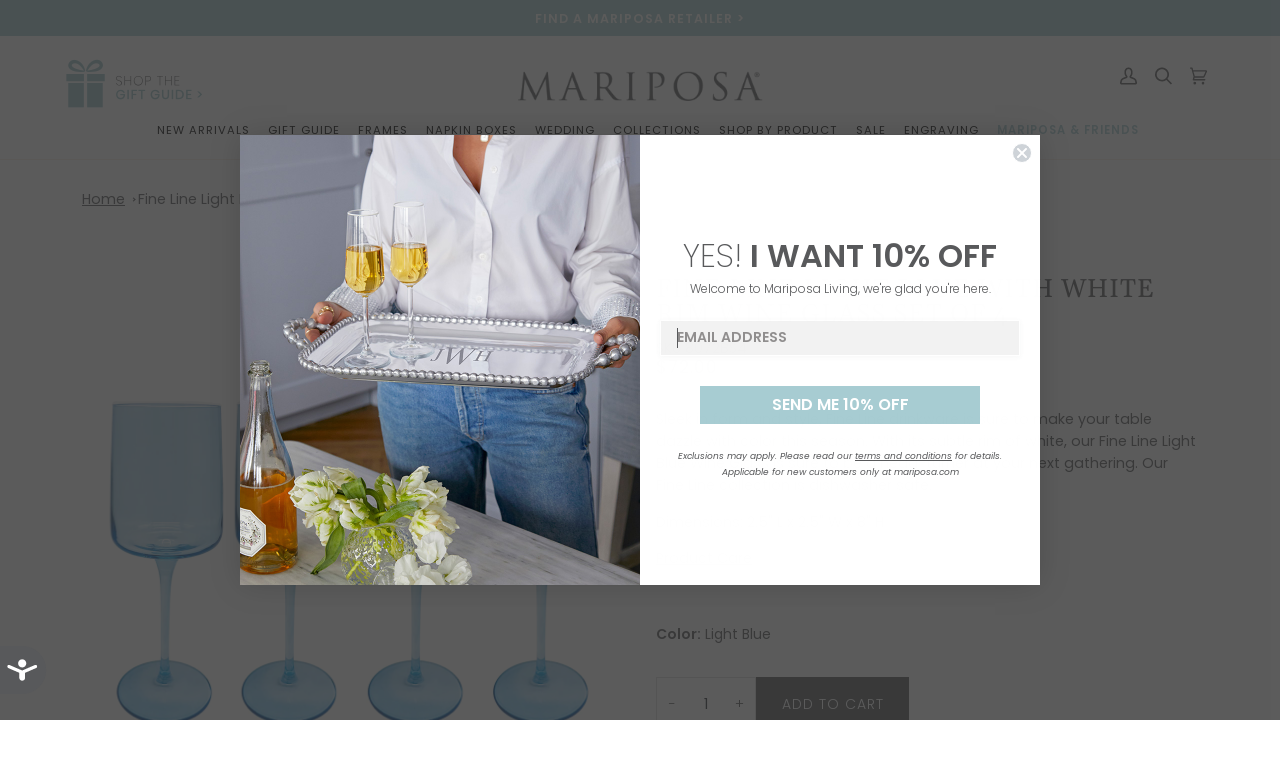

--- FILE ---
content_type: text/html; charset=utf-8
request_url: https://mariposa.com/products/fine-line-blue-wine-glass
body_size: 65591
content:
<!doctype html>




<html
  class="no-js"
  lang="en"
  ><head>
<link rel='preconnect dns-prefetch' href='https://api.config-security.com/' crossorigin />
<link rel='preconnect dns-prefetch' href='https://conf.config-security.com/' crossorigin />
<link rel='preconnect dns-prefetch' href='https://whale.camera/' crossorigin />
<script>
/* >> TriplePixel :: start*/
window.TriplePixelData={TripleName:"mariposa-gift.myshopify.com",ver:"2.12",plat:"SHOPIFY",isHeadless:false},function(W,H,A,L,E,_,B,N){function O(U,T,P,H,R){void 0===R&&(R=!1),H=new XMLHttpRequest,P?(H.open("POST",U,!0),H.setRequestHeader("Content-Type","text/plain")):H.open("GET",U,!0),H.send(JSON.stringify(P||{})),H.onreadystatechange=function(){4===H.readyState&&200===H.status?(R=H.responseText,U.includes(".txt")?eval(R):P||(N[B]=R)):(299<H.status||H.status<200)&&T&&!R&&(R=!0,O(U,T-1,P))}}if(N=window,!N[H+"sn"]){N[H+"sn"]=1,L=function(){return Date.now().toString(36)+"_"+Math.random().toString(36)};try{A.setItem(H,1+(0|A.getItem(H)||0)),(E=JSON.parse(A.getItem(H+"U")||"[]")).push({u:location.href,r:document.referrer,t:Date.now(),id:L()}),A.setItem(H+"U",JSON.stringify(E))}catch(e){}var i,m,p;A.getItem('"!nC`')||(_=A,A=N,A[H]||(E=A[H]=function(t,e,a){return void 0===a&&(a=[]),"State"==t?E.s:(W=L(),(E._q=E._q||[]).push([W,t,e].concat(a)),W)},E.s="Installed",E._q=[],E.ch=W,B="configSecurityConfModel",N[B]=1,O("https://conf.config-security.com/model",5),i=L(),m=A[atob("c2NyZWVu")],_.setItem("di_pmt_wt",i),p={id:i,action:"profile",avatar:_.getItem("auth-security_rand_salt_"),time:m[atob("d2lkdGg=")]+":"+m[atob("aGVpZ2h0")],host:A.TriplePixelData.TripleName,plat:A.TriplePixelData.plat,url:window.location.href,ref:document.referrer,ver:A.TriplePixelData.ver},O("https://api.config-security.com/event",5,p),O("https://whale.camera/live/dot.txt",5)))}}("","TriplePixel",localStorage);
/* << TriplePixel :: end*/
</script>
    <!-- Start cookieyes banner --> <script id="cookieyes" type="text/javascript" src="https://cdn-cookieyes.com/client_data/f087f60d6d5caf2a5430a6e7/script.js"></script> <!-- End cookieyes banner -->
    <meta charset="utf-8">
    <meta http-equiv="X-UA-Compatible" content="IE=edge,chrome=1">
    <meta name="viewport" content="width=device-width,initial-scale=1,viewport-fit=cover">
    <meta name="theme-color" content="#687158"><link rel="canonical" href="https://mariposa.com/products/fine-line-blue-wine-glass"><!-- ======================= Pipeline Theme V6.2.2 ========================= -->

    <link
      rel="preconnect"
      href="https://cdn.shopify.com"
      crossorigin>
    <link
      rel="preconnect"
      href="https://fonts.shopify.com"
      crossorigin>
    <link
      rel="preconnect"
      href="https://monorail-edge.shopifysvc.com"
      crossorigin>


    <link
      rel="preload"
      href="//mariposa.com/cdn/shop/t/63/assets/lazysizes.js?v=111431644619468174291671702853"
      as="script">
    <link
      rel="preload"
      href="//mariposa.com/cdn/shop/t/63/assets/vendor.js?v=29724394775400778531671702853"
      as="script">
    <link
      rel="preload"
      href="//mariposa.com/cdn/shop/t/63/assets/theme.dev.js?v=1180927692987819201762269964"
      as="script">
    <link
    rel="preload"
      href="https://code.jquery.com/jquery-3.6.1.min.js"
      as="script">
    
    <link
      rel="preload"
      href="//mariposa.com/cdn/shop/t/63/assets/theme.css?v=60622311853075829611764084493"
      as="style">
    <link
      rel="preload"
      href="//mariposa.com/cdn/shop/t/63/assets/customize.css?v=24423981191301703221764356904"
      as="style">
    
      <link
        rel="preload"
        href="//mariposa.com/cdn/shop/t/63/assets/Drift.min.js?v=138642554298686103791671702853"
        as="script">
    

    
<link
        rel="preload"
        as="image"
        href="//mariposa.com/cdn/shop/files/8072BS4_small.jpg?v=1743716005"
        srcset='//mariposa.com/cdn/shop/files/8072BS4_550x.jpg?v=1743716005 550w,//mariposa.com/cdn/shop/files/8072BS4_1100x.jpg?v=1743716005 1100w,//mariposa.com/cdn/shop/files/8072BS4_1680x.jpg?v=1743716005 1680w,//mariposa.com/cdn/shop/files/8072BS4_2048x.jpg?v=1743716005 2048w,//mariposa.com/cdn/shop/files/8072BS4.jpg?v=1743716005 2400w"
              sizes="(min-width: 768px), 50vw, 
                             100vw'>
    
<link
        rel="shortcut icon"
        href="//mariposa.com/cdn/shop/files/Mariposa-favicon-32x32_32x32.png?v=1614292608"
        type="image/png"><!-- Title and description ================================================ -->
    
    <title>
      

      Fine Line Light Blue with White Rim Wine Glass Set of 4 | Mariposa

    </title><meta name="description" content="Sleek in form and style, Fine Line glassware is sure to make your table dazzle with color this season. With its subtle rim of white, our Fine Line Light Blue Wine Glass is sure to be a head-turner at your next gathering. Our Fine Line collection is dishwasher safe.">
    <!-- /snippets/social-meta-tags.liquid -->
<div id="meta-tags"><meta property="og:site_name" content="Mariposa">
<meta property="og:url" content="https://mariposa.com/products/fine-line-blue-wine-glass">
<meta property="og:title" content="Fine Line Light Blue with White Rim Wine Glass Set of 4">
<meta property="og:type" content="product">
<meta property="og:description" content="Sleek in form and style, Fine Line glassware is sure to make your table dazzle with color this season. With its subtle rim of white, our Fine Line Light Blue Wine Glass is sure to be a head-turner at your next gathering. Our Fine Line collection is dishwasher safe."><meta property="og:price:amount" content="72.00">
  <meta property="og:price:currency" content="USD">
      <meta property="og:image" content="http://mariposa.com/cdn/shop/files/8072BS4.jpg?v=1743716005">
      <meta property="og:image:secure_url" content="https://mariposa.com/cdn/shop/files/8072BS4.jpg?v=1743716005">
      <meta property="og:image:height" content="2400">
      <meta property="og:image:width" content="2400">
      <meta property="og:image" content="http://mariposa.com/cdn/shop/files/finelinefull_2970e341-1f4e-4a15-9295-313cf0dee62e.jpg?v=1743716005">
      <meta property="og:image:secure_url" content="https://mariposa.com/cdn/shop/files/finelinefull_2970e341-1f4e-4a15-9295-313cf0dee62e.jpg?v=1743716005">
      <meta property="og:image:height" content="2000">
      <meta property="og:image:width" content="2000">
      <meta property="og:image" content="http://mariposa.com/cdn/shop/files/finelinefulljen_d358eea7-3f79-4ec6-b761-b56034c47460.jpg?v=1743716005">
      <meta property="og:image:secure_url" content="https://mariposa.com/cdn/shop/files/finelinefulljen_d358eea7-3f79-4ec6-b761-b56034c47460.jpg?v=1743716005">
      <meta property="og:image:height" content="2000">
      <meta property="og:image:width" content="2000">
<meta property="twitter:image" content="http://mariposa.com/cdn/shop/files/8072BS4_1200x1200.jpg?v=1743716005">

<meta name="twitter:site" content="@MariposaGifts">
<meta name="twitter:card" content="summary_large_image">
<meta name="twitter:title" content="Fine Line Light Blue with White Rim Wine Glass Set of 4">
<meta name="twitter:description" content="Sleek in form and style, Fine Line glassware is sure to make your table dazzle with color this season. With its subtle rim of white, our Fine Line Light Blue Wine Glass is sure to be a head-turner at your next gathering. Our Fine Line collection is dishwasher safe.">
</div><!-- CSS ================================================================== -->

    <link href="//mariposa.com/cdn/shop/t/63/assets/font-settings.css?v=72957541648281528651762269966" rel="stylesheet" type="text/css" media="all" />

    
<style data-shopify>

:root {
/* ================ Spinner ================ */
--SPINNER: url(//mariposa.com/cdn/shop/t/63/assets/spinner.gif?v=74017169589876499871671702853);

/* ================ Product video ================ */

--COLOR-VIDEO-BG: #f2f2f2;


/* ================ Color Variables ================ */

/* === Backgrounds ===*/
--COLOR-BG: #ffffff;
--COLOR-BG-ACCENT: #fcfaf7;

/* === Text colors ===*/
--COLOR-TEXT-DARK: #2d3139;
--COLOR-TEXT: #58595b;
--COLOR-TEXT-LIGHT: #8a8b8c;

/* === Bright color ===*/
--COLOR-PRIMARY: #a7cdd1;
--COLOR-PRIMARY-HOVER: #65bdc6;
--COLOR-PRIMARY-FADE: rgba(167, 205, 209, 0.05);
--COLOR-PRIMARY-FADE-HOVER: rgba(167, 205, 209, 0.1);--COLOR-PRIMARY-OPPOSITE: #000000;

/* === Secondary/link Color ===*/
--COLOR-SECONDARY: #687158;
--COLOR-SECONDARY-HOVER: #434f2d;
--COLOR-SECONDARY-FADE: rgba(104, 113, 88, 0.05);
--COLOR-SECONDARY-FADE-HOVER: rgba(104, 113, 88, 0.1);--COLOR-SECONDARY-OPPOSITE: #ffffff;

/* === Shades of grey ===*/
--COLOR-A5:  rgba(88, 89, 91, 0.05);
--COLOR-A10: rgba(88, 89, 91, 0.1);
--COLOR-A20: rgba(88, 89, 91, 0.2);
--COLOR-A35: rgba(88, 89, 91, 0.35);
--COLOR-A50: rgba(88, 89, 91, 0.5);
--COLOR-A80: rgba(88, 89, 91, 0.8);
--COLOR-A90: rgba(88, 89, 91, 0.9);
--COLOR-A95: rgba(88, 89, 91, 0.95);


/* ================ Inverted Color Variables ================ */

--INVERSE-BG: #333333;
--INVERSE-BG-ACCENT: #191008;

/* === Text colors ===*/
--INVERSE-TEXT-DARK: #ffffff;
--INVERSE-TEXT: #FFFFFF;
--INVERSE-TEXT-LIGHT: #c2c2c2;

/* === Bright color ===*/
--INVERSE-PRIMARY: #ffe5da;
--INVERSE-PRIMARY-HOVER: #ffaf8e;
--INVERSE-PRIMARY-FADE: rgba(255, 229, 218, 0.05);
--INVERSE-PRIMARY-FADE-HOVER: rgba(255, 229, 218, 0.1);--INVERSE-PRIMARY-OPPOSITE: #000000;


/* === Second Color ===*/
--INVERSE-SECONDARY: #dff3fd;
--INVERSE-SECONDARY-HOVER: #91dbff;
--INVERSE-SECONDARY-FADE: rgba(223, 243, 253, 0.05);
--INVERSE-SECONDARY-FADE-HOVER: rgba(223, 243, 253, 0.1);--INVERSE-SECONDARY-OPPOSITE: #000000;


/* === Shades of grey ===*/
--INVERSE-A5:  rgba(255, 255, 255, 0.05);
--INVERSE-A10: rgba(255, 255, 255, 0.1);
--INVERSE-A20: rgba(255, 255, 255, 0.2);
--INVERSE-A35: rgba(255, 255, 255, 0.3);
--INVERSE-A80: rgba(255, 255, 255, 0.8);
--INVERSE-A90: rgba(255, 255, 255, 0.9);
--INVERSE-A95: rgba(255, 255, 255, 0.95);


/* === Account Bar ===*/
--COLOR-ANNOUNCEMENT-BG: #a7ccd2;
--COLOR-ANNOUNCEMENT-TEXT: #fffcf9;

/* === Nav and dropdown link background ===*/
--COLOR-NAV: #ffffff;
--COLOR-NAV-TEXT: #58595b;
--COLOR-NAV-BORDER: #f8f0e7;
--COLOR-NAV-A10: rgba(88, 89, 91, 0.1);
--COLOR-NAV-A50: rgba(88, 89, 91, 0.5);
--COLOR-HIGHLIGHT-LINK: #a7cdd1;

/* === Site Footer ===*/
--COLOR-FOOTER-BG: #f2f2f2;
--COLOR-FOOTER-TEXT: #58595b;
--COLOR-FOOTER-A5: rgba(88, 89, 91, 0.05);
--COLOR-FOOTER-A15: rgba(88, 89, 91, 0.15);
--COLOR-FOOTER-A90: rgba(88, 89, 91, 0.9);

/* === Products ===*/
--PRODUCT-GRID-ASPECT-RATIO: 100%;

/* === Product badges ===*/
--COLOR-BADGE: #ffffff;
--COLOR-BADGE-TEXT: #656565;

/* === disabled form colors ===*/
--COLOR-DISABLED-BG: #eeeeef;
--COLOR-DISABLED-TEXT: #c5c5c6;

--INVERSE-DISABLED-BG: #474747;
--INVERSE-DISABLED-TEXT: #7a7a7a;

/* === Button Radius === */
--BUTTON-RADIUS: 0px;


/* ================ Typography ================ */

--FONT-STACK-BODY: Poppins, sans-serif;
--FONT-STYLE-BODY: normal;
--FONT-WEIGHT-BODY: 400;
--FONT-WEIGHT-BODY-BOLD: 500;
--FONT-ADJUST-BODY: 1.0;

--FONT-STACK-HEADING: Gelasio, serif;
--FONT-STYLE-HEADING: normal;
--FONT-WEIGHT-HEADING: 400;
--FONT-WEIGHT-HEADING-BOLD: 500;
--FONT-ADJUST-HEADING: 1.15;

  --FONT-HEADING-SPACE: initial;
  --FONT-HEADING-CAPS: initial;


--FONT-STACK-ACCENT: Poppins, serif;
--FONT-STYLE-ACCENT: normal;
--FONT-WEIGHT-ACCENT: 300;
--FONT-WEIGHT-ACCENT-BOLD: 400;
--FONT-ADJUST-ACCENT: 0.95;

--ICO-SELECT: url('//mariposa.com/cdn/shop/t/63/assets/ico-select.svg?v=50436149302966305751671702854');

--URL-ZOOM: url('//mariposa.com/cdn/shop/t/63/assets/cursor-zoom.svg?v=3449025592060644951671702866');
--URL-ZOOM-2X: url('//mariposa.com/cdn/shop/t/63/assets/cursor-zoom-2x.svg?v=92027592193069208531671702854');

/* ================ Photo correction ================ */
--PHOTO-CORRECTION: 100%;



}

</style>

    <link href="//mariposa.com/cdn/shop/t/63/assets/theme.css?v=60622311853075829611764084493" rel="stylesheet" type="text/css" media="all" />
    <link href="//mariposa.com/cdn/shop/t/63/assets/customize.css?v=24423981191301703221764356904" rel="stylesheet" type="text/css" media="all" />
    <link href="//mariposa.com/cdn/shop/t/63/assets/personalize.css?v=70069357264697025311728459726" rel="stylesheet" type="text/css" media="all" />

    <script>
      document.documentElement.className = document.documentElement.className.replace('no-js', 'js');
      let root = '/';
      if (root[root.length - 1] !== '/') {
        root = `${root}/`;
      }
      var theme = {
        routes: {
          root_url: root,
          cart: '/cart',
          cart_add_url: '/cart/add',
          product_recommendations_url: '/recommendations/products',
          account_addresses_url: '/account/addresses'
        },
        assets: {
          photoswipe: '//mariposa.com/cdn/shop/t/63/assets/photoswipe.js?v=127104016560770043431671702853',
          smoothscroll: '//mariposa.com/cdn/shop/t/63/assets/smoothscroll.js?v=37906625415260927261671702854',
          swatches: '//mariposa.com/cdn/shop/t/63/assets/swatches.json?v=37733604927521661101676379656',
          noImage: '//mariposa.com/cdn/shopifycloud/storefront/assets/no-image-2048-a2addb12.gif',
          base: '//mariposa.com/cdn/shop/t/63/assets/'
        },
        strings: {
          swatchesKey: "Color, Colour",
          addToCart: "Add to Cart",
          estimateShipping: "Estimate shipping",
          noShippingAvailable: "We do not ship to this destination.",
          free: "Free",
          from: "From",
          preOrder: "Pre-order",
          soldOut: "Coming Soon",
          sale: "Sale",
          subscription: "Subscription",
          unavailable: "Unavailable",
          unitPrice: "Unit price",
          unitPriceSeparator: "per",
          stockout: "All available stock is in cart",
          products: "Products",
          pages: "Pages",
          collections: "Collections",
          resultsFor: "Results for",
          noResultsFor: "No results for",
          articles: "Articles"
        },
        settings: {
          badge_sale_type: "dollar",
          search_products: true,
          search_collections: true,
          search_pages: true,
          search_articles: true,
          animate_hover: true,
          animate_scroll: true
        },
        info: {
          name: 'pipeline'
        },
        moneyFormat: "${{amount}}",
        version: '6.2.2'
      }
      let windowInnerHeight = window.innerHeight;
      document.documentElement.style.setProperty('--full-screen', `${windowInnerHeight}px`);
      document.documentElement.style.setProperty('--three-quarters', `${
        windowInnerHeight * 0.75
      }px`);
      document.documentElement.style.setProperty('--two-thirds', `${
        windowInnerHeight * 0.66
      }px`);
      document.documentElement.style.setProperty('--one-half', `${
        windowInnerHeight * 0.5
      }px`);
      document.documentElement.style.setProperty('--one-third', `${
        windowInnerHeight * 0.33
      }px`);
      document.documentElement.style.setProperty('--one-fifth', `${
        windowInnerHeight * 0.2
      }px`);

      window.lazySizesConfig = window.lazySizesConfig || {};
      window.lazySizesConfig.loadHidden = false;
    </script><!-- Theme Javascript ============================================================== -->
    <script src="//mariposa.com/cdn/shop/t/63/assets/lazysizes.js?v=111431644619468174291671702853" async="async"></script>
    <script src="//mariposa.com/cdn/shop/t/63/assets/vendor.js?v=29724394775400778531671702853" defer="defer"></script>
    <script src="//mariposa.com/cdn/shop/t/63/assets/theme.dev.js?v=1180927692987819201762269964" defer="defer"></script>
    

    <script>
      (function() {
        function onPageShowEvents() {
          if ('requestIdleCallback' in window) {
            requestIdleCallback(initCartEvent)
          } else {
            initCartEvent()
          }
          function initCartEvent() {
            document.documentElement.dispatchEvent(new CustomEvent('theme:cart:init', {bubbles: true}));
          }
        };
        window.onpageshow = onPageShowEvents;
      })();
    </script>

    <script type="text/javascript">
      if (window.MSInputMethodContext && document.documentMode) {
      var scripts = document.getElementsByTagName('script')[0];
                  var polyfill = document.createElement("script");
                  polyfill.defer = true;
                  polyfill.src = "//mariposa.com/cdn/shop/t/63/assets/ie11.js?v=144489047535103983231671702853";
      scripts.parentNode.insertBefore(polyfill, scripts);
                }
    </script>

    
      <script src="//mariposa.com/cdn/shop/t/63/assets/Drift.min.js?v=138642554298686103791671702853" defer="defer"></script>

      <script>
        document.addEventListener("DOMContentLoaded", function() {
          const driftImgs = document.querySelectorAll('.image-zoom');
          Array.prototype.map.call(driftImgs, img => {
            new Drift(img, {paneContainer: img.nextElementSibling});
          });
        });
      </script>
    

    <!-- Shopify app scripts =========================================================== -->
    <script>window.performance && window.performance.mark && window.performance.mark('shopify.content_for_header.start');</script><meta name="google-site-verification" content="-A1AcOZB-bxxDUqHxrOcwDmL1jc4LXRv8BQl9PjMg1c">
<meta name="google-site-verification" content="-A1AcOZB-bxxDUqHxrOcwDmL1jc4LXRv8BQl9PjMg1c">
<meta name="facebook-domain-verification" content="pa4z2mzmixhspq6dss02iuhdfngw12">
<meta id="shopify-digital-wallet" name="shopify-digital-wallet" content="/34456797321/digital_wallets/dialog">
<meta name="shopify-checkout-api-token" content="641fee6978f06c49471229f7843163cd">
<link rel="alternate" hreflang="x-default" href="https://mariposa.com/products/fine-line-blue-wine-glass">
<link rel="alternate" hreflang="en-US" href="https://mariposa.com/products/fine-line-blue-wine-glass">
<link rel="alternate" hreflang="fr-US" href="https://mariposa.com/fr/products/fine-line-blue-wine-glass">
<link rel="alternate" type="application/json+oembed" href="https://mariposa.com/products/fine-line-blue-wine-glass.oembed">
<script async="async" src="/checkouts/internal/preloads.js?locale=en-US"></script>
<link rel="preconnect" href="https://shop.app" crossorigin="anonymous">
<script async="async" src="https://shop.app/checkouts/internal/preloads.js?locale=en-US&shop_id=34456797321" crossorigin="anonymous"></script>
<script id="apple-pay-shop-capabilities" type="application/json">{"shopId":34456797321,"countryCode":"US","currencyCode":"USD","merchantCapabilities":["supports3DS"],"merchantId":"gid:\/\/shopify\/Shop\/34456797321","merchantName":"Mariposa","requiredBillingContactFields":["postalAddress","email"],"requiredShippingContactFields":["postalAddress","email"],"shippingType":"shipping","supportedNetworks":["visa","masterCard","amex","discover","elo","jcb"],"total":{"type":"pending","label":"Mariposa","amount":"1.00"},"shopifyPaymentsEnabled":true,"supportsSubscriptions":true}</script>
<script id="shopify-features" type="application/json">{"accessToken":"641fee6978f06c49471229f7843163cd","betas":["rich-media-storefront-analytics"],"domain":"mariposa.com","predictiveSearch":true,"shopId":34456797321,"locale":"en"}</script>
<script>var Shopify = Shopify || {};
Shopify.shop = "mariposa-gift.myshopify.com";
Shopify.locale = "en";
Shopify.currency = {"active":"USD","rate":"1.0"};
Shopify.country = "US";
Shopify.theme = {"name":"mariposa\/master","id":128065470601,"schema_name":"Pipeline","schema_version":"6.2.2","theme_store_id":null,"role":"main"};
Shopify.theme.handle = "null";
Shopify.theme.style = {"id":null,"handle":null};
Shopify.cdnHost = "mariposa.com/cdn";
Shopify.routes = Shopify.routes || {};
Shopify.routes.root = "/";</script>
<script type="module">!function(o){(o.Shopify=o.Shopify||{}).modules=!0}(window);</script>
<script>!function(o){function n(){var o=[];function n(){o.push(Array.prototype.slice.apply(arguments))}return n.q=o,n}var t=o.Shopify=o.Shopify||{};t.loadFeatures=n(),t.autoloadFeatures=n()}(window);</script>
<script>
  window.ShopifyPay = window.ShopifyPay || {};
  window.ShopifyPay.apiHost = "shop.app\/pay";
  window.ShopifyPay.redirectState = null;
</script>
<script id="shop-js-analytics" type="application/json">{"pageType":"product"}</script>
<script defer="defer" async type="module" src="//mariposa.com/cdn/shopifycloud/shop-js/modules/v2/client.init-shop-cart-sync_BT-GjEfc.en.esm.js"></script>
<script defer="defer" async type="module" src="//mariposa.com/cdn/shopifycloud/shop-js/modules/v2/chunk.common_D58fp_Oc.esm.js"></script>
<script defer="defer" async type="module" src="//mariposa.com/cdn/shopifycloud/shop-js/modules/v2/chunk.modal_xMitdFEc.esm.js"></script>
<script type="module">
  await import("//mariposa.com/cdn/shopifycloud/shop-js/modules/v2/client.init-shop-cart-sync_BT-GjEfc.en.esm.js");
await import("//mariposa.com/cdn/shopifycloud/shop-js/modules/v2/chunk.common_D58fp_Oc.esm.js");
await import("//mariposa.com/cdn/shopifycloud/shop-js/modules/v2/chunk.modal_xMitdFEc.esm.js");

  window.Shopify.SignInWithShop?.initShopCartSync?.({"fedCMEnabled":true,"windoidEnabled":true});

</script>
<script>
  window.Shopify = window.Shopify || {};
  if (!window.Shopify.featureAssets) window.Shopify.featureAssets = {};
  window.Shopify.featureAssets['shop-js'] = {"shop-cart-sync":["modules/v2/client.shop-cart-sync_DZOKe7Ll.en.esm.js","modules/v2/chunk.common_D58fp_Oc.esm.js","modules/v2/chunk.modal_xMitdFEc.esm.js"],"init-fed-cm":["modules/v2/client.init-fed-cm_B6oLuCjv.en.esm.js","modules/v2/chunk.common_D58fp_Oc.esm.js","modules/v2/chunk.modal_xMitdFEc.esm.js"],"shop-cash-offers":["modules/v2/client.shop-cash-offers_D2sdYoxE.en.esm.js","modules/v2/chunk.common_D58fp_Oc.esm.js","modules/v2/chunk.modal_xMitdFEc.esm.js"],"shop-login-button":["modules/v2/client.shop-login-button_QeVjl5Y3.en.esm.js","modules/v2/chunk.common_D58fp_Oc.esm.js","modules/v2/chunk.modal_xMitdFEc.esm.js"],"pay-button":["modules/v2/client.pay-button_DXTOsIq6.en.esm.js","modules/v2/chunk.common_D58fp_Oc.esm.js","modules/v2/chunk.modal_xMitdFEc.esm.js"],"shop-button":["modules/v2/client.shop-button_DQZHx9pm.en.esm.js","modules/v2/chunk.common_D58fp_Oc.esm.js","modules/v2/chunk.modal_xMitdFEc.esm.js"],"avatar":["modules/v2/client.avatar_BTnouDA3.en.esm.js"],"init-windoid":["modules/v2/client.init-windoid_CR1B-cfM.en.esm.js","modules/v2/chunk.common_D58fp_Oc.esm.js","modules/v2/chunk.modal_xMitdFEc.esm.js"],"init-shop-for-new-customer-accounts":["modules/v2/client.init-shop-for-new-customer-accounts_C_vY_xzh.en.esm.js","modules/v2/client.shop-login-button_QeVjl5Y3.en.esm.js","modules/v2/chunk.common_D58fp_Oc.esm.js","modules/v2/chunk.modal_xMitdFEc.esm.js"],"init-shop-email-lookup-coordinator":["modules/v2/client.init-shop-email-lookup-coordinator_BI7n9ZSv.en.esm.js","modules/v2/chunk.common_D58fp_Oc.esm.js","modules/v2/chunk.modal_xMitdFEc.esm.js"],"init-shop-cart-sync":["modules/v2/client.init-shop-cart-sync_BT-GjEfc.en.esm.js","modules/v2/chunk.common_D58fp_Oc.esm.js","modules/v2/chunk.modal_xMitdFEc.esm.js"],"shop-toast-manager":["modules/v2/client.shop-toast-manager_DiYdP3xc.en.esm.js","modules/v2/chunk.common_D58fp_Oc.esm.js","modules/v2/chunk.modal_xMitdFEc.esm.js"],"init-customer-accounts":["modules/v2/client.init-customer-accounts_D9ZNqS-Q.en.esm.js","modules/v2/client.shop-login-button_QeVjl5Y3.en.esm.js","modules/v2/chunk.common_D58fp_Oc.esm.js","modules/v2/chunk.modal_xMitdFEc.esm.js"],"init-customer-accounts-sign-up":["modules/v2/client.init-customer-accounts-sign-up_iGw4briv.en.esm.js","modules/v2/client.shop-login-button_QeVjl5Y3.en.esm.js","modules/v2/chunk.common_D58fp_Oc.esm.js","modules/v2/chunk.modal_xMitdFEc.esm.js"],"shop-follow-button":["modules/v2/client.shop-follow-button_CqMgW2wH.en.esm.js","modules/v2/chunk.common_D58fp_Oc.esm.js","modules/v2/chunk.modal_xMitdFEc.esm.js"],"checkout-modal":["modules/v2/client.checkout-modal_xHeaAweL.en.esm.js","modules/v2/chunk.common_D58fp_Oc.esm.js","modules/v2/chunk.modal_xMitdFEc.esm.js"],"shop-login":["modules/v2/client.shop-login_D91U-Q7h.en.esm.js","modules/v2/chunk.common_D58fp_Oc.esm.js","modules/v2/chunk.modal_xMitdFEc.esm.js"],"lead-capture":["modules/v2/client.lead-capture_BJmE1dJe.en.esm.js","modules/v2/chunk.common_D58fp_Oc.esm.js","modules/v2/chunk.modal_xMitdFEc.esm.js"],"payment-terms":["modules/v2/client.payment-terms_Ci9AEqFq.en.esm.js","modules/v2/chunk.common_D58fp_Oc.esm.js","modules/v2/chunk.modal_xMitdFEc.esm.js"]};
</script>
<script>(function() {
  var isLoaded = false;
  function asyncLoad() {
    if (isLoaded) return;
    isLoaded = true;
    var urls = ["https:\/\/cdn.nfcube.com\/instafeed-7e3e30200ce5a84db968d9f6132ab688.js?shop=mariposa-gift.myshopify.com","https:\/\/d1639lhkj5l89m.cloudfront.net\/js\/storefront\/uppromote.js?shop=mariposa-gift.myshopify.com"];
    for (var i = 0; i < urls.length; i++) {
      var s = document.createElement('script');
      s.type = 'text/javascript';
      s.async = true;
      s.src = urls[i];
      var x = document.getElementsByTagName('script')[0];
      x.parentNode.insertBefore(s, x);
    }
  };
  if(window.attachEvent) {
    window.attachEvent('onload', asyncLoad);
  } else {
    window.addEventListener('load', asyncLoad, false);
  }
})();</script>
<script id="__st">var __st={"a":34456797321,"offset":-18000,"reqid":"d23dedf0-534b-4e1c-b24f-ae558b26ba9f-1769035479","pageurl":"mariposa.com\/products\/fine-line-blue-wine-glass","u":"f1b695483372","p":"product","rtyp":"product","rid":7228819767433};</script>
<script>window.ShopifyPaypalV4VisibilityTracking = true;</script>
<script id="form-persister">!function(){'use strict';const t='contact',e='new_comment',n=[[t,t],['blogs',e],['comments',e],[t,'customer']],o='password',r='form_key',c=['recaptcha-v3-token','g-recaptcha-response','h-captcha-response',o],s=()=>{try{return window.sessionStorage}catch{return}},i='__shopify_v',u=t=>t.elements[r],a=function(){const t=[...n].map((([t,e])=>`form[action*='/${t}']:not([data-nocaptcha='true']) input[name='form_type'][value='${e}']`)).join(',');var e;return e=t,()=>e?[...document.querySelectorAll(e)].map((t=>t.form)):[]}();function m(t){const e=u(t);a().includes(t)&&(!e||!e.value)&&function(t){try{if(!s())return;!function(t){const e=s();if(!e)return;const n=u(t);if(!n)return;const o=n.value;o&&e.removeItem(o)}(t);const e=Array.from(Array(32),(()=>Math.random().toString(36)[2])).join('');!function(t,e){u(t)||t.append(Object.assign(document.createElement('input'),{type:'hidden',name:r})),t.elements[r].value=e}(t,e),function(t,e){const n=s();if(!n)return;const r=[...t.querySelectorAll(`input[type='${o}']`)].map((({name:t})=>t)),u=[...c,...r],a={};for(const[o,c]of new FormData(t).entries())u.includes(o)||(a[o]=c);n.setItem(e,JSON.stringify({[i]:1,action:t.action,data:a}))}(t,e)}catch(e){console.error('failed to persist form',e)}}(t)}const f=t=>{if('true'===t.dataset.persistBound)return;const e=function(t,e){const n=function(t){return'function'==typeof t.submit?t.submit:HTMLFormElement.prototype.submit}(t).bind(t);return function(){let t;return()=>{t||(t=!0,(()=>{try{e(),n()}catch(t){(t=>{console.error('form submit failed',t)})(t)}})(),setTimeout((()=>t=!1),250))}}()}(t,(()=>{m(t)}));!function(t,e){if('function'==typeof t.submit&&'function'==typeof e)try{t.submit=e}catch{}}(t,e),t.addEventListener('submit',(t=>{t.preventDefault(),e()})),t.dataset.persistBound='true'};!function(){function t(t){const e=(t=>{const e=t.target;return e instanceof HTMLFormElement?e:e&&e.form})(t);e&&m(e)}document.addEventListener('submit',t),document.addEventListener('DOMContentLoaded',(()=>{const e=a();for(const t of e)f(t);var n;n=document.body,new window.MutationObserver((t=>{for(const e of t)if('childList'===e.type&&e.addedNodes.length)for(const t of e.addedNodes)1===t.nodeType&&'FORM'===t.tagName&&a().includes(t)&&f(t)})).observe(n,{childList:!0,subtree:!0,attributes:!1}),document.removeEventListener('submit',t)}))}()}();</script>
<script integrity="sha256-4kQ18oKyAcykRKYeNunJcIwy7WH5gtpwJnB7kiuLZ1E=" data-source-attribution="shopify.loadfeatures" defer="defer" src="//mariposa.com/cdn/shopifycloud/storefront/assets/storefront/load_feature-a0a9edcb.js" crossorigin="anonymous"></script>
<script crossorigin="anonymous" defer="defer" src="//mariposa.com/cdn/shopifycloud/storefront/assets/shopify_pay/storefront-65b4c6d7.js?v=20250812"></script>
<script data-source-attribution="shopify.dynamic_checkout.dynamic.init">var Shopify=Shopify||{};Shopify.PaymentButton=Shopify.PaymentButton||{isStorefrontPortableWallets:!0,init:function(){window.Shopify.PaymentButton.init=function(){};var t=document.createElement("script");t.src="https://mariposa.com/cdn/shopifycloud/portable-wallets/latest/portable-wallets.en.js",t.type="module",document.head.appendChild(t)}};
</script>
<script data-source-attribution="shopify.dynamic_checkout.buyer_consent">
  function portableWalletsHideBuyerConsent(e){var t=document.getElementById("shopify-buyer-consent"),n=document.getElementById("shopify-subscription-policy-button");t&&n&&(t.classList.add("hidden"),t.setAttribute("aria-hidden","true"),n.removeEventListener("click",e))}function portableWalletsShowBuyerConsent(e){var t=document.getElementById("shopify-buyer-consent"),n=document.getElementById("shopify-subscription-policy-button");t&&n&&(t.classList.remove("hidden"),t.removeAttribute("aria-hidden"),n.addEventListener("click",e))}window.Shopify?.PaymentButton&&(window.Shopify.PaymentButton.hideBuyerConsent=portableWalletsHideBuyerConsent,window.Shopify.PaymentButton.showBuyerConsent=portableWalletsShowBuyerConsent);
</script>
<script data-source-attribution="shopify.dynamic_checkout.cart.bootstrap">document.addEventListener("DOMContentLoaded",(function(){function t(){return document.querySelector("shopify-accelerated-checkout-cart, shopify-accelerated-checkout")}if(t())Shopify.PaymentButton.init();else{new MutationObserver((function(e,n){t()&&(Shopify.PaymentButton.init(),n.disconnect())})).observe(document.body,{childList:!0,subtree:!0})}}));
</script>
<link id="shopify-accelerated-checkout-styles" rel="stylesheet" media="screen" href="https://mariposa.com/cdn/shopifycloud/portable-wallets/latest/accelerated-checkout-backwards-compat.css" crossorigin="anonymous">
<style id="shopify-accelerated-checkout-cart">
        #shopify-buyer-consent {
  margin-top: 1em;
  display: inline-block;
  width: 100%;
}

#shopify-buyer-consent.hidden {
  display: none;
}

#shopify-subscription-policy-button {
  background: none;
  border: none;
  padding: 0;
  text-decoration: underline;
  font-size: inherit;
  cursor: pointer;
}

#shopify-subscription-policy-button::before {
  box-shadow: none;
}

      </style>

<script>window.performance && window.performance.mark && window.performance.mark('shopify.content_for_header.end');</script>
    

    
    
    <!-- Infinite scroll breaks variant change on product page -->
    


    <script>
      (function(w,d,t,r,u)
      {
        var f,n,i;
        w[u]=w[u]||[],f=function()
        {
          var o={ti:"343058103", enableAutoSpaTracking: true};
          o.q=w[u],w[u]=new UET(o),w[u].push("pageLoad")
        },
        n=d.createElement(t),n.src=r,n.async=1,n.onload=n.onreadystatechange=function()
        {
          var s=this.readyState;
          s&&s!=="loaded"&&s!=="complete"||(f(),n.onload=n.onreadystatechange=null)
        },
        i=d.getElementsByTagName(t)[0],i.parentNode.insertBefore(n,i)
      })
      (window,document,"script","//bat.bing.com/bat.js","uetq");
    </script>

    

<script id="sca_fg_cart_ShowGiftAsProductTemplate" type="text/template">
  
  <div class="item not-sca-qv" id="sca-freegift-{{productID}}">
    <a class="close_box" style="display: none;position: absolute;top:5px;right: 10px;font-size: 22px;font-weight: bold;cursor: pointer;text-decoration:none;color: #aaa;">×</a>
    <a href="/products/{{productHandle}}" target="_blank"><img style="margin-left: auto; margin-right: auto; width: 50%;" class="lazyOwl" data-src="{{productImageURL}}"></a>
    <div class="sca-product-shop">
      <div class="review-summary3">
        <div class="yotpo bottomLine" style="text-align:center"
          data-product-id="{{productID}}"
          data-product-models="{{productID}}"
          data-name="{{productTitle}}"
          data-url="/products/{{productHandle}}">
        </div>
      </div>
      <div class="f-fix"><span class="sca-product-title" style="white-space: nowrap;color:#000;{{showfgTitle}}">{{productTitle}}</span>
          <div id="product-variants-{{productID}}">
            <div class="sca-price" id="price-field-{{productID}}">
              <span class="sca-old-price">{{variant_compare_at_price}}</span>
              <span class="sca-special-price">{{variant_price}}</span>
            </div>
            <div id="stay-content-sca-freegift-{{productID}}" class="sca-fg-cart-item">
              <a class="close_box" style="display: none;position: absolute;top:5px;right: 10px;font-size: 22px;font-weight: bold;cursor: pointer;text-decoration:none;color: #aaa;">×</a>
              <select id="product-select-{{productID}}" name="id" style="display: none">
                {{optionVariantData}}
              </select>
            </div>
          </div>
          <button type='button' id="sca-btn-select-{{productID}}" class="sca-button" onclick="onclickSelect_{{productID}}();"><span>{{SelectButton}}</span></button>
          <button type='button' id="sca-btn-{{productID}}" class="sca-button" style="display: none"><span>{{AddToCartButton}}</span></button>
      </div>
    </div>
  </div>
  
</script>
<script id = "sca_fg_cart_ShowGiftAsProductScriptTemplate" type="text/template">
  
  
    var selectCallback_{{productID}}=function(t,a){if(t?(t.available?(SECOMAPP.jQuery("#sca-btn-{{productID}}").removeClass("disabled").removeAttr("disabled").html("<span>{{AddToCartButton}}</span>").fadeTo(200,1),SECOMAPP.jQuery("#sca-btn-{{productID}}").unbind("click"),SECOMAPP.jQuery("#sca-btn-{{productID}}").click(SECOMAPP.jQuery.proxy(function(){SECOMAPP.addGiftToCart(t.id,1)},t))):SECOMAPP.jQuery("#sca-btn-{{productID}}").html("<span>{{UnavailableButton}}</span>").addClass("disabled").attr("disabled","disabled").fadeTo(200,.5),t.compare_at_price>t.price?SECOMAPP.jQuery("#price-field-{{productID}}").html("<span class='sca-old-price'>"+SECOMAPP.formatMoney(t.compare_at_price)+"</span>&nbsp;<s class='sca-special-price'>"+SECOMAPP.formatMoney(t.price)+"</s>"):SECOMAPP.jQuery("#price-field-{{productID}}").html("<span class='sca-special-price'>"+SECOMAPP.formatMoney(t.price)+"</span>")):SECOMAPP.jQuery("#sca-btn-{{productID}}").html("<span>{{UnavailableButton}}</span>").addClass("disabled").attr("disabled","disabled").fadeTo(200,.5),t&&t.featured_image){var e=SECOMAPP.jQuery("#sca-freegift-{{productID}} img"),_=t.featured_image,c=e[0];Shopify.Image.switchImage(_,c,function(t,a,e){SECOMAPP.jQuery(e).parents("a").attr("href",t),SECOMAPP.jQuery(e).attr("src",t)})}},onclickSelect_{{productID}}=function(t){SECOMAPP.jQuery.getJSON("/products/{{productHandle}}.js",{_:(new Date).getTime()},function(t){SECOMAPP.jQuery(".owl-item #sca-freegift-{{productID}} span.sca-product-title").html(t.title);var e=[];SECOMAPP.jQuery.each(t.options,function(t,a){e[t]=a.name}),t.options=e;for(var a={{variantsGiftList}},_={{mainVariantsList}},c=t.variants.length-1;-1<c;c--)a.indexOf(t.variants[c].id)<0&&_.indexOf(t.variants[c].id)<0&&t.variants.splice(c,1);for(var o=_.length-1;-1<o;o--){var i=a[o],r=_[o],n=-1,s=-1;for(c=t.variants.length-1;-1<c;c--)t.variants[c].id==i?n=c:t.variants[c].id==r&&(s=c);-1<n&&-1<s&n!==s?("undefined"!=typeof SECOMAPP&&void 0!==SECOMAPP.fgsettings&&!0===SECOMAPP.fgsettings.sca_sync_gift&&void 0!==SECOMAPP.fgsettings.sca_fg_gift_variant_quantity_format&&"equal_original_inventory"===SECOMAPP.fgsettings.sca_fg_gift_variant_quantity_format&&(t.variants[n].available=t.variants[s].available,t.variants[n].inventory_management=t.variants[s].inventory_management),t.variants[n].option1=t.variants[s].option1,t.variants[n].options[0].name=t.variants[s].options[0].name,t.variants[n].options[1]&&(t.variants[n].options[1].name=t.variants[s].options[1].name,t.variants[n].option2=t.variants[s].option2),t.variants[n].options[2]&&(t.variants[n].options[2].name=t.variants[s].options[2].name,t.variants[n].option3=t.variants[s].option3),t.variants[n].title=t.variants[s].title,t.variants[n].name=t.variants[s].name,t.variants[n].public_title=t.variants[s].public_title,t.variants.splice(s,1)):(t.variants[s].id=i,t.variants[s].compare_at_price||(t.variants[s].compare_at_price=t.variants[s].price),t.variants[s].price=SECOMAPP.fgdata.giftid_price_mapping[i])}SECOMAPP.jQuery("#sca-btn-select-{{productID}}").hide(),SECOMAPP.jQuery("#product-select-{{productID}}").show(),SECOMAPP.jQuery("#sca-btn-{{productID}}").show(),SECOMAPP.jQuery("#stay-content-sca-freegift-{{productID}} .close_box").show(),SECOMAPP.jQuery("#stay-content-sca-freegift-{{productID}} .close_box").click(function(){SECOMAPP.jQuery("#stay-content-sca-freegift-{{productID}}").hide(),SECOMAPP.jQuery("#sca-btn-{{productID}}").hide(),SECOMAPP.jQuery("#sca-btn-select-{{productID}}").show()}),onclickSelect_{{productID}}=function(){SECOMAPP.jQuery("#stay-content-sca-freegift-{{productID}}").show(),SECOMAPP.jQuery("#sca-btn-{{productID}}").show(),SECOMAPP.jQuery("#sca-btn-select-{{productID}}").hide()},1==t.variants.length?(-1!==t.variants[0].title.indexOf("Default")&&SECOMAPP.jQuery("#sca-freegift-{{productID}} .selector-wrapper").hide(),1==t.variants[0].available&&(SECOMAPP.jQuery("#sca-btn-{{productID}}").show(),SECOMAPP.jQuery("#sca-btn-select-{{productID}}").hide(),SECOMAPP.jQuery("#sca-btn-{{productID}}").removeClass("disabled").removeAttr("disabled").html("<span>{{AddToCartButton}}</span>").fadeTo(200,1),SECOMAPP.jQuery("#sca-btn-{{productID}}").unbind("click"),SECOMAPP.jQuery("#sca-btn-{{productID}}").click(SECOMAPP.jQuery.proxy(function(){SECOMAPP.addGiftToCart(t.variants[0].id,1)},t)))):(new Shopify.OptionSelectors("product-select-{{productID}}",{product:t,onVariantSelected:selectCallback_{{productID}},enableHistoryState:!0}),SECOMAPP.jQuery("#stay-content-sca-freegift-{{productID}}").show(),SECOMAPP.jQuery("#stay-content-sca-freegift-{{productID}}").focus())})};1=={{variantsGiftList}}.length&&onclickSelect_{{productID}}();
  
</script>

<script id="sca_fg_cart_ShowGiftAsVariantTemplate" type="text/template">
  
  <div class="item not-sca-qv" id="sca-freegift-{{variantID}}">
    <a href="/products/{{productHandle}}?variant={{originalVariantID}}" target="_blank"><img style="margin-left: auto; margin-right: auto; width: 50%;" class="lazyOwl" data-src="{{variantImageURL}}"></a>
    <div class="sca-product-shop">
      <div class="review-summary3">
        <div class="yotpo bottomLine" style="text-align:center"
          data-product-id="{{productID}}"
          data-product-models="{{productID}}"
          data-name="{{productTitle}}"
          data-url="/products/{{productHandle}}">
        </div>
      </div>
      <div class="f-fix">
        <span class="sca-product-title" style="white-space: nowrap;color:#000;">{{variantTitle}}</span>
        <div class="sca-price">
          <span class="sca-old-price">{{variant_compare_at_price}}</span>
          <span class="sca-special-price">{{variant_price}}</span>
        </div>
        <button type="button" id="sca-btn{{variantID}}" class="sca-button" onclick="SECOMAPP.addGiftToCart({{variantID}},1);">
          <span>{{AddToCartButton}}</span>
        </button>
      </div>
    </div>
  </div>
  
</script>

<script id="sca_fg_prod_GiftList" type="text/template">
  
  <a style="text-decoration: none !important" id ="{{giftShowID}}" class="product-image freegif-product-image freegift-info-{{giftShowID}}"
     title="{{giftTitle}}" href="/products/{{productsHandle}}">
    <img class="not-sca-qv" src="{{giftImgUrl}}" alt="{{giftTitle}}" />
  </a>
  
</script>

<script id="sca_fg_prod_Gift_PopupDetail" type="text/template">
  
  <div class="sca-fg-item fg-info-{{giftShowID}}" style="display:none;z-index:2147483647;">
    <div class="sca-fg-item-options">
      <div class="sca-fg-item-option-title">
        <em>{{freegiftRuleName}}</em>
      </div>
      <div class="sca-fg-item-option-ct">
        <!--        <div class="sca-fg-image-item">
                        <img src="{{giftImgUrl}}" /> -->
        <div class="sca-fg-item-name">
          <a href="#">{{giftTitle}}</a>
        </div>
        <!--        </div> -->
      </div>
    </div>
  </div>
  
</script>

<script id="sca_fg_ajax_GiftListPopup" type="text/template">
  
  <div id="freegift_popup" class="mfp-hide">
    <div id="sca-fg-owl-carousel">
      <div id="freegift_cart_container" class="sca-fg-cart-container" style="display: none;">
        <div id="freegift_message" class="owl-carousel"></div>
      </div>
      <div id="sca-fg-slider-cart" style="display: none;">
        <div class="sca-fg-cart-title">
          <strong>{{popupTitle}}</strong>
        </div>
        <div id="sca_freegift_list" class="owl-carousel"></div>
      </div>
    </div>
  </div>
  
</script>

<script id="sca_fg_checkout_confirm_popup" type="text/template">
    
         <div class='sca-fg-checkout-confirm-popup' style='font-family: "Myriad","Cardo","Big Caslon","Bodoni MT",Georgia,serif; position: relative;background: #FFF;padding: 20px 20px 50px 20px;width: auto;max-width: 500px;margin: 20px auto;'>
             <h1 style='font-family: "Oswald","Cardo","Big Caslon","Bodoni MT",Georgia,serif;'>YOU CAN STILL ADD MORE!</h1>
             <p>You get 1 free item with every product purchased. It looks like you can still add more free item(s) to your cart. What would you like to do?</p>
             <p class='sca-fg-checkout-confirm-buttons' style='float: right;'>
                 <a class='btn popup-modal-dismiss action_button add_to_cart' href='#' style='width: 200px !important;margin-right: 20px;'>ADD MORE</a>
                 <a class='btn checkout__button continue-checkout action_button add_to_cart' href='/checkout' style='width: 200px !important;'>CHECKOUT</a>
             </p>
         </div>
    
</script>



<link href="//mariposa.com/cdn/shop/t/63/assets/sca.freegift.css?v=43694233310401270911671702854" rel="stylesheet" type="text/css" media="all" />
<script src="//mariposa.com/cdn/shopifycloud/storefront/assets/themes_support/option_selection-b017cd28.js" type="text/javascript"></script>
<script data-cfasync="false">
    Shopify.money_format = "${{amount}}";
    //enable checking free gifts condition when checkout clicked
    if ((typeof SECOMAPP) === 'undefined') { window.SECOMAPP = {}; };
    SECOMAPP.enableOverrideCheckout = true;
    SECOMAPP.add_offer_names_above_gift_list = true;
    //    SECOMAPP.preStopAppCallback = function(cart){
    //        if(typeof yotpo!=='undefined' && typeof yotpo.initWidgets==='function'){
    //            yotpo.initWidgets();
    //        }
    //    }
</script>
<script type="text/javascript">(function(){if(typeof SECOMAPP==="undefined"){SECOMAPP={}};if(typeof Shopify==="undefined"){Shopify={}};SECOMAPP.fg_ver=1669038878;SECOMAPP.fg_scriptfile="freegifts_20220309.min.js";SECOMAPP.gifts_list_avai={"40962712207497":true};})();</script>

<script data-cfasync="false" type="text/javascript">
  /* Smart Ecommerce App (SEA Inc)
  * http://www.secomapp.com
  * Do not reuse those source codes if don't have permission of us.
  * */
  
  
  !function(){Array.isArray||(Array.isArray=function(e){return"[object Array]"===Object.prototype.toString.call(e)}),"function"!=typeof Object.create&&(Object.create=function(e){function t(){}return t.prototype=e,new t}),Object.keys||(Object.keys=function(e){var t,o=[];for(t in e)Object.prototype.hasOwnProperty.call(e,t)&&o.push(t);return o}),String.prototype.endsWith||Object.defineProperty(String.prototype,"endsWith",{value:function(e,t){var o=this.toString();(void 0===t||t>o.length)&&(t=o.length),t-=e.length;var r=o.indexOf(e,t);return-1!==r&&r===t},writable:!0,enumerable:!0,configurable:!0}),Array.prototype.indexOf||(Array.prototype.indexOf=function(e,t){var o;if(null==this)throw new TypeError('"this" is null or not defined');var r=Object(this),i=r.length>>>0;if(0===i)return-1;var n=+t||0;if(Math.abs(n)===1/0&&(n=0),n>=i)return-1;for(o=Math.max(n>=0?n:i-Math.abs(n),0);o<i;){if(o in r&&r[o]===e)return o;o++}return-1}),Array.prototype.forEach||(Array.prototype.forEach=function(e,t){var o,r;if(null==this)throw new TypeError(" this is null or not defined");var i=Object(this),n=i.length>>>0;if("function"!=typeof e)throw new TypeError(e+" is not a function");for(arguments.length>1&&(o=t),r=0;r<n;){var a;r in i&&(a=i[r],e.call(o,a,r,i)),r++}}),console=console||{},console.log=console.log||function(){},"undefined"==typeof Shopify&&(Shopify={}),"function"!=typeof Shopify.onError&&(Shopify.onError=function(){}),"undefined"==typeof SECOMAPP&&(SECOMAPP={}),SECOMAPP.removeGiftsVariant=function(e){setTimeout(function(){try{e("select option").not(".sca-fg-cart-item select option").filter(function(){var t=e(this).val(),o=e(this).text();-1!==o.indexOf(" - ")&&(o=o.slice(0,o.indexOf(" - ")));var r=[];return-1!==o.indexOf(" / ")&&(r=o.split(" / "),o=r[r.length-1]),!!(void 0!==SECOMAPP.gifts_list_avai&&void 0!==SECOMAPP.gifts_list_avai[t]||o.endsWith("% off)"))&&(e(this).parent("select").find("option").not(".sca-fg-cart-item select option").filter(function(){var r=e(this).val();return e(this).text().endsWith(o)||r==t}).remove(),e(".dropdown *,ul li,label,div").filter(function(){var r=e(this).html(),i=e(this).data("value");return r&&r.endsWith(o)||i==t}).remove(),!0)})}catch(e){console.log(e)}},500)},SECOMAPP.formatMoney=function(e,t){"string"==typeof e&&(e=e.replace(".",""));var o="",r="undefined"!=typeof Shopify&&void 0!==Shopify.money_format?Shopify.money_format:"{{amount}}",i=/\{\{\s*(\w+)\s*\}\}/,n=t||(void 0!==this.fgsettings&&"string"==typeof this.fgsettings.sca_currency_format&&this.fgsettings.sca_currency_format.indexOf("amount")>-1?this.fgsettings.sca_currency_format:null)||r;if(n.indexOf("amount_no_decimals_no_comma_separator")<0&&n.indexOf("amount_no_comma_separator_up_cents")<0&&n.indexOf("amount_up_cents")<0&&"function"==typeof Shopify.formatMoney)return Shopify.formatMoney(e,n);function a(e,t){return void 0===e?t:e}function s(e,t,o,r,i,n){if(t=a(t,2),o=a(o,","),r=a(r,"."),isNaN(e)||null==e)return 0;var s=(e=(e/100).toFixed(t)).split(".");return s[0].replace(/(\d)(?=(\d\d\d)+(?!\d))/g,"$1"+o)+(s[1]?i&&n?i+s[1]+n:r+s[1]:"")}switch(n.match(i)[1]){case"amount":o=s(e,2);break;case"amount_no_decimals":o=s(e,0);break;case"amount_with_comma_separator":o=s(e,2,",",".");break;case"amount_no_decimals_with_comma_separator":o=s(e,0,",",".");break;case"amount_no_decimals_no_comma_separator":o=s(e,0,"","");break;case"amount_up_cents":o=s(e,2,",","","<sup>","</sup>");break;case"amount_no_comma_separator_up_cents":o=s(e,2,"","","<sup>","</sup>")}return n.replace(i,o)},SECOMAPP.setCookie=function(e,t,o,r,i){var n=new Date;n.setTime(n.getTime()+24*o*60*60*1e3+60*r*1e3);var a="expires="+n.toUTCString();document.cookie=e+"="+t+";"+a+(i?";path="+i:";path=/")},SECOMAPP.deleteCookie=function(e,t){document.cookie=e+"=; expires=Thu, 01 Jan 1970 00:00:00 UTC; "+(t?";path="+t:";path=/")},SECOMAPP.getCookie=function(e){for(var t=e+"=",o=document.cookie.split(";"),r=0;r<o.length;r++){for(var i=o[r];" "==i.charAt(0);)i=i.substring(1);if(0==i.indexOf(t))return i.substring(t.length,i.length)}return""},SECOMAPP.getQueryString=function(){for(var e={},t=window.location.search.substring(1).split("&"),o=0;o<t.length;o++){var r=t[o].split("=");if(void 0===e[r[0]])e[r[0]]=decodeURIComponent(r[1]);else if("string"==typeof e[r[0]]){var i=[e[r[0]],decodeURIComponent(r[1])];e[r[0]]=i}else e[r[0]].push(decodeURIComponent(r[1]))}return e},SECOMAPP.freegifts_product_json=function(e){if(Array.isArray||(Array.isArray=function(e){return"[object Array]"===Object.prototype.toString.call(e)}),String.prototype.endsWith||Object.defineProperty(String.prototype,"endsWith",{value:function(e,t){var o=this.toString();(void 0===t||t>o.length)&&(t=o.length),t-=e.length;var r=o.indexOf(e,t);return-1!==r&&r===t}}),e){if(e.options&&Array.isArray(e.options))for(var t=0;t<e.options.length;t++){if(void 0!==e.options[t]&&void 0!==e.options[t].values)if((r=e.options[t]).values&&Array.isArray(r.values))for(var o=0;o<r.values.length;o++)(r.values[o].endsWith("(Freegifts)")||r.values[o].endsWith("% off)"))&&(r.values.splice(o,1),o--)}if(e.options_with_values&&Array.isArray(e.options_with_values))for(t=0;t<e.options_with_values.length;t++){var r;if(void 0!==e.options_with_values[t]&&void 0!==e.options_with_values[t].values)if((r=e.options_with_values[t]).values&&Array.isArray(r.values))for(o=0;o<r.values.length;o++)(r.values[o].title.endsWith("(Freegifts)")||r.values[o].title.endsWith("% off)"))&&(r.values.splice(o,1),o--)}var i=e.price,n=e.price_max,a=e.price_min,s=e.compare_at_price,c=e.compare_at_price_max,f=e.compare_at_price_min;if(e.variants&&Array.isArray(e.variants))for(var p=0;e.variants.length,void 0!==e.variants[p];p++){var l=e.variants[p],u=l.option3?l.option3:l.option2?l.option2:l.option1?l.option1:l.title?l.title:"";"undefined"!=typeof SECOMAPP&&void 0!==SECOMAPP.gifts_list_avai&&void 0!==SECOMAPP.gifts_list_avai[l.id]||u.endsWith("(Freegifts)")||u.endsWith("% off)")?(e.variants.splice(p,1),p-=1):((!n||n>=l.price)&&(n=l.price,i=l.price),(!a||a<=l.price)&&(a=l.price),l.compare_at_price&&((!c||c>=l.compare_at_price)&&(c=l.compare_at_price,s=l.compare_at_price),(!f||f<=l.compare_at_price)&&(f=l.compare_at_price)),void 0!==l.available&&1==l.available&&(e.available=!0))}e.price=i,e.price_max=a==n?null:a,e.price_min=n==a?null:n,e.compare_at_price=s,e.compare_at_price_max=f,e.compare_at_price_min=c,e.price_varies=n<a,e.compare_at_price_varies=c<f}return e},SECOMAPP.fg_codes=[],""!==SECOMAPP.getCookie("sca_fg_codes")&&(SECOMAPP.fg_codes=JSON.parse(SECOMAPP.getCookie("sca_fg_codes")));var e=SECOMAPP.getQueryString();e.freegifts_code&&-1===SECOMAPP.fg_codes.indexOf(e.freegifts_code)&&(void 0!==SECOMAPP.activateOnlyOnePromoCode&&!0===SECOMAPP.activateOnlyOnePromoCode&&(SECOMAPP.fg_codes=[]),SECOMAPP.fg_codes.push(e.freegifts_code),SECOMAPP.setCookie("sca_fg_codes",JSON.stringify(SECOMAPP.fg_codes)))}();
  
  ;SECOMAPP.customer={};SECOMAPP.customer.orders=[];SECOMAPP.customer.freegifts=[];;SECOMAPP.customer.email=null;SECOMAPP.customer.first_name=null;SECOMAPP.customer.last_name=null;SECOMAPP.customer.tags=null;SECOMAPP.customer.orders_count=null;SECOMAPP.customer.total_spent=null;
</script>



    
<!-- teeinblue scripts. DON'T MODIFY!!! -->
<script>
window.teeinblueShop = {
  shopCurrency: "USD",
};
</script>









<script id="teeinblue-product-data">
window.TeeInBlueCampaign = {
  
  isTeeInBlueProduct: false,
  productId: 7228819767433,
};
</script>


<!-- teeinblue scripts end. -->

<!-- BEGIN app block: shopify://apps/klaviyo-email-marketing-sms/blocks/klaviyo-onsite-embed/2632fe16-c075-4321-a88b-50b567f42507 -->












  <script async src="https://static.klaviyo.com/onsite/js/Usy32v/klaviyo.js?company_id=Usy32v"></script>
  <script>!function(){if(!window.klaviyo){window._klOnsite=window._klOnsite||[];try{window.klaviyo=new Proxy({},{get:function(n,i){return"push"===i?function(){var n;(n=window._klOnsite).push.apply(n,arguments)}:function(){for(var n=arguments.length,o=new Array(n),w=0;w<n;w++)o[w]=arguments[w];var t="function"==typeof o[o.length-1]?o.pop():void 0,e=new Promise((function(n){window._klOnsite.push([i].concat(o,[function(i){t&&t(i),n(i)}]))}));return e}}})}catch(n){window.klaviyo=window.klaviyo||[],window.klaviyo.push=function(){var n;(n=window._klOnsite).push.apply(n,arguments)}}}}();</script>

  
    <script id="viewed_product">
      if (item == null) {
        var _learnq = _learnq || [];

        var MetafieldReviews = null
        var MetafieldYotpoRating = null
        var MetafieldYotpoCount = null
        var MetafieldLooxRating = null
        var MetafieldLooxCount = null
        var okendoProduct = null
        var okendoProductReviewCount = null
        var okendoProductReviewAverageValue = null
        try {
          // The following fields are used for Customer Hub recently viewed in order to add reviews.
          // This information is not part of __kla_viewed. Instead, it is part of __kla_viewed_reviewed_items
          MetafieldReviews = {"rating_count":0};
          MetafieldYotpoRating = null
          MetafieldYotpoCount = null
          MetafieldLooxRating = null
          MetafieldLooxCount = null

          okendoProduct = null
          // If the okendo metafield is not legacy, it will error, which then requires the new json formatted data
          if (okendoProduct && 'error' in okendoProduct) {
            okendoProduct = null
          }
          okendoProductReviewCount = okendoProduct ? okendoProduct.reviewCount : null
          okendoProductReviewAverageValue = okendoProduct ? okendoProduct.reviewAverageValue : null
        } catch (error) {
          console.error('Error in Klaviyo onsite reviews tracking:', error);
        }

        var item = {
          Name: "Fine Line Light Blue with White Rim Wine Glass Set of 4",
          ProductID: 7228819767433,
          Categories: ["All Products","Appetizer + Drinks","Bar Glasses","Best in Glass","Best Sellers of the Season","Cocktail Connoisseur","Derby Day","Dinner Party","Easter","Easy Summer","Fave Raves","Favors + Small Gifts","Fine Line","Garden Party","Gifts for Her","Gifts for the Cocktail Connoisseur","Gifts Under $100","Glass Material","High Seas","Holiday Top Sellers","Home \u0026 Table Barware","Home \u0026 Table Serveware","Hydrangea Picnic","Inspiration","Labor Day","Let's Celebrate","Livia’s Must-Have Picks","New Years Celebration","Palmy Nights","Patterns That Play","Summer Style","The Best of Blues","The Holiday Shop","Top Sellers","Wine Glasses","Winter Essentials"],
          ImageURL: "https://mariposa.com/cdn/shop/files/8072BS4_grande.jpg?v=1743716005",
          URL: "https://mariposa.com/products/fine-line-blue-wine-glass",
          Brand: "Mariposa",
          Price: "$72.00",
          Value: "72.00",
          CompareAtPrice: "$72.00"
        };
        _learnq.push(['track', 'Viewed Product', item]);
        _learnq.push(['trackViewedItem', {
          Title: item.Name,
          ItemId: item.ProductID,
          Categories: item.Categories,
          ImageUrl: item.ImageURL,
          Url: item.URL,
          Metadata: {
            Brand: item.Brand,
            Price: item.Price,
            Value: item.Value,
            CompareAtPrice: item.CompareAtPrice
          },
          metafields:{
            reviews: MetafieldReviews,
            yotpo:{
              rating: MetafieldYotpoRating,
              count: MetafieldYotpoCount,
            },
            loox:{
              rating: MetafieldLooxRating,
              count: MetafieldLooxCount,
            },
            okendo: {
              rating: okendoProductReviewAverageValue,
              count: okendoProductReviewCount,
            }
          }
        }]);
      }
    </script>
  




  <script>
    window.klaviyoReviewsProductDesignMode = false
  </script>







<!-- END app block --><!-- BEGIN app block: shopify://apps/uppromote-affiliate/blocks/message-bar/64c32457-930d-4cb9-9641-e24c0d9cf1f4 --><script type="application/json" id="uppromote-message-bar-setting" class="metafield-json">{"referral_enable":1,"referral_content":"You're shopping with {affiliate_name}!","referral_font":"Poppins","referral_font_size":14,"referral_text_color":"#ffffff","referral_background_color":"#a7ccd2","not_referral_enable":0,"not_referral_content":"Enjoy your time.","not_referral_font":"Poppins","not_referral_font_size":14,"not_referral_text_color":"#ffffff","not_referral_background_color":"#338FB1"}</script>

<style>
    body {
        transition: padding-top .2s;
    }
    .scaaf-message-bar {
        --primary-text-color: #ffffff;
        --secondary-text-color: #ffffff;
        --primary-bg-color: #a7ccd2;
        --secondary-bg-color: #338FB1;
        --primary-text-size: 14px;
        --secondary-text-size: 14px;
        text-align: center;
        display: block;
        width: 100%;
        padding: 10px;
        animation-duration: .5s;
        animation-name: fadeIn;
        position: absolute;
        top: 0;
        left: 0;
        width: 100%;
        z-index: 10;
    }

    .scaaf-message-bar-content {
        margin: 0;
        padding: 0;
    }

    .scaaf-message-bar[data-layout=referring] {
        background-color: var(--primary-bg-color);
        color: var(--primary-text-color);
        font-size: var(--primary-text-size);
    }

    .scaaf-message-bar[data-layout=direct] {
        background-color: var(--secondary-bg-color);
        color: var(--secondary-text-color);
        font-size: var(--secondary-text-size);
    }

</style>

<script type="text/javascript">
    (function() {
        let container, contentContainer
        const settingTag = document.querySelector('script#uppromote-message-bar-setting')

        if (!settingTag || !settingTag.textContent) {
            return
        }

        const setting = JSON.parse(settingTag.textContent)
        if (!setting.referral_enable) {
            return
        }

        const getCookie = (cName) => {
            let name = cName + '='
            let decodedCookie = decodeURIComponent(document.cookie)
            let ca = decodedCookie.split(';')
            for (let i = 0; i < ca.length; i++) {
                let c = ca[i]
                while (c.charAt(0) === ' ') {
                    c = c.substring(1)
                }
                if (c.indexOf(name) === 0) {
                    return c.substring(name.length, c.length)
                }
            }

            return null
        }

        function renderContainer() {
            container = document.createElement('div')
            container.classList.add('scaaf-message-bar')
            contentContainer = document.createElement('p')
            contentContainer.classList.add('scaaf-message-bar-content')
            container.append(contentContainer)
        }

        function calculateLayout() {
            const height = container.scrollHeight

            function onMouseMove() {
                document.body.style.paddingTop = `${height}px`
                document.body.removeEventListener('mousemove', onMouseMove)
                document.body.removeEventListener('touchstart', onMouseMove)
            }

            document.body.addEventListener('mousemove', onMouseMove)
            document.body.addEventListener('touchstart', onMouseMove)
        }

        renderContainer()

        function fillDirectContent() {
            if (!setting.not_referral_enable) {
                return
            }
            container.dataset.layout = 'direct'
            contentContainer.textContent = setting.not_referral_content
            document.body.prepend(container)
            calculateLayout()
        }

        function prepareForReferring() {
            contentContainer.textContent = 'Loading'
            contentContainer.style.visibility = 'hidden'
            document.body.prepend(container)
            calculateLayout()
        }

        function fillReferringContent(aff) {
            container.dataset.layout = 'referring'
            contentContainer.textContent = setting.referral_content
                .replaceAll('{affiliate_name}', aff.name)
                .replaceAll('{company}', aff.company)
                .replaceAll('{affiliate_firstname}', aff.first_name)
                .replaceAll('{personal_detail}', aff.personal_detail)
            contentContainer.style.visibility = 'visible'
        }

        function safeJsonParse (str) {
            if (!str) return null;
            try {
                return JSON.parse(str);
            } catch {
                return null;
            }
        }

        function renderFromCookie(affiliateID) {
            if (!affiliateID) {
                fillDirectContent()
                return
            }

            prepareForReferring()

            let info
            const raw = getCookie('_up_a_info')

            try {
                if (raw) {
                    info = safeJsonParse(raw)
                }
            } catch {
                console.warn('Affiliate info (_up_a_info) is invalid JSON', raw)
                fillDirectContent()
                return
            }

            if (!info) {
                fillDirectContent()
                return
            }

            const aff = {
                company: info.company || '',
                name: (info.first_name || '') + ' ' + (info.last_name || ''),
                first_name: info.first_name || '',
                personal_detail: getCookie('scaaf_pd') || ''
            }

            fillReferringContent(aff)
        }

        function paintMessageBar() {
            if (!document.body) {
                return requestAnimationFrame(paintMessageBar)
            }

            const urlParams = new URLSearchParams(window.location.search)
            const scaRef = urlParams.get("sca_ref")
            const urlAffiliateID = scaRef ? scaRef.split('.')[0] + '' : null
            const cookieAffiliateID = getCookie('up_uppromote_aid')
            const isReferralLink = !!scaRef

            if (!isReferralLink) {
                if (cookieAffiliateID) {
                    renderFromCookie(cookieAffiliateID)
                    return
                }
                fillDirectContent()
                return
            }

            if (cookieAffiliateID === urlAffiliateID) {
                renderFromCookie(cookieAffiliateID)
                return
            }

            const lastClick = Number(getCookie('up_uppromote_lc') || 0)
            const diffMinuteFromNow = (Date.now() - lastClick) / (60 * 1000)
            if (diffMinuteFromNow <= 1) {
                renderFromCookie(cookieAffiliateID)
                return
            }

            let waited = 0
            const MAX_WAIT = 5000
            const INTERVAL = 300

            const timer = setInterval(() => {
                const newCookieID = getCookie('up_uppromote_aid')
                const isStillThatAffiliate = newCookieID === urlAffiliateID
                const isReceived = localStorage.getItem('up_uppromote_received') === '1'
                let isLoadedAffiliateInfoDone = !!safeJsonParse(getCookie('_up_a_info'))

                if (isReceived && isStillThatAffiliate && isLoadedAffiliateInfoDone) {
                    clearInterval(timer)
                    renderFromCookie(newCookieID)
                    return
                }

                waited += INTERVAL
                if (waited >= MAX_WAIT) {
                    clearInterval(timer)
                    fillDirectContent()
                }
            }, INTERVAL)
        }

        requestAnimationFrame(paintMessageBar)
    })()
</script>


<!-- END app block --><script src="https://cdn.shopify.com/extensions/019be122-3e42-77c4-9f97-1c98b3e0dffc/final-my-registry-97/assets/app.js" type="text/javascript" defer="defer"></script>
<link href="https://cdn.shopify.com/extensions/019be122-3e42-77c4-9f97-1c98b3e0dffc/final-my-registry-97/assets/app.css" rel="stylesheet" type="text/css" media="all">
<link href="https://monorail-edge.shopifysvc.com" rel="dns-prefetch">
<script>(function(){if ("sendBeacon" in navigator && "performance" in window) {try {var session_token_from_headers = performance.getEntriesByType('navigation')[0].serverTiming.find(x => x.name == '_s').description;} catch {var session_token_from_headers = undefined;}var session_cookie_matches = document.cookie.match(/_shopify_s=([^;]*)/);var session_token_from_cookie = session_cookie_matches && session_cookie_matches.length === 2 ? session_cookie_matches[1] : "";var session_token = session_token_from_headers || session_token_from_cookie || "";function handle_abandonment_event(e) {var entries = performance.getEntries().filter(function(entry) {return /monorail-edge.shopifysvc.com/.test(entry.name);});if (!window.abandonment_tracked && entries.length === 0) {window.abandonment_tracked = true;var currentMs = Date.now();var navigation_start = performance.timing.navigationStart;var payload = {shop_id: 34456797321,url: window.location.href,navigation_start,duration: currentMs - navigation_start,session_token,page_type: "product"};window.navigator.sendBeacon("https://monorail-edge.shopifysvc.com/v1/produce", JSON.stringify({schema_id: "online_store_buyer_site_abandonment/1.1",payload: payload,metadata: {event_created_at_ms: currentMs,event_sent_at_ms: currentMs}}));}}window.addEventListener('pagehide', handle_abandonment_event);}}());</script>
<script id="web-pixels-manager-setup">(function e(e,d,r,n,o){if(void 0===o&&(o={}),!Boolean(null===(a=null===(i=window.Shopify)||void 0===i?void 0:i.analytics)||void 0===a?void 0:a.replayQueue)){var i,a;window.Shopify=window.Shopify||{};var t=window.Shopify;t.analytics=t.analytics||{};var s=t.analytics;s.replayQueue=[],s.publish=function(e,d,r){return s.replayQueue.push([e,d,r]),!0};try{self.performance.mark("wpm:start")}catch(e){}var l=function(){var e={modern:/Edge?\/(1{2}[4-9]|1[2-9]\d|[2-9]\d{2}|\d{4,})\.\d+(\.\d+|)|Firefox\/(1{2}[4-9]|1[2-9]\d|[2-9]\d{2}|\d{4,})\.\d+(\.\d+|)|Chrom(ium|e)\/(9{2}|\d{3,})\.\d+(\.\d+|)|(Maci|X1{2}).+ Version\/(15\.\d+|(1[6-9]|[2-9]\d|\d{3,})\.\d+)([,.]\d+|)( \(\w+\)|)( Mobile\/\w+|) Safari\/|Chrome.+OPR\/(9{2}|\d{3,})\.\d+\.\d+|(CPU[ +]OS|iPhone[ +]OS|CPU[ +]iPhone|CPU IPhone OS|CPU iPad OS)[ +]+(15[._]\d+|(1[6-9]|[2-9]\d|\d{3,})[._]\d+)([._]\d+|)|Android:?[ /-](13[3-9]|1[4-9]\d|[2-9]\d{2}|\d{4,})(\.\d+|)(\.\d+|)|Android.+Firefox\/(13[5-9]|1[4-9]\d|[2-9]\d{2}|\d{4,})\.\d+(\.\d+|)|Android.+Chrom(ium|e)\/(13[3-9]|1[4-9]\d|[2-9]\d{2}|\d{4,})\.\d+(\.\d+|)|SamsungBrowser\/([2-9]\d|\d{3,})\.\d+/,legacy:/Edge?\/(1[6-9]|[2-9]\d|\d{3,})\.\d+(\.\d+|)|Firefox\/(5[4-9]|[6-9]\d|\d{3,})\.\d+(\.\d+|)|Chrom(ium|e)\/(5[1-9]|[6-9]\d|\d{3,})\.\d+(\.\d+|)([\d.]+$|.*Safari\/(?![\d.]+ Edge\/[\d.]+$))|(Maci|X1{2}).+ Version\/(10\.\d+|(1[1-9]|[2-9]\d|\d{3,})\.\d+)([,.]\d+|)( \(\w+\)|)( Mobile\/\w+|) Safari\/|Chrome.+OPR\/(3[89]|[4-9]\d|\d{3,})\.\d+\.\d+|(CPU[ +]OS|iPhone[ +]OS|CPU[ +]iPhone|CPU IPhone OS|CPU iPad OS)[ +]+(10[._]\d+|(1[1-9]|[2-9]\d|\d{3,})[._]\d+)([._]\d+|)|Android:?[ /-](13[3-9]|1[4-9]\d|[2-9]\d{2}|\d{4,})(\.\d+|)(\.\d+|)|Mobile Safari.+OPR\/([89]\d|\d{3,})\.\d+\.\d+|Android.+Firefox\/(13[5-9]|1[4-9]\d|[2-9]\d{2}|\d{4,})\.\d+(\.\d+|)|Android.+Chrom(ium|e)\/(13[3-9]|1[4-9]\d|[2-9]\d{2}|\d{4,})\.\d+(\.\d+|)|Android.+(UC? ?Browser|UCWEB|U3)[ /]?(15\.([5-9]|\d{2,})|(1[6-9]|[2-9]\d|\d{3,})\.\d+)\.\d+|SamsungBrowser\/(5\.\d+|([6-9]|\d{2,})\.\d+)|Android.+MQ{2}Browser\/(14(\.(9|\d{2,})|)|(1[5-9]|[2-9]\d|\d{3,})(\.\d+|))(\.\d+|)|K[Aa][Ii]OS\/(3\.\d+|([4-9]|\d{2,})\.\d+)(\.\d+|)/},d=e.modern,r=e.legacy,n=navigator.userAgent;return n.match(d)?"modern":n.match(r)?"legacy":"unknown"}(),u="modern"===l?"modern":"legacy",c=(null!=n?n:{modern:"",legacy:""})[u],f=function(e){return[e.baseUrl,"/wpm","/b",e.hashVersion,"modern"===e.buildTarget?"m":"l",".js"].join("")}({baseUrl:d,hashVersion:r,buildTarget:u}),m=function(e){var d=e.version,r=e.bundleTarget,n=e.surface,o=e.pageUrl,i=e.monorailEndpoint;return{emit:function(e){var a=e.status,t=e.errorMsg,s=(new Date).getTime(),l=JSON.stringify({metadata:{event_sent_at_ms:s},events:[{schema_id:"web_pixels_manager_load/3.1",payload:{version:d,bundle_target:r,page_url:o,status:a,surface:n,error_msg:t},metadata:{event_created_at_ms:s}}]});if(!i)return console&&console.warn&&console.warn("[Web Pixels Manager] No Monorail endpoint provided, skipping logging."),!1;try{return self.navigator.sendBeacon.bind(self.navigator)(i,l)}catch(e){}var u=new XMLHttpRequest;try{return u.open("POST",i,!0),u.setRequestHeader("Content-Type","text/plain"),u.send(l),!0}catch(e){return console&&console.warn&&console.warn("[Web Pixels Manager] Got an unhandled error while logging to Monorail."),!1}}}}({version:r,bundleTarget:l,surface:e.surface,pageUrl:self.location.href,monorailEndpoint:e.monorailEndpoint});try{o.browserTarget=l,function(e){var d=e.src,r=e.async,n=void 0===r||r,o=e.onload,i=e.onerror,a=e.sri,t=e.scriptDataAttributes,s=void 0===t?{}:t,l=document.createElement("script"),u=document.querySelector("head"),c=document.querySelector("body");if(l.async=n,l.src=d,a&&(l.integrity=a,l.crossOrigin="anonymous"),s)for(var f in s)if(Object.prototype.hasOwnProperty.call(s,f))try{l.dataset[f]=s[f]}catch(e){}if(o&&l.addEventListener("load",o),i&&l.addEventListener("error",i),u)u.appendChild(l);else{if(!c)throw new Error("Did not find a head or body element to append the script");c.appendChild(l)}}({src:f,async:!0,onload:function(){if(!function(){var e,d;return Boolean(null===(d=null===(e=window.Shopify)||void 0===e?void 0:e.analytics)||void 0===d?void 0:d.initialized)}()){var d=window.webPixelsManager.init(e)||void 0;if(d){var r=window.Shopify.analytics;r.replayQueue.forEach((function(e){var r=e[0],n=e[1],o=e[2];d.publishCustomEvent(r,n,o)})),r.replayQueue=[],r.publish=d.publishCustomEvent,r.visitor=d.visitor,r.initialized=!0}}},onerror:function(){return m.emit({status:"failed",errorMsg:"".concat(f," has failed to load")})},sri:function(e){var d=/^sha384-[A-Za-z0-9+/=]+$/;return"string"==typeof e&&d.test(e)}(c)?c:"",scriptDataAttributes:o}),m.emit({status:"loading"})}catch(e){m.emit({status:"failed",errorMsg:(null==e?void 0:e.message)||"Unknown error"})}}})({shopId: 34456797321,storefrontBaseUrl: "https://mariposa.com",extensionsBaseUrl: "https://extensions.shopifycdn.com/cdn/shopifycloud/web-pixels-manager",monorailEndpoint: "https://monorail-edge.shopifysvc.com/unstable/produce_batch",surface: "storefront-renderer",enabledBetaFlags: ["2dca8a86"],webPixelsConfigList: [{"id":"966131849","configuration":"{\"tagID\":\"2612416329481\"}","eventPayloadVersion":"v1","runtimeContext":"STRICT","scriptVersion":"18031546ee651571ed29edbe71a3550b","type":"APP","apiClientId":3009811,"privacyPurposes":["ANALYTICS","MARKETING","SALE_OF_DATA"],"dataSharingAdjustments":{"protectedCustomerApprovalScopes":["read_customer_address","read_customer_email","read_customer_name","read_customer_personal_data","read_customer_phone"]}},{"id":"768082057","configuration":"{\"merchantId\":\"1034641\", \"url\":\"https:\/\/classic.avantlink.com\", \"shopName\": \"mariposa-gift\"}","eventPayloadVersion":"v1","runtimeContext":"STRICT","scriptVersion":"f125f620dfaaabbd1cefde6901cad1c4","type":"APP","apiClientId":125215244289,"privacyPurposes":["ANALYTICS","SALE_OF_DATA"],"dataSharingAdjustments":{"protectedCustomerApprovalScopes":["read_customer_personal_data"]}},{"id":"740065417","configuration":"{\"accountID\":\"Usy32v\"}","eventPayloadVersion":"v1","runtimeContext":"STRICT","scriptVersion":"cbf4a80740670c5ae93d33dc67925b9a","type":"APP","apiClientId":123074,"privacyPurposes":["ANALYTICS","MARKETING"],"dataSharingAdjustments":{"protectedCustomerApprovalScopes":["read_customer_address","read_customer_email","read_customer_name","read_customer_personal_data","read_customer_phone"]}},{"id":"489455753","configuration":"{\"shopDomain\":\"mariposa-gift.myshopify.com\"}","eventPayloadVersion":"v1","runtimeContext":"STRICT","scriptVersion":"7f2de0ecb6b420d2fa07cf04a37a4dbf","type":"APP","apiClientId":2436932,"privacyPurposes":["ANALYTICS","MARKETING","SALE_OF_DATA"],"dataSharingAdjustments":{"protectedCustomerApprovalScopes":["read_customer_address","read_customer_email","read_customer_personal_data"]}},{"id":"477364361","configuration":"{\"config\":\"{\\\"google_tag_ids\\\":[\\\"AW-986440332\\\",\\\"GT-NBXLGQH\\\"],\\\"target_country\\\":\\\"US\\\",\\\"gtag_events\\\":[{\\\"type\\\":\\\"begin_checkout\\\",\\\"action_label\\\":[\\\"G-TGFPEM7GVH\\\",\\\"AW-986440332\\\/G-_qCJ_ngKYYEIzFr9YD\\\"]},{\\\"type\\\":\\\"search\\\",\\\"action_label\\\":[\\\"G-TGFPEM7GVH\\\",\\\"AW-986440332\\\/uJRUCJnngKYYEIzFr9YD\\\"]},{\\\"type\\\":\\\"view_item\\\",\\\"action_label\\\":[\\\"G-TGFPEM7GVH\\\",\\\"AW-986440332\\\/kgL9CJbngKYYEIzFr9YD\\\",\\\"MC-03NWGS1CNR\\\"]},{\\\"type\\\":\\\"purchase\\\",\\\"action_label\\\":[\\\"G-TGFPEM7GVH\\\",\\\"AW-986440332\\\/Z8cBCJDngKYYEIzFr9YD\\\",\\\"MC-03NWGS1CNR\\\"]},{\\\"type\\\":\\\"page_view\\\",\\\"action_label\\\":[\\\"G-TGFPEM7GVH\\\",\\\"AW-986440332\\\/1O8eCJPngKYYEIzFr9YD\\\",\\\"MC-03NWGS1CNR\\\"]},{\\\"type\\\":\\\"add_payment_info\\\",\\\"action_label\\\":[\\\"G-TGFPEM7GVH\\\",\\\"AW-986440332\\\/pRYkCKLngKYYEIzFr9YD\\\"]},{\\\"type\\\":\\\"add_to_cart\\\",\\\"action_label\\\":[\\\"G-TGFPEM7GVH\\\",\\\"AW-986440332\\\/dcLmCJzngKYYEIzFr9YD\\\"]}],\\\"enable_monitoring_mode\\\":false}\"}","eventPayloadVersion":"v1","runtimeContext":"OPEN","scriptVersion":"b2a88bafab3e21179ed38636efcd8a93","type":"APP","apiClientId":1780363,"privacyPurposes":[],"dataSharingAdjustments":{"protectedCustomerApprovalScopes":["read_customer_address","read_customer_email","read_customer_name","read_customer_personal_data","read_customer_phone"]}},{"id":"163577993","configuration":"{\"pixel_id\":\"1494248091066159\",\"pixel_type\":\"facebook_pixel\",\"metaapp_system_user_token\":\"-\"}","eventPayloadVersion":"v1","runtimeContext":"OPEN","scriptVersion":"ca16bc87fe92b6042fbaa3acc2fbdaa6","type":"APP","apiClientId":2329312,"privacyPurposes":["ANALYTICS","MARKETING","SALE_OF_DATA"],"dataSharingAdjustments":{"protectedCustomerApprovalScopes":["read_customer_address","read_customer_email","read_customer_name","read_customer_personal_data","read_customer_phone"]}},{"id":"133628041","configuration":"{\"shopId\":\"147040\",\"env\":\"production\",\"metaData\":\"[]\"}","eventPayloadVersion":"v1","runtimeContext":"STRICT","scriptVersion":"bfd9a967c6567947e7b2121ef63afeee","type":"APP","apiClientId":2773553,"privacyPurposes":[],"dataSharingAdjustments":{"protectedCustomerApprovalScopes":["read_customer_address","read_customer_email","read_customer_name","read_customer_personal_data","read_customer_phone"]}},{"id":"12353673","eventPayloadVersion":"1","runtimeContext":"LAX","scriptVersion":"1","type":"CUSTOM","privacyPurposes":["ANALYTICS","MARKETING","SALE_OF_DATA"],"name":"Google Tag Manager"},{"id":"46137481","eventPayloadVersion":"1","runtimeContext":"LAX","scriptVersion":"1","type":"CUSTOM","privacyPurposes":["ANALYTICS","MARKETING"],"name":"Publitas"},{"id":"91848841","eventPayloadVersion":"v1","runtimeContext":"LAX","scriptVersion":"1","type":"CUSTOM","privacyPurposes":["ANALYTICS"],"name":"Google Analytics tag (migrated)"},{"id":"shopify-app-pixel","configuration":"{}","eventPayloadVersion":"v1","runtimeContext":"STRICT","scriptVersion":"0450","apiClientId":"shopify-pixel","type":"APP","privacyPurposes":["ANALYTICS","MARKETING"]},{"id":"shopify-custom-pixel","eventPayloadVersion":"v1","runtimeContext":"LAX","scriptVersion":"0450","apiClientId":"shopify-pixel","type":"CUSTOM","privacyPurposes":["ANALYTICS","MARKETING"]}],isMerchantRequest: false,initData: {"shop":{"name":"Mariposa","paymentSettings":{"currencyCode":"USD"},"myshopifyDomain":"mariposa-gift.myshopify.com","countryCode":"US","storefrontUrl":"https:\/\/mariposa.com"},"customer":null,"cart":null,"checkout":null,"productVariants":[{"price":{"amount":72.0,"currencyCode":"USD"},"product":{"title":"Fine Line Light Blue with White Rim Wine Glass Set of 4","vendor":"Mariposa","id":"7228819767433","untranslatedTitle":"Fine Line Light Blue with White Rim Wine Glass Set of 4","url":"\/products\/fine-line-blue-wine-glass","type":""},"id":"41334001795209","image":{"src":"\/\/mariposa.com\/cdn\/shop\/files\/8072BS4.jpg?v=1743716005"},"sku":"8072BS4","title":"Default Title","untranslatedTitle":"Default Title"}],"purchasingCompany":null},},"https://mariposa.com/cdn","fcfee988w5aeb613cpc8e4bc33m6693e112",{"modern":"","legacy":""},{"shopId":"34456797321","storefrontBaseUrl":"https:\/\/mariposa.com","extensionBaseUrl":"https:\/\/extensions.shopifycdn.com\/cdn\/shopifycloud\/web-pixels-manager","surface":"storefront-renderer","enabledBetaFlags":"[\"2dca8a86\"]","isMerchantRequest":"false","hashVersion":"fcfee988w5aeb613cpc8e4bc33m6693e112","publish":"custom","events":"[[\"page_viewed\",{}],[\"product_viewed\",{\"productVariant\":{\"price\":{\"amount\":72.0,\"currencyCode\":\"USD\"},\"product\":{\"title\":\"Fine Line Light Blue with White Rim Wine Glass Set of 4\",\"vendor\":\"Mariposa\",\"id\":\"7228819767433\",\"untranslatedTitle\":\"Fine Line Light Blue with White Rim Wine Glass Set of 4\",\"url\":\"\/products\/fine-line-blue-wine-glass\",\"type\":\"\"},\"id\":\"41334001795209\",\"image\":{\"src\":\"\/\/mariposa.com\/cdn\/shop\/files\/8072BS4.jpg?v=1743716005\"},\"sku\":\"8072BS4\",\"title\":\"Default Title\",\"untranslatedTitle\":\"Default Title\"}}]]"});</script><script>
  window.ShopifyAnalytics = window.ShopifyAnalytics || {};
  window.ShopifyAnalytics.meta = window.ShopifyAnalytics.meta || {};
  window.ShopifyAnalytics.meta.currency = 'USD';
  var meta = {"product":{"id":7228819767433,"gid":"gid:\/\/shopify\/Product\/7228819767433","vendor":"Mariposa","type":"","handle":"fine-line-blue-wine-glass","variants":[{"id":41334001795209,"price":7200,"name":"Fine Line Light Blue with White Rim Wine Glass Set of 4","public_title":null,"sku":"8072BS4"}],"remote":false},"page":{"pageType":"product","resourceType":"product","resourceId":7228819767433,"requestId":"d23dedf0-534b-4e1c-b24f-ae558b26ba9f-1769035479"}};
  for (var attr in meta) {
    window.ShopifyAnalytics.meta[attr] = meta[attr];
  }
</script>
<script class="analytics">
  (function () {
    var customDocumentWrite = function(content) {
      var jquery = null;

      if (window.jQuery) {
        jquery = window.jQuery;
      } else if (window.Checkout && window.Checkout.$) {
        jquery = window.Checkout.$;
      }

      if (jquery) {
        jquery('body').append(content);
      }
    };

    var hasLoggedConversion = function(token) {
      if (token) {
        return document.cookie.indexOf('loggedConversion=' + token) !== -1;
      }
      return false;
    }

    var setCookieIfConversion = function(token) {
      if (token) {
        var twoMonthsFromNow = new Date(Date.now());
        twoMonthsFromNow.setMonth(twoMonthsFromNow.getMonth() + 2);

        document.cookie = 'loggedConversion=' + token + '; expires=' + twoMonthsFromNow;
      }
    }

    var trekkie = window.ShopifyAnalytics.lib = window.trekkie = window.trekkie || [];
    if (trekkie.integrations) {
      return;
    }
    trekkie.methods = [
      'identify',
      'page',
      'ready',
      'track',
      'trackForm',
      'trackLink'
    ];
    trekkie.factory = function(method) {
      return function() {
        var args = Array.prototype.slice.call(arguments);
        args.unshift(method);
        trekkie.push(args);
        return trekkie;
      };
    };
    for (var i = 0; i < trekkie.methods.length; i++) {
      var key = trekkie.methods[i];
      trekkie[key] = trekkie.factory(key);
    }
    trekkie.load = function(config) {
      trekkie.config = config || {};
      trekkie.config.initialDocumentCookie = document.cookie;
      var first = document.getElementsByTagName('script')[0];
      var script = document.createElement('script');
      script.type = 'text/javascript';
      script.onerror = function(e) {
        var scriptFallback = document.createElement('script');
        scriptFallback.type = 'text/javascript';
        scriptFallback.onerror = function(error) {
                var Monorail = {
      produce: function produce(monorailDomain, schemaId, payload) {
        var currentMs = new Date().getTime();
        var event = {
          schema_id: schemaId,
          payload: payload,
          metadata: {
            event_created_at_ms: currentMs,
            event_sent_at_ms: currentMs
          }
        };
        return Monorail.sendRequest("https://" + monorailDomain + "/v1/produce", JSON.stringify(event));
      },
      sendRequest: function sendRequest(endpointUrl, payload) {
        // Try the sendBeacon API
        if (window && window.navigator && typeof window.navigator.sendBeacon === 'function' && typeof window.Blob === 'function' && !Monorail.isIos12()) {
          var blobData = new window.Blob([payload], {
            type: 'text/plain'
          });

          if (window.navigator.sendBeacon(endpointUrl, blobData)) {
            return true;
          } // sendBeacon was not successful

        } // XHR beacon

        var xhr = new XMLHttpRequest();

        try {
          xhr.open('POST', endpointUrl);
          xhr.setRequestHeader('Content-Type', 'text/plain');
          xhr.send(payload);
        } catch (e) {
          console.log(e);
        }

        return false;
      },
      isIos12: function isIos12() {
        return window.navigator.userAgent.lastIndexOf('iPhone; CPU iPhone OS 12_') !== -1 || window.navigator.userAgent.lastIndexOf('iPad; CPU OS 12_') !== -1;
      }
    };
    Monorail.produce('monorail-edge.shopifysvc.com',
      'trekkie_storefront_load_errors/1.1',
      {shop_id: 34456797321,
      theme_id: 128065470601,
      app_name: "storefront",
      context_url: window.location.href,
      source_url: "//mariposa.com/cdn/s/trekkie.storefront.9615f8e10e499e09ff0451d383e936edfcfbbf47.min.js"});

        };
        scriptFallback.async = true;
        scriptFallback.src = '//mariposa.com/cdn/s/trekkie.storefront.9615f8e10e499e09ff0451d383e936edfcfbbf47.min.js';
        first.parentNode.insertBefore(scriptFallback, first);
      };
      script.async = true;
      script.src = '//mariposa.com/cdn/s/trekkie.storefront.9615f8e10e499e09ff0451d383e936edfcfbbf47.min.js';
      first.parentNode.insertBefore(script, first);
    };
    trekkie.load(
      {"Trekkie":{"appName":"storefront","development":false,"defaultAttributes":{"shopId":34456797321,"isMerchantRequest":null,"themeId":128065470601,"themeCityHash":"3520475437262085521","contentLanguage":"en","currency":"USD"},"isServerSideCookieWritingEnabled":true,"monorailRegion":"shop_domain","enabledBetaFlags":["65f19447"]},"Session Attribution":{},"S2S":{"facebookCapiEnabled":true,"source":"trekkie-storefront-renderer","apiClientId":580111}}
    );

    var loaded = false;
    trekkie.ready(function() {
      if (loaded) return;
      loaded = true;

      window.ShopifyAnalytics.lib = window.trekkie;

      var originalDocumentWrite = document.write;
      document.write = customDocumentWrite;
      try { window.ShopifyAnalytics.merchantGoogleAnalytics.call(this); } catch(error) {};
      document.write = originalDocumentWrite;

      window.ShopifyAnalytics.lib.page(null,{"pageType":"product","resourceType":"product","resourceId":7228819767433,"requestId":"d23dedf0-534b-4e1c-b24f-ae558b26ba9f-1769035479","shopifyEmitted":true});

      var match = window.location.pathname.match(/checkouts\/(.+)\/(thank_you|post_purchase)/)
      var token = match? match[1]: undefined;
      if (!hasLoggedConversion(token)) {
        setCookieIfConversion(token);
        window.ShopifyAnalytics.lib.track("Viewed Product",{"currency":"USD","variantId":41334001795209,"productId":7228819767433,"productGid":"gid:\/\/shopify\/Product\/7228819767433","name":"Fine Line Light Blue with White Rim Wine Glass Set of 4","price":"72.00","sku":"8072BS4","brand":"Mariposa","variant":null,"category":"","nonInteraction":true,"remote":false},undefined,undefined,{"shopifyEmitted":true});
      window.ShopifyAnalytics.lib.track("monorail:\/\/trekkie_storefront_viewed_product\/1.1",{"currency":"USD","variantId":41334001795209,"productId":7228819767433,"productGid":"gid:\/\/shopify\/Product\/7228819767433","name":"Fine Line Light Blue with White Rim Wine Glass Set of 4","price":"72.00","sku":"8072BS4","brand":"Mariposa","variant":null,"category":"","nonInteraction":true,"remote":false,"referer":"https:\/\/mariposa.com\/products\/fine-line-blue-wine-glass"});
      }
    });


        var eventsListenerScript = document.createElement('script');
        eventsListenerScript.async = true;
        eventsListenerScript.src = "//mariposa.com/cdn/shopifycloud/storefront/assets/shop_events_listener-3da45d37.js";
        document.getElementsByTagName('head')[0].appendChild(eventsListenerScript);

})();</script>
  <script>
  if (!window.ga || (window.ga && typeof window.ga !== 'function')) {
    window.ga = function ga() {
      (window.ga.q = window.ga.q || []).push(arguments);
      if (window.Shopify && window.Shopify.analytics && typeof window.Shopify.analytics.publish === 'function') {
        window.Shopify.analytics.publish("ga_stub_called", {}, {sendTo: "google_osp_migration"});
      }
      console.error("Shopify's Google Analytics stub called with:", Array.from(arguments), "\nSee https://help.shopify.com/manual/promoting-marketing/pixels/pixel-migration#google for more information.");
    };
    if (window.Shopify && window.Shopify.analytics && typeof window.Shopify.analytics.publish === 'function') {
      window.Shopify.analytics.publish("ga_stub_initialized", {}, {sendTo: "google_osp_migration"});
    }
  }
</script>
<script
  defer
  src="https://mariposa.com/cdn/shopifycloud/perf-kit/shopify-perf-kit-3.0.4.min.js"
  data-application="storefront-renderer"
  data-shop-id="34456797321"
  data-render-region="gcp-us-central1"
  data-page-type="product"
  data-theme-instance-id="128065470601"
  data-theme-name="Pipeline"
  data-theme-version="6.2.2"
  data-monorail-region="shop_domain"
  data-resource-timing-sampling-rate="10"
  data-shs="true"
  data-shs-beacon="true"
  data-shs-export-with-fetch="true"
  data-shs-logs-sample-rate="1"
  data-shs-beacon-endpoint="https://mariposa.com/api/collect"
></script>
</head>

  <!--script src="https://code.jquery.com/jquery-3.6.0.min.js"></script-->
  <script src="https://code.jquery.com/jquery-3.6.1.min.js"></script>
  <script>
    const pageTemplate = 'product';
  </script>
  <script src="//mariposa.com/cdn/shop/t/63/assets/variants.js?v=17793815683511750891762499576"></script>
  <script src="//mariposa.com/cdn/shop/t/63/assets/personalization.js?v=18922906247014979801725445286"></script>
  <body id="fine-line-light-blue-with-white-rim-wine-glass-set-of-4-mariposa" class="template-product ">
    <a class="in-page-link visually-hidden skip-link" href="#MainContent">Skip to content</a>

    <div id="shopify-section-announcement" class="shopify-section"><div class="announcement__wrapper"
      data-announcement-wrapper
      data-section-id="announcement"
      data-section-type="announcement">
      
      <div class="announcement__font font--4">
        <div class="announcement__bar-outer" data-bar style="--bg: var(--COLOR-ANNOUNCEMENT-BG); --text: var(--COLOR-ANNOUNCEMENT-TEXT);"><div class="announcement__bar-holder" data-announcement-slider data-slider-speed="5000">
              <div data-slide="text_3yVi7a"
      data-slide-index="0"
      
class="announcement__bar"
 >
                  <div data-ticker-frame class="announcement__message">
                    <div data-ticker-scale class="ticker--unloaded announcement__scale">
                      <div data-ticker-text class="announcement__text">
                        <p><a href="https://mariposa.com/pages/store-locator" title="FIND A MARIPOSA RETAILER">FIND A MARIPOSA RETAILER &gt;</a></p>
                      </div>
                    </div>
                  </div>
                </div>
            </div></div>
      </div>
    </div>
</div>
    <div id="shopify-section-header" class="shopify-section"><style>
  :root {
    --COLOR-NAV-TEXT-TRANSPARENT: #ffffff;
    --menu-height: calc(59px);
  }
</style>













<div class="header__wrapper"
  data-header-wrapper
  style="--bar-opacity: 0; --bar-width: 0; --bar-left: 0;"
  data-header-transparent="false"
  data-underline-current="false"
  data-header-sticky="sticky"
  data-header-style="split"
  data-section-id="header"
  data-section-type="header">

  <header class="theme__header" role="banner" data-header-height>
    <div class="wrapper">
      <div class="header__mobile">
        
    <div class="header__mobile__left">
      <button class="header__mobile__button"      
        data-drawer-toggle="hamburger"
        aria-label="Open menu" 
        aria-haspopup="true" 
        aria-expanded="false" 
        aria-controls="header-menu">
        <svg aria-hidden="true" focusable="false" role="presentation" class="icon icon-nav" viewBox="0 0 25 25"><path d="M0 4.062h25v2H0zm0 7h25v2H0zm0 7h25v2H0z"/></svg>
      </button>
    </div>
    
<div class="header__logo header__logo--image">
    <a class="header__logo__link" 
        href="/"
        style="width: 245px;">
      
<img data-src="//mariposa.com/cdn/shop/files/MariposaLogoTagCMYK_{width}x.png?v=1660657777"
          class="lazyload logo__img logo__img--color"
          width="360"
          height="44"
          data-widths="[110, 160, 220, 320, 480, 540, 720, 900]"
          data-sizes="auto"
          data-aspectratio="8.181818181818182"
          alt="Mariposa">
      
      

      
        <noscript>
          <img class="logo__img" style="opacity: 1;" src="//mariposa.com/cdn/shop/files/MariposaLogoTagCMYK_360x.png?v=1660657777" alt=""/>
        </noscript>
      
    </a>
  </div>

    <div class="header__mobile__right">
      <a class="header__mobile__button"
       data-drawer-toggle="drawer-cart"
        href="/cart">
        <svg aria-hidden="true" focusable="false" role="presentation" class="icon icon-cart" viewBox="0 0 25 25"><path d="M5.058 23a2 2 0 104.001-.001A2 2 0 005.058 23zm12.079 0c0 1.104.896 2 2 2s1.942-.896 1.942-2-.838-2-1.942-2-2 .896-2 2zM0 1a1 1 0 001 1h1.078l.894 3.341L5.058 13c0 .072.034.134.042.204l-1.018 4.58A.997.997 0 005.058 19h16.71a1 1 0 000-2H6.306l.458-2.061c.1.017.19.061.294.061h12.31c1.104 0 1.712-.218 2.244-1.5l3.248-6.964C25.423 4.75 24.186 4 23.079 4H5.058c-.157 0-.292.054-.438.088L3.844.772A1 1 0 002.87 0H1a1 1 0 00-1 1zm5.098 5H22.93l-3.192 6.798c-.038.086-.07.147-.094.19-.067.006-.113.012-.277.012H7.058v-.198l-.038-.195L5.098 6z"/></svg>
        <span class="visually-hidden">Cart</span>
        
  <span class="header__cart__status">
    <span data-header-cart-price="0">
      $0.00
    </span>
    <span data-header-cart-count="0">
      (0)
    </span>
    
<span data-header-cart-full="false"></span>
  </span>

      </a>
    </div>

      </div>
      <div data-header-desktop class="header__desktop header__desktop--split"><div  data-takes-space class="header__desktop__bar__l">
              
<div class="header__logo header__logo--image">
    <a class="header__logo__link" 
        href="/"
        style="width: 245px;">
      
<img data-src="//mariposa.com/cdn/shop/files/MariposaLogoTagCMYK_{width}x.png?v=1660657777"
          class="lazyload logo__img logo__img--color"
          width="360"
          height="44"
          data-widths="[110, 160, 220, 320, 480, 540, 720, 900]"
          data-sizes="auto"
          data-aspectratio="8.181818181818182"
          alt="Mariposa">
      
      

      
        <noscript>
          <img class="logo__img" style="opacity: 1;" src="//mariposa.com/cdn/shop/files/MariposaLogoTagCMYK_360x.png?v=1660657777" alt=""/>
        </noscript>
      
    </a>
  </div>

            </div>
            <div  data-takes-space class="header__desktop__bar__r">
              <div class="header__desktop__bar__inline">
                
  <nav class="header__menu">
    <div class="header__menu__inner" data-text-items-wrapper>
      
        

<div class="menu__item  parent"
  data-main-menu-text-item
   
    aria-haspopup="true" 
    aria-expanded="false"
    data-hover-disclosure-toggle="dropdown-047f89907fb40dfe2612db7e4e037372"
    aria-controls="dropdown-047f89907fb40dfe2612db7e4e037372"
  >
  <a href="/collections/fall-holiday-2025-arrivals" data-top-link class="navlink navlink--toplevel">
    <span class="navtext">New Arrivals</span>
  </a>
  
    <div class="header__dropdown"
      data-hover-disclosure
      id="dropdown-047f89907fb40dfe2612db7e4e037372">
      <div class="header__dropdown__wrapper">
        <div class="header__dropdown__inner">
            
              
              <a href="/collections/fall-holiday-2025-arrivals" data-stagger class="navlink navlink--child">
                <span class="navtext">All New</span>
              </a>
            
              
              <a href="/collections/patterns-that-play-1" data-stagger class="navlink navlink--child">
                <span class="navtext">Patterns that Play</span>
              </a>
            
              
              <a href="/collections/new-frames" data-stagger class="navlink navlink--child">
                <span class="navtext">New Frames</span>
              </a>
            
              
              <a href="/collections/fall" data-stagger class="navlink navlink--child">
                <span class="navtext">Festive Fall</span>
              </a>
            
              
              <a href="/collections/dinner-party" data-stagger class="navlink navlink--child">
                <span class="navtext">Seasonal Entertaining</span>
              </a>
            
              
              <a href="/collections/traditions" data-stagger class="navlink navlink--child">
                <span class="navtext">Holiday Traditions</span>
              </a>
            
              
              <a href="https://mariposa.com/pages/mariposa-summer-catalog-2024" data-stagger class="navlink navlink--child">
                <span class="navtext">Shop NEW Interactive Catalog</span>
              </a>
             </div>
      </div>
    </div>
  
</div>

      
        

<div class="menu__item  grandparent kids-4 "
  data-main-menu-text-item
   
    aria-haspopup="true" 
    aria-expanded="false"
    data-hover-disclosure-toggle="dropdown-00a5fbdf12c3e404a931887035c691a8"
    aria-controls="dropdown-00a5fbdf12c3e404a931887035c691a8"
  >
  <a href="/collections/a-gift-for-everyone" data-top-link class="navlink navlink--toplevel highlight--link">
    <span class="navtext">Gift Guide</span>
  </a>
  
    <div class="header__dropdown"
      data-hover-disclosure
      id="dropdown-00a5fbdf12c3e404a931887035c691a8">
      <div class="header__dropdown__wrapper">
        <div class="header__dropdown__inner">
              
                <div class="dropdown__family">
                  
                  <a href="/collections/2024-new-arrivals" data-stagger-first class="navlink navlink--child">
                    <span class="navtext">New Arrivals</span>
                  </a>
                  
                    
                    <a href="/collections/fall-holiday-2025-arrivals" data-stagger-second class="navlink navlink--grandchild">
                      <span class="navtext">All New</span>
                    </a>
                  
                    
                    <a href="/collections/rosanne-beck-collaboration" data-stagger-second class="navlink navlink--grandchild">
                      <span class="navtext">Rosanne Beck Collection</span>
                    </a>
                  
                    
                    <a href="/collections/mariposa-x-lisi-lerch" data-stagger-second class="navlink navlink--grandchild">
                      <span class="navtext">Mariposa x Lisi Lerch</span>
                    </a>
                  
                </div>
              
                <div class="dropdown__family">
                  
                  <a href="/pages/gift-guide" data-stagger-first class="navlink navlink--child">
                    <span class="navtext">Gift Guides</span>
                  </a>
                  
                    
                    <a href="/collections/gifts-under-60" data-stagger-second class="navlink navlink--grandchild">
                      <span class="navtext">Gifts Under $60</span>
                    </a>
                  
                    
                    <a href="/collections/gifts-under-100" data-stagger-second class="navlink navlink--grandchild">
                      <span class="navtext">Gifts Under $100</span>
                    </a>
                  
                    
                    <a href="/collections/gifts-for-her" data-stagger-second class="navlink navlink--grandchild">
                      <span class="navtext">Gifts for Her</span>
                    </a>
                  
                    
                    <a href="/collections/gifts-for-him" data-stagger-second class="navlink navlink--grandchild">
                      <span class="navtext">Gifts for Him</span>
                    </a>
                  
                    
                    <a href="/collections/gifts-for-the-hostess" data-stagger-second class="navlink navlink--grandchild">
                      <span class="navtext">Gifts for the Hostess</span>
                    </a>
                  
                    
                    <a href="/collections/gifts-for-the-pet-lover" data-stagger-second class="navlink navlink--grandchild">
                      <span class="navtext">Gifts for the Pet Lover</span>
                    </a>
                  
                    
                    <a href="/collections/gifts-to-celebrate-the-season" data-stagger-second class="navlink navlink--grandchild">
                      <span class="navtext">Gifts for the Cocktail Connoisseur</span>
                    </a>
                  
                    
                    <a href="/collections/gifts-for-the-newlyweds" data-stagger-second class="navlink navlink--grandchild">
                      <span class="navtext">Gifts for the Newlyweds</span>
                    </a>
                  
                    
                    <a href="/pages/corporate-gifts" data-stagger-second class="navlink navlink--grandchild">
                      <span class="navtext">Corporate &amp; Custom Gifting</span>
                    </a>
                  
                </div>
              
                <div class="dropdown__family">
                  
                  <a href="/" data-stagger-first class="navlink navlink--child">
                    <span class="navtext">Engravable Gifts</span>
                  </a>
                  
                    
                    <a href="/collections/engravable-frames" data-stagger-second class="navlink navlink--grandchild">
                      <span class="navtext">Frames</span>
                    </a>
                  
                    
                    <a href="/collections/custom_engraving/Engravable-Serveware" data-stagger-second class="navlink navlink--grandchild">
                      <span class="navtext">Serveware</span>
                    </a>
                  
                    
                    <a href="/collections/custom_engraving/Engravable-Trays" data-stagger-second class="navlink navlink--grandchild">
                      <span class="navtext">Barware</span>
                    </a>
                  
                    
                    <a href="/collections/custom_engraving/Engravable-Giftables" data-stagger-second class="navlink navlink--grandchild">
                      <span class="navtext">Giftables</span>
                    </a>
                  
                </div>
              
                <div class="dropdown__family">
                  
                  <a href="/collections/labor-day" data-stagger-first class="navlink navlink--child">
                    <span class="navtext">Holidays</span>
                  </a>
                  
                    
                    <a href="/collections/lets-celebrate" data-stagger-second class="navlink navlink--grandchild">
                      <span class="navtext">Let&#39;s Celebrate</span>
                    </a>
                  
                    
                    <a href="/collections/valentines-day" data-stagger-second class="navlink navlink--grandchild">
                      <span class="navtext">Valentine&#39;s Day</span>
                    </a>
                  
                    
                    <a href="/collections/st-patricks-day" data-stagger-second class="navlink navlink--grandchild">
                      <span class="navtext">St. Patrick&#39;s Day</span>
                    </a>
                  
                    
                    <a href="/collections/traditions" data-stagger-second class="navlink navlink--grandchild">
                      <span class="navtext">Holiday Traditions</span>
                    </a>
                  
                </div>
              
            

            
              

              

              

              

              

              
 </div>
      </div>
    </div>
  
</div>

      
        

<div class="menu__item  parent"
  data-main-menu-text-item
   
    aria-haspopup="true" 
    aria-expanded="false"
    data-hover-disclosure-toggle="dropdown-fad80502ebf8369035cb38b14624482e"
    aria-controls="dropdown-fad80502ebf8369035cb38b14624482e"
  >
  <a href="/pages/fabulous-frames" data-top-link class="navlink navlink--toplevel">
    <span class="navtext">Frames</span>
  </a>
  
    <div class="header__dropdown"
      data-hover-disclosure
      id="dropdown-fad80502ebf8369035cb38b14624482e">
      <div class="header__dropdown__wrapper">
        <div class="header__dropdown__inner">
            
              
              <a href="/pages/fabulous-frames" data-stagger class="navlink navlink--child">
                <span class="navtext">Upload Your Own Photo</span>
              </a>
            
              
              <a href="/collections/engravable-frames" data-stagger class="navlink navlink--child">
                <span class="navtext">Engrave a Frame</span>
              </a>
            
              
              <a href="/collections/statement-frames" data-stagger class="navlink navlink--child">
                <span class="navtext">Statement Frames</span>
              </a>
            
              
              <a href="/collections/colortheory" data-stagger class="navlink navlink--child">
                <span class="navtext">Color Theory x Lisi Lerch Frames</span>
              </a>
            
              
              <a href="/collections/themed-frames" data-stagger class="navlink navlink--child">
                <span class="navtext">Themed Frames</span>
              </a>
            
              
              <a href="/collections/decorative-frames" data-stagger class="navlink navlink--child">
                <span class="navtext">Decorative Frames</span>
              </a>
            
              
              <a href="/collections/enamel-frames" data-stagger class="navlink navlink--child">
                <span class="navtext">Enamel Frames</span>
              </a>
            
              
              <a href="/collections/faux-grasscloth-frames" data-stagger class="navlink navlink--child">
                <span class="navtext">Faux Grasscloth Frames</span>
              </a>
            
              
              <a href="/collections/leather-frames" data-stagger class="navlink navlink--child">
                <span class="navtext">Leather Frames</span>
              </a>
            
              
              <a href="/collections/frames" data-stagger class="navlink navlink--child">
                <span class="navtext">All Frames</span>
              </a>
             </div>
      </div>
    </div>
  
</div>

      
        

<div class="menu__item  grandparent kids-3 "
  data-main-menu-text-item
   
    aria-haspopup="true" 
    aria-expanded="false"
    data-hover-disclosure-toggle="dropdown-3451dfc6d847facdcea1d7aeff8a9b4f"
    aria-controls="dropdown-3451dfc6d847facdcea1d7aeff8a9b4f"
  >
  <a href="/collections/napkin-boxes" data-top-link class="navlink navlink--toplevel">
    <span class="navtext">Napkin Boxes</span>
  </a>
  
    <div class="header__dropdown"
      data-hover-disclosure
      id="dropdown-3451dfc6d847facdcea1d7aeff8a9b4f">
      <div class="header__dropdown__wrapper">
        <div class="header__dropdown__inner">
              <div class="dropdown__family">
                
                  
                  <a href="/collections/napkin-boxes" data-stagger class="navlink navlink--grandchild">
                    <span class="navtext">All Napkin Box Sets</span>
                  </a>
                
                  
                  <a href="/collections/sports" data-stagger class="navlink navlink--grandchild">
                    <span class="navtext">Sports</span>
                  </a>
                
                  
                  <a href="/collections/cocktail-party" data-stagger class="navlink navlink--grandchild">
                    <span class="navtext">Cocktail Party</span>
                  </a>
                
                  
                  <a href="/collections/animal-lovers" data-stagger class="navlink navlink--grandchild">
                    <span class="navtext">Animal Lovers</span>
                  </a>
                
                  
                  <a href="/collections/boats-ropes" data-stagger class="navlink navlink--grandchild">
                    <span class="navtext">Boats &amp; Ropes</span>
                  </a>
                
                  
                  <a href="/collections/by-the-sea" data-stagger class="navlink navlink--grandchild">
                    <span class="navtext">By the Sea</span>
                  </a>
                
                  
                  <a href="/collections/holiday-cheer" data-stagger class="navlink navlink--grandchild">
                    <span class="navtext">Holiday Cheer</span>
                  </a>
                
                  
                  <a href="/collections/napkin-weights" data-stagger class="navlink navlink--grandchild">
                    <span class="navtext">Napkin Weights</span>
                  </a>
                
                  
                  <a href="/collections/napkins-only" data-stagger class="navlink navlink--grandchild">
                    <span class="navtext">Napkins Only</span>
                  </a>
                
                  
                  <a href="/collections/essential-napkin-boxes" data-stagger class="navlink navlink--grandchild">
                    <span class="navtext">Build Your Own Napkin Box</span>
                  </a>
                
              </div>
            

            
              



    <div >
      <div class="header__dropdown__image section--image text--white bg--black" data-header-image><a href="/collections/cocktail-party" class="link-over-image"><div class="hero__content__wrapper align--middle-center">
            <div class="backdrop--radial">
            </div>
          </div></a>
<div class="image__fill fade-in-child"
  
    style="padding-top: 80.0%;
           background-image: url('//mariposa.com/cdn/shop/files/box_napkins_1x1.jpg?v=1678839705');"
  >
      <div class="background-size-cover lazyload"
        data-bgset="
//mariposa.com/cdn/shop/files/box_napkins_180x.jpg?v=1678839705 180w 180h,
    //mariposa.com/cdn/shop/files/box_napkins_360x.jpg?v=1678839705 360w 360h,
    //mariposa.com/cdn/shop/files/box_napkins_540x.jpg?v=1678839705 540w 540h,
    
    
    
    
    
    
    
    
    
    
    
    
    
    
    
    //mariposa.com/cdn/shop/files/box_napkins.jpg?v=1678839705 600w 600h"
        style="background-position: center center;"
        role="img"
        aria-label=""></div>
  <noscript>
    <img src="//mariposa.com/cdn/shop/files/box_napkins_720x.jpg?v=1678839705" alt="" class="responsive-wide-image"/>
  </noscript>
</div>
</div><a href="/collections/cocktail-party">
          <div class="text-center product__grid__title__wrapper">
            <p class="text-center product__grid__title">
              Napkin Boxes for the cocktail party
            </p>
          </div>  
          
        
        
        
          <div class="product__grid__price text-center">
            <span class="price text-center">
              $54.00
            </span>
          </div>
        
</a></div>

  

              



    <div >
      <div class="header__dropdown__image section--image text--white bg--black" data-header-image><a href="/collections/cocktail-party" class="link-over-image"><div class="hero__content__wrapper align--middle-center">
            <div class="backdrop--radial">
            </div>
          </div></a>
<div class="image__fill fade-in-child"
  
    style="padding-top: 80.0%;
           background-image: url('//mariposa.com/cdn/shop/files/featured_napkinboxes2_1x1.jpg?v=1663285148');"
  >
      <div class="background-size-cover lazyload"
        data-bgset="
//mariposa.com/cdn/shop/files/featured_napkinboxes2_180x.jpg?v=1663285148 180w 125h,
    //mariposa.com/cdn/shop/files/featured_napkinboxes2_360x.jpg?v=1663285148 360w 250h,
    //mariposa.com/cdn/shop/files/featured_napkinboxes2_540x.jpg?v=1663285148 540w 375h,
    
    
    
    
    
    
    
    
    
    
    
    
    
    
    
    //mariposa.com/cdn/shop/files/featured_napkinboxes2.jpg?v=1663285148 676w 470h"
        style="background-position: center center;"
        role="img"
        aria-label=""></div>
  <noscript>
    <img src="//mariposa.com/cdn/shop/files/featured_napkinboxes2_720x.jpg?v=1663285148" alt="" class="responsive-wide-image"/>
  </noscript>
</div>
</div><a href="/collections/cocktail-party">
          <div class="text-center product__grid__title__wrapper">
            <p class="text-center product__grid__title">
              Napkin Boxes for the celebration
            </p>
          </div>  
          
        
        
        
          <div class="product__grid__price text-center">
            <span class="price text-center">
              $54.00
            </span>
          </div>
        
</a></div>

  

              

              

              

              
 </div>
      </div>
    </div>
  
</div>

      
        

<div class="menu__item  grandparent kids-4 "
  data-main-menu-text-item
   
    aria-haspopup="true" 
    aria-expanded="false"
    data-hover-disclosure-toggle="dropdown-0ab343cc0912aaa3852cd91a4c0027b4"
    aria-controls="dropdown-0ab343cc0912aaa3852cd91a4c0027b4"
  >
  <a href="/pages/everything-weddings" data-top-link class="navlink navlink--toplevel">
    <span class="navtext">Wedding</span>
  </a>
  
    <div class="header__dropdown"
      data-hover-disclosure
      id="dropdown-0ab343cc0912aaa3852cd91a4c0027b4">
      <div class="header__dropdown__wrapper">
        <div class="header__dropdown__inner">
              <div class="dropdown__family">
                
                  
                  <a href="/collections/wedding-best-sellers" data-stagger class="navlink navlink--grandchild">
                    <span class="navtext">Best Selling Wedding Gifts</span>
                  </a>
                
                  
                  <a href="/collections/wedding-giftables" data-stagger class="navlink navlink--grandchild">
                    <span class="navtext">Gifts Under $100</span>
                  </a>
                
                  
                  <a href="/collections/wedding-engagement-gifts" data-stagger class="navlink navlink--grandchild">
                    <span class="navtext">Engagement Party</span>
                  </a>
                
                  
                  <a href="/collections/favors-small-gifts" data-stagger class="navlink navlink--grandchild">
                    <span class="navtext">Bridal Showers</span>
                  </a>
                
                  
                  <a href="/collections/gifts-for-brides" data-stagger class="navlink navlink--grandchild">
                    <span class="navtext">For the Bride</span>
                  </a>
                
                  
                  <a href="/collections/gifts-for-him" data-stagger class="navlink navlink--grandchild">
                    <span class="navtext">For the Groom</span>
                  </a>
                
                  
                  <a href="/collections/wedding" data-stagger class="navlink navlink--grandchild">
                    <span class="navtext">All Wedding</span>
                  </a>
                
                  
                  <a href="/pages/registry" data-stagger class="navlink navlink--grandchild">
                    <span class="navtext">Wedding Registry</span>
                  </a>
                
              </div>
            

            
              

              

              



    <div >
      <div class="header__dropdown__image section--image text--white bg--black" data-header-image><a href="/products/signature-5x7-engravable-double-frame" class="link-over-image"><div class="hero__content__wrapper align--middle-center">
            <div class="backdrop--radial">
            </div>
          </div></a>
<div class="image__fill fade-in-child"
  
    style="padding-top: 80.0%;
           background-image: url('//mariposa.com/cdn/shop/files/box_wedding_1x1.jpg?v=1678839032');"
  >
      <div class="background-size-cover lazyload"
        data-bgset="
//mariposa.com/cdn/shop/files/box_wedding_180x.jpg?v=1678839032 180w 180h,
    //mariposa.com/cdn/shop/files/box_wedding_360x.jpg?v=1678839032 360w 360h,
    //mariposa.com/cdn/shop/files/box_wedding_540x.jpg?v=1678839032 540w 540h,
    
    
    
    
    
    
    
    
    
    
    
    
    
    
    
    //mariposa.com/cdn/shop/files/box_wedding.jpg?v=1678839032 600w 600h"
        style="background-position: center center;"
        role="img"
        aria-label=""></div>
  <noscript>
    <img src="//mariposa.com/cdn/shop/files/box_wedding_720x.jpg?v=1678839032" alt="" class="responsive-wide-image"/>
  </noscript>
</div>
</div><a href="/products/signature-5x7-engravable-double-frame">
          <div class="text-center product__grid__title__wrapper">
            <p class="text-center product__grid__title">
              Signature Double 5x7 Frame
            </p>
          </div>  
          
        
        
        
          <div class="product__grid__price text-center">
            <span class="price text-center">
              $134
            </span>
          </div>
        
</a></div>

  

              



    <div >
      <div class="header__dropdown__image section--image text--white bg--black" data-header-image><a href="/products/pearled-double-ice-bucket" class="link-over-image"><div class="hero__content__wrapper align--middle-center">
            <div class="backdrop--radial">
            </div>
          </div></a>
<div class="image__fill fade-in-child"
  
    style="padding-top: 80.0%;
           background-image: url('//mariposa.com/cdn/shop/files/featured_iceBucket_1x1.jpg?v=1662830554');"
  >
      <div class="background-size-cover lazyload"
        data-bgset="
//mariposa.com/cdn/shop/files/featured_iceBucket_180x.jpg?v=1662830554 180w 126h,
    //mariposa.com/cdn/shop/files/featured_iceBucket_360x.jpg?v=1662830554 360w 252h,
    //mariposa.com/cdn/shop/files/featured_iceBucket_540x.jpg?v=1662830554 540w 378h,
    //mariposa.com/cdn/shop/files/featured_iceBucket_720x.jpg?v=1662830554 720w 504h,
    //mariposa.com/cdn/shop/files/featured_iceBucket_900x.jpg?v=1662830554 900w 630h,
    
    
    
    
    
    
    
    
    
    
    
    
    
    //mariposa.com/cdn/shop/files/featured_iceBucket.jpg?v=1662830554 1000w 700h"
        style="background-position: center center;"
        role="img"
        aria-label=""></div>
  <noscript>
    <img src="//mariposa.com/cdn/shop/files/featured_iceBucket_720x.jpg?v=1662830554" alt="" class="responsive-wide-image"/>
  </noscript>
</div>
</div><a href="/products/pearled-double-ice-bucket">
          <div class="text-center product__grid__title__wrapper">
            <p class="text-center product__grid__title">
              Pearled Double Ice Bucket
            </p>
          </div>  
          
        
        
        
          <div class="product__grid__price text-center">
            <span class="price text-center">
              $365.00
            </span>
          </div>
        
</a></div>

  

              



    <div >
      <div class="header__dropdown__image section--image text--white bg--black" data-header-image><a href="/products/3911bd" class="link-over-image"><div class="hero__content__wrapper align--middle-center">
            <div class="backdrop--radial">
            </div>
          </div></a>
<div class="image__fill fade-in-child"
  
    style="padding-top: 80.0%;
           background-image: url('//mariposa.com/cdn/shop/files/featured_bestDayForever_1x1.jpg?v=1662831449');"
  >
      <div class="background-size-cover lazyload"
        data-bgset="
//mariposa.com/cdn/shop/files/featured_bestDayForever_180x.jpg?v=1662831449 180w 126h,
    //mariposa.com/cdn/shop/files/featured_bestDayForever_360x.jpg?v=1662831449 360w 252h,
    //mariposa.com/cdn/shop/files/featured_bestDayForever_540x.jpg?v=1662831449 540w 378h,
    //mariposa.com/cdn/shop/files/featured_bestDayForever_720x.jpg?v=1662831449 720w 504h,
    //mariposa.com/cdn/shop/files/featured_bestDayForever_900x.jpg?v=1662831449 900w 630h,
    
    
    
    
    
    
    
    
    
    
    
    
    
    //mariposa.com/cdn/shop/files/featured_bestDayForever.jpg?v=1662831449 1000w 700h"
        style="background-position: center center;"
        role="img"
        aria-label=""></div>
  <noscript>
    <img src="//mariposa.com/cdn/shop/files/featured_bestDayForever_720x.jpg?v=1662831449" alt="" class="responsive-wide-image"/>
  </noscript>
</div>
</div><a href="/products/3911bd">
          <div class="text-center product__grid__title__wrapper">
            <p class="text-center product__grid__title">
              &quot;Best Day Ever&quot; Beaded 5x7 Frame
            </p>
          </div>  
          
        
        
        
          <div class="product__grid__price text-center">
            <span class="price text-center">
              $74.00
            </span>
          </div>
        
</a></div>

  

              
 </div>
      </div>
    </div>
  
</div>

      
        

<div class="menu__item  grandparent kids-5 "
  data-main-menu-text-item
   
    aria-haspopup="true" 
    aria-expanded="false"
    data-hover-disclosure-toggle="dropdown-b0bd0c333580d76d20c8e1dec8738a3d"
    aria-controls="dropdown-b0bd0c333580d76d20c8e1dec8738a3d"
  >
  <a href="/collections" data-top-link class="navlink navlink--toplevel">
    <span class="navtext">Collections</span>
  </a>
  
    <div class="header__dropdown"
      data-hover-disclosure
      id="dropdown-b0bd0c333580d76d20c8e1dec8738a3d">
      <div class="header__dropdown__wrapper">
        <div class="header__dropdown__inner">
              
                <div class="dropdown__family">
                  
                  <a href="/" data-stagger-first class="navlink navlink--child">
                    <span class="navtext">Essentials</span>
                  </a>
                  
                    
                    <a href="/collections/signature" data-stagger-second class="navlink navlink--grandchild">
                      <span class="navtext">Signature</span>
                    </a>
                  
                    
                    <a href="/collections/string-of-pearls" data-stagger-second class="navlink navlink--grandchild">
                      <span class="navtext">String of Pearls</span>
                    </a>
                  
                    
                    <a href="/collections/pearl-drop" data-stagger-second class="navlink navlink--grandchild">
                      <span class="navtext">Pearl Drop</span>
                    </a>
                  
                    
                    <a href="/collections/beaded" data-stagger-second class="navlink navlink--grandchild">
                      <span class="navtext">Beaded</span>
                    </a>
                  
                    
                    <a href="/collections/baubles" data-stagger-second class="navlink navlink--grandchild">
                      <span class="navtext">Baubles</span>
                    </a>
                  
                    
                    <a href="/collections/main-line" data-stagger-second class="navlink navlink--grandchild">
                      <span class="navtext">Main Line</span>
                    </a>
                  
                    
                    <a href="/collections/wavy" data-stagger-second class="navlink navlink--grandchild">
                      <span class="navtext">Wavy</span>
                    </a>
                  
                    
                    <a href="/collections/linzee" data-stagger-second class="navlink navlink--grandchild">
                      <span class="navtext">Linzee</span>
                    </a>
                  
                    
                    <a href="/pages/mariposa-engraving" data-stagger-second class="navlink navlink--grandchild">
                      <span class="navtext">Engraving Information</span>
                    </a>
                  
                </div>
              
                <div class="dropdown__family">
                  
                  <a href="/" data-stagger-first class="navlink navlink--child">
                    <span class="navtext">Lifestyle</span>
                  </a>
                  
                    
                    <a href="/collections/baby-and-kid-gifts" data-stagger-second class="navlink navlink--grandchild">
                      <span class="navtext">Baby &amp; Kids</span>
                    </a>
                  
                    
                    <a href="/collections/bowtique" data-stagger-second class="navlink navlink--grandchild">
                      <span class="navtext">BOWtique</span>
                    </a>
                  
                    
                    <a href="/collections/garden-party-collection" data-stagger-second class="navlink navlink--grandchild">
                      <span class="navtext">Garden Party</span>
                    </a>
                  
                    
                    <a href="/collections/sporting-life" data-stagger-second class="navlink navlink--grandchild">
                      <span class="navtext">Sporting Life</span>
                    </a>
                  
                    
                    <a href="/collections/seaside" data-stagger-second class="navlink navlink--grandchild">
                      <span class="navtext">Seaside</span>
                    </a>
                  
                    
                    <a href="/collections/high-seas" data-stagger-second class="navlink navlink--grandchild">
                      <span class="navtext">High Seas</span>
                    </a>
                  
                    
                    <a href="/collections/palmy-nights" data-stagger-second class="navlink navlink--grandchild">
                      <span class="navtext">Palmy Nights</span>
                    </a>
                  
                    
                    <a href="/collections/wild-west" data-stagger-second class="navlink navlink--grandchild">
                      <span class="navtext">Wild West</span>
                    </a>
                  
                    
                    <a href="/collections/gifts-for-the-pet-lover" data-stagger-second class="navlink navlink--grandchild">
                      <span class="navtext">Pet Lovers</span>
                    </a>
                  
                </div>
              
                <div class="dropdown__family">
                  
                  <a href="/collections/best-in-glass" data-stagger-first class="navlink navlink--child">
                    <span class="navtext">Best in Glass</span>
                  </a>
                  
                    
                    <a href="/collections/fine-line" data-stagger-second class="navlink navlink--grandchild">
                      <span class="navtext">Fine Line</span>
                    </a>
                  
                    
                    <a href="/collections/anna-von-lipa" data-stagger-second class="navlink navlink--grandchild">
                      <span class="navtext">Anna von Lipa</span>
                    </a>
                  
                    
                    <a href="/collections/alabaster" data-stagger-second class="navlink navlink--grandchild">
                      <span class="navtext">Alabaster Glass</span>
                    </a>
                  
                    
                    <a href="/collections/applique-glassware" data-stagger-second class="navlink navlink--grandchild">
                      <span class="navtext">Appliqué Glass</span>
                    </a>
                  
                    
                    <a href="/collections/bellini-glass" data-stagger-second class="navlink navlink--grandchild">
                      <span class="navtext">Bellini Glass</span>
                    </a>
                  
                    
                    <a href="/collections/studio-glass" data-stagger-second class="navlink navlink--grandchild">
                      <span class="navtext">Studio Glass</span>
                    </a>
                  
                    
                    <a href="/collections/best-in-glass" data-stagger-second class="navlink navlink--grandchild">
                      <span class="navtext">All Glassware</span>
                    </a>
                  
                </div>
              
                <div class="dropdown__family">
                  
                  <a href="/" data-stagger-first class="navlink navlink--child">
                    <span class="navtext">Home</span>
                  </a>
                  
                    
                    <a href="/collections/luxury-textiles" data-stagger-second class="navlink navlink--grandchild">
                      <span class="navtext">Luxury Textiles</span>
                    </a>
                  
                    
                    <a href="/collections/faux-grasscloth" data-stagger-second class="navlink navlink--grandchild">
                      <span class="navtext">Faux Grasscloth</span>
                    </a>
                  
                    
                    <a href="/collections/tortoise" data-stagger-second class="navlink navlink--grandchild">
                      <span class="navtext">Tortoise</span>
                    </a>
                  
                </div>
              
                <div class="dropdown__family">
                  
                  <a href="/pages/traychic" data-stagger-first class="navlink navlink--child">
                    <span class="navtext">TRAYchic</span>
                  </a>
                  
                    
                    <a href="/collections/charts" data-stagger-second class="navlink navlink--grandchild">
                      <span class="navtext">Charts</span>
                    </a>
                  
                    
                    <a href="/collections/coastal-living" data-stagger-second class="navlink navlink--grandchild">
                      <span class="navtext">Coastal Living</span>
                    </a>
                  
                    
                    <a href="/collections/decorative-style" data-stagger-second class="navlink navlink--grandchild">
                      <span class="navtext">Decorative Style</span>
                    </a>
                  
                    
                    <a href="/collections/garden-party" data-stagger-second class="navlink navlink--grandchild">
                      <span class="navtext">Garden Party</span>
                    </a>
                  
                    
                    <a href="/collections/holiday-shop" data-stagger-second class="navlink navlink--grandchild">
                      <span class="navtext">Holiday Shop</span>
                    </a>
                  
                    
                    <a href="/collections/patterns-that-play" data-stagger-second class="navlink navlink--grandchild">
                      <span class="navtext">Patterns that Play</span>
                    </a>
                  
                    
                    <a href="/collections/puppy-love" data-stagger-second class="navlink navlink--grandchild">
                      <span class="navtext">Puppy Love</span>
                    </a>
                  
                    
                    <a href="/collections/sporting-life-1" data-stagger-second class="navlink navlink--grandchild">
                      <span class="navtext">Sporting Life</span>
                    </a>
                  
                    
                    <a href="/collections/traychic" data-stagger-second class="navlink navlink--grandchild">
                      <span class="navtext">All TRAYchic</span>
                    </a>
                  
                </div>
              
            

            
              

              

              

              

              

              
 </div>
      </div>
    </div>
  
</div>

      
        

<div class="menu__item  grandparent kids-4 "
  data-main-menu-text-item
   
    aria-haspopup="true" 
    aria-expanded="false"
    data-hover-disclosure-toggle="dropdown-5fc8d4ba488904350ae5403cc59dbd30"
    aria-controls="dropdown-5fc8d4ba488904350ae5403cc59dbd30"
  >
  <a href="https://mariposa.com/collections" data-top-link class="navlink navlink--toplevel">
    <span class="navtext">Shop by Product</span>
  </a>
  
    <div class="header__dropdown"
      data-hover-disclosure
      id="dropdown-5fc8d4ba488904350ae5403cc59dbd30">
      <div class="header__dropdown__wrapper">
        <div class="header__dropdown__inner">
              
                <div class="dropdown__family">
                  
                  <a href="/collections/home-table-barware" data-stagger-first class="navlink navlink--child">
                    <span class="navtext">Barware</span>
                  </a>
                  
                    
                    <a href="/collections/home-table-barware" data-stagger-second class="navlink navlink--grandchild">
                      <span class="navtext">All Barware</span>
                    </a>
                  
                    
                    <a href="/collections/bar-accessories" data-stagger-second class="navlink navlink--grandchild">
                      <span class="navtext">Accessories</span>
                    </a>
                  
                    
                    <a href="/collections/bar-glasses" data-stagger-second class="navlink navlink--grandchild">
                      <span class="navtext">Bar Glasses</span>
                    </a>
                  
                    
                    <a href="/collections/ice-buckets" data-stagger-second class="navlink navlink--grandchild">
                      <span class="navtext">Ice Buckets</span>
                    </a>
                  
                    
                    <a href="/collections/wine-glasses" data-stagger-second class="navlink navlink--grandchild">
                      <span class="navtext">Wine Glasses</span>
                    </a>
                  
                    
                    <a href="/collections/wine-plates-and-coasters" data-stagger-second class="navlink navlink--grandchild">
                      <span class="navtext">Wine Plates + Coasters</span>
                    </a>
                  
                    
                    <a href="/collections/bottle-openers-stoppers" data-stagger-second class="navlink navlink--grandchild">
                      <span class="navtext">Bottle Openers + Stoppers</span>
                    </a>
                  
                </div>
              
                <div class="dropdown__family">
                  
                  <a href="/collections/tabletop" data-stagger-first class="navlink navlink--child">
                    <span class="navtext">Tabletop</span>
                  </a>
                  
                    
                    <a href="/collections/bowls" data-stagger-second class="navlink navlink--grandchild">
                      <span class="navtext">Bowls</span>
                    </a>
                  
                    
                    <a href="/collections/canape-and-small-plates" data-stagger-second class="navlink navlink--grandchild">
                      <span class="navtext">Canape + Small Plates</span>
                    </a>
                  
                    
                    <a href="/collections/cheese-boards" data-stagger-second class="navlink navlink--grandchild">
                      <span class="navtext">Cheeseboards</span>
                    </a>
                  
                    
                    <a href="/collections/nut-and-sauce-dishes" data-stagger-second class="navlink navlink--grandchild">
                      <span class="navtext">Nut + Sauce Dishes</span>
                    </a>
                  
                    
                    <a href="/collections/dinner-salad-plates" data-stagger-second class="navlink navlink--grandchild">
                      <span class="navtext">Dinner + Salad Plates</span>
                    </a>
                  
                    
                    <a href="/collections/salad-servers" data-stagger-second class="navlink navlink--grandchild">
                      <span class="navtext">Salad Servers</span>
                    </a>
                  
                    
                    <a href="/collections/spreaders" data-stagger-second class="navlink navlink--grandchild">
                      <span class="navtext">Spreaders</span>
                    </a>
                  
                    
                    <a href="/collections/vases" data-stagger-second class="navlink navlink--grandchild">
                      <span class="navtext">Vases</span>
                    </a>
                  
                </div>
              
                <div class="dropdown__family">
                  
                  <a href="/collections/home-table-serveware" data-stagger-first class="navlink navlink--child">
                    <span class="navtext">Serveware</span>
                  </a>
                  
                    
                    <a href="/collections/home-table-serveware" data-stagger-second class="navlink navlink--grandchild">
                      <span class="navtext">All Serveware</span>
                    </a>
                  
                    
                    <a href="/collections/cake-stand" data-stagger-second class="navlink navlink--grandchild">
                      <span class="navtext">Cake Stands</span>
                    </a>
                  
                    
                    <a href="/collections/platters" data-stagger-second class="navlink navlink--grandchild">
                      <span class="navtext">Platters</span>
                    </a>
                  
                    
                    <a href="/collections/traychic" data-stagger-second class="navlink navlink--grandchild">
                      <span class="navtext">Patterned Platters</span>
                    </a>
                  
                    
                    <a href="/collections/trays" data-stagger-second class="navlink navlink--grandchild">
                      <span class="navtext">Trays</span>
                    </a>
                  
                    
                    <a href="/collections/servers" data-stagger-second class="navlink navlink--grandchild">
                      <span class="navtext">Servers</span>
                    </a>
                  
                    
                    <a href="/collections/serving-bowls" data-stagger-second class="navlink navlink--grandchild">
                      <span class="navtext">Serving Bowls</span>
                    </a>
                  
                </div>
              
                <div class="dropdown__family">
                  
                  <a href="/collections/for-the-home-entertainer" data-stagger-first class="navlink navlink--child">
                    <span class="navtext">Home</span>
                  </a>
                  
                    
                    <a href="/collections/home-decor" data-stagger-second class="navlink navlink--grandchild">
                      <span class="navtext">All Home Decor</span>
                    </a>
                  
                    
                    <a href="/collections/candle-holders" data-stagger-second class="navlink navlink--grandchild">
                      <span class="navtext">Candle Holders</span>
                    </a>
                  
                    
                    <a href="/collections/decorative-frames" data-stagger-second class="navlink navlink--grandchild">
                      <span class="navtext">Decorative Frames</span>
                    </a>
                  
                    
                    <a href="/collections/lamps" data-stagger-second class="navlink navlink--grandchild">
                      <span class="navtext">Lighting</span>
                    </a>
                  
                    
                    <a href="/collections/home-office" data-stagger-second class="navlink navlink--grandchild">
                      <span class="navtext">Office</span>
                    </a>
                  
                    
                    <a href="/collections/vases" data-stagger-second class="navlink navlink--grandchild">
                      <span class="navtext">Vases</span>
                    </a>
                  
                </div>
              
            

            
              

              

              

              

              

              
 </div>
      </div>
    </div>
  
</div>

      
        

<div class="menu__item  parent"
  data-main-menu-text-item
   
    aria-haspopup="true" 
    aria-expanded="false"
    data-hover-disclosure-toggle="dropdown-7985d009044860b9868d0848f2afc14a"
    aria-controls="dropdown-7985d009044860b9868d0848f2afc14a"
  >
  <a href="/collections/sale-room" data-top-link class="navlink navlink--toplevel">
    <span class="navtext">Sale</span>
  </a>
  
    <div class="header__dropdown"
      data-hover-disclosure
      id="dropdown-7985d009044860b9868d0848f2afc14a">
      <div class="header__dropdown__wrapper">
        <div class="header__dropdown__inner">
            
              
              <a href="/collections/sale-room" data-stagger class="navlink navlink--child">
                <span class="navtext">All Sale Room</span>
              </a>
             </div>
      </div>
    </div>
  
</div>

      
        

<div class="menu__item  grandparent kids-3 "
  data-main-menu-text-item
   
    aria-haspopup="true" 
    aria-expanded="false"
    data-hover-disclosure-toggle="dropdown-228c64e362cd1b6b354d8558424368a4"
    aria-controls="dropdown-228c64e362cd1b6b354d8558424368a4"
  >
  <a href="/pages/customize-engrave-frames-and-other-gifts" data-top-link class="navlink navlink--toplevel">
    <span class="navtext">Engraving</span>
  </a>
  
    <div class="header__dropdown"
      data-hover-disclosure
      id="dropdown-228c64e362cd1b6b354d8558424368a4">
      <div class="header__dropdown__wrapper">
        <div class="header__dropdown__inner">
              
                <div class="dropdown__family">
                  
                  <a href="/collections/custom_engraving" data-stagger-first class="navlink navlink--child">
                    <span class="navtext">Engrave Your Own</span>
                  </a>
                  
                    
                    <a href="/collections/custom_engraving" data-stagger-second class="navlink navlink--grandchild">
                      <span class="navtext">All Engravables</span>
                    </a>
                  
                    
                    <a href="/collections/engravable-frames" data-stagger-second class="navlink navlink--grandchild">
                      <span class="navtext">Frames</span>
                    </a>
                  
                    
                    <a href="/collections/engravable-serveware" data-stagger-second class="navlink navlink--grandchild">
                      <span class="navtext">Serveware</span>
                    </a>
                  
                    
                    <a href="/collections/engravable-giftables" data-stagger-second class="navlink navlink--grandchild">
                      <span class="navtext">Giftables</span>
                    </a>
                  
                    
                    <a href="/collections/engravable-sports" data-stagger-second class="navlink navlink--grandchild">
                      <span class="navtext">Sports</span>
                    </a>
                  
                    
                    <a href="/collections/five-fast-faves" data-stagger-second class="navlink navlink--grandchild">
                      <span class="navtext">Five Fast Faves</span>
                    </a>
                  
                </div>
              
                <div class="dropdown__family">
                  
                  <a href="/collections/statement-frames" data-stagger-first class="navlink navlink--child">
                    <span class="navtext">Select a Statement</span>
                  </a>
                  
                    
                    <a href="/collections/engraved-statements" data-stagger-second class="navlink navlink--grandchild">
                      <span class="navtext">All Statements</span>
                    </a>
                  
                    
                    <a href="/collections/statement-frames" data-stagger-second class="navlink navlink--grandchild">
                      <span class="navtext">Statement Frames</span>
                    </a>
                  
                    
                    <a href="/collections/giftable-statements" data-stagger-second class="navlink navlink--grandchild">
                      <span class="navtext">Giftable Statements</span>
                    </a>
                  
                    
                    <a href="/collections/statement-trays-2022" data-stagger-second class="navlink navlink--grandchild">
                      <span class="navtext">Statement Trays</span>
                    </a>
                  
                </div>
              
            

            
              

              

              

              

              

              



    <div >
      <div class="header__dropdown__image section--image text--white bg--black" data-header-image><a href="/collections/custom_engraving" class="link-over-image"><div class="hero__content__wrapper align--middle-center">
            <div class="backdrop--radial">
            </div>
          </div></a>
<div class="image__fill fade-in-child"
  
    style="padding-top: 100%;
           background-image: url('//mariposa.com/cdn/shop/files/engrave-a-frame-1_1x1.png?v=1680099959');"
  >
      <div class="background-size-cover lazyload"
        data-bgset="
//mariposa.com/cdn/shop/files/engrave-a-frame-1_180x.png?v=1680099959 180w 194h,
    //mariposa.com/cdn/shop/files/engrave-a-frame-1_360x.png?v=1680099959 360w 388h,
    //mariposa.com/cdn/shop/files/engrave-a-frame-1_540x.png?v=1680099959 540w 582h,
    //mariposa.com/cdn/shop/files/engrave-a-frame-1_720x.png?v=1680099959 720w 775h,
    //mariposa.com/cdn/shop/files/engrave-a-frame-1_900x.png?v=1680099959 900w 969h,
    //mariposa.com/cdn/shop/files/engrave-a-frame-1_1080x.png?v=1680099959 1080w 1163h,
    //mariposa.com/cdn/shop/files/engrave-a-frame-1_1296x.png?v=1680099959 1296w 1396h,
    
    
    
    
    
    
    
    
    
    
    
    //mariposa.com/cdn/shop/files/engrave-a-frame-1.png?v=1680099959 1454w 1566h"
        style="background-position: center center;"
        role="img"
        aria-label=""></div>
  <noscript>
    <img src="//mariposa.com/cdn/shop/files/engrave-a-frame-1_720x.png?v=1680099959" alt="" class="responsive-wide-image"/>
  </noscript>
</div>
</div><a href="/collections/custom_engraving">
          <div class="text-center product__grid__title__wrapper">
            <p class="text-center product__grid__title">
              Custom engraving
            </p>
          </div>  
          
        
        
        
</a></div>

  
 </div>
      </div>
    </div>
  
</div>

      
        

<div class="menu__item  child"
  data-main-menu-text-item
  >
  <a href="/pages/mariposa-friends" data-top-link class="navlink navlink--toplevel">
    <span class="navtext">Mariposa &amp; Friends</span>
  </a>
  
</div>

      
      <div class="hover__bar"></div>
      <div class="hover__bg"></div>
    </div>
  </nav>

                
<div class="header__desktop__lefty" >
    <a href="https://mariposa.com/collections/a-gift-for-everyone?icon"><img src="https://cdn.shopify.com/s/files/1/0344/5679/7321/files/giftGuideIcon.png?v=1767146412" alt="Gift Guide" class="gift-guide"/></a>
  </div>
  
  <div class="header__desktop__buttons header__desktop__buttons--icons" ><div class="header__desktop__button " >
        <a href="/account" class="navlink">
          
            <svg aria-hidden="true" focusable="false" role="presentation" class="icon icon-account" viewBox="0 0 16 16"><path d="M10.713 8.771c.31.112.53.191.743.27.555.204.985.372 1.367.539 1.229.535 1.993 1.055 2.418 1.885.464.937.722 1.958.758 2.997.03.84-.662 1.538-1.524 1.538H1.525c-.862 0-1.554-.697-1.524-1.538a7.36 7.36 0 01.767-3.016c.416-.811 1.18-1.33 2.41-1.866a25.25 25.25 0 011.366-.54l.972-.35a1.42 1.42 0 00-.006-.072c-.937-1.086-1.369-2.267-1.369-4.17C4.141 1.756 5.517 0 8.003 0c2.485 0 3.856 1.755 3.856 4.448 0 2.03-.492 3.237-1.563 4.386.169-.18.197-.253.207-.305a1.2 1.2 0 00-.019.16l.228.082zm-9.188 5.742h12.95a5.88 5.88 0 00-.608-2.402c-.428-.835-2.214-1.414-4.46-2.224-.608-.218-.509-1.765-.24-2.053.631-.677 1.166-1.471 1.166-3.386 0-1.934-.782-2.96-2.33-2.96-1.549 0-2.336 1.026-2.336 2.96 0 1.915.534 2.709 1.165 3.386.27.288.369 1.833-.238 2.053-2.245.81-4.033 1.389-4.462 2.224a5.88 5.88 0 00-.607 2.402z"/></svg>
            <span class="visually-hidden">My Account</span>
          
        </a>
      </div>
    

    
      <div class="header__desktop__button " >
        <a href="/search" class="navlink" data-popdown-toggle="search-popdown">
          
            <svg aria-hidden="true" focusable="false" role="presentation" class="icon icon-search" viewBox="0 0 16 16"><path d="M16 14.864L14.863 16l-4.24-4.241a6.406 6.406 0 01-4.048 1.392 6.61 6.61 0 01-4.65-1.925A6.493 6.493 0 01.5 9.098 6.51 6.51 0 010 6.575a6.536 6.536 0 011.922-4.652A6.62 6.62 0 014.062.5 6.52 6.52 0 016.575 0 6.5 6.5 0 019.1.5c.8.332 1.51.806 2.129 1.423a6.454 6.454 0 011.436 2.13 6.54 6.54 0 01.498 2.522c0 1.503-.468 2.853-1.4 4.048L16 14.864zM3.053 10.091c.973.972 2.147 1.461 3.522 1.461 1.378 0 2.551-.489 3.525-1.461.968-.967 1.45-2.138 1.45-3.514 0-1.37-.482-2.545-1.45-3.524-.981-.968-2.154-1.45-3.525-1.45-1.376 0-2.547.483-3.513 1.45-.973.973-1.46 2.146-1.46 3.523 0 1.375.483 2.548 1.45 3.515z"/></svg>
            <span class="visually-hidden">Search</span>
          
        </a>
      </div>
    

    <div class="header__desktop__button " >
      <a href="/cart" 
        class="navlink navlink--cart" 
        data-drawer-toggle="drawer-cart">
        
          <svg aria-hidden="true" focusable="false" role="presentation" class="icon icon-cart" viewBox="0 0 25 25"><path d="M5.058 23a2 2 0 104.001-.001A2 2 0 005.058 23zm12.079 0c0 1.104.896 2 2 2s1.942-.896 1.942-2-.838-2-1.942-2-2 .896-2 2zM0 1a1 1 0 001 1h1.078l.894 3.341L5.058 13c0 .072.034.134.042.204l-1.018 4.58A.997.997 0 005.058 19h16.71a1 1 0 000-2H6.306l.458-2.061c.1.017.19.061.294.061h12.31c1.104 0 1.712-.218 2.244-1.5l3.248-6.964C25.423 4.75 24.186 4 23.079 4H5.058c-.157 0-.292.054-.438.088L3.844.772A1 1 0 002.87 0H1a1 1 0 00-1 1zm5.098 5H22.93l-3.192 6.798c-.038.086-.07.147-.094.19-.067.006-.113.012-.277.012H7.058v-.198l-.038-.195L5.098 6z"/></svg>
          <span class="visually-hidden">Cart</span>
          
  <span class="header__cart__status">
    <span data-header-cart-price="0">
      $0.00
    </span>
    <span data-header-cart-count="0">
      (0)
    </span>
    
<span data-header-cart-full="false"></span>
  </span>

        
      </a>
    </div>

  </div>

              </div>
            </div></div>
    </div>
  </header>
  
  <nav class="drawer header__drawer display-none" 
    data-drawer="hamburger"
    aria-label="Main menu" 
    id="header-menu">
    <div class="drawer__content">
      <div class="drawer__top">


        <div class="drawer__top__left"><form method="post" action="/localization" id="localization-form-drawer" accept-charset="UTF-8" class="header__drawer__selects" enctype="multipart/form-data"><input type="hidden" name="form_type" value="localization" /><input type="hidden" name="utf8" value="✓" /><input type="hidden" name="_method" value="put" /><input type="hidden" name="return_to" value="/products/fine-line-blue-wine-glass" /><div class="popout--navbar">
  <h2 class="visually-hidden" id="lang-heading-localization-form-drawer">
    Language
  </h2>

  <popout-select>
    <div class="popout" data-popout>
      <button type="button" class="popout__toggle" aria-expanded="false" aria-controls="lang-list-localization-form-drawer" aria-describedby="lang-heading-localization-form-drawer" data-popout-toggle>
        English
<svg aria-hidden="true" focusable="false" role="presentation" class="icon icon--wide icon-arrow-down" viewBox="0 0 30 17"><path fill-rule="evenodd" d="M0 3.235L3.525 0l11.473 10.509L26.473 0 30 3.235 14.998 17z"/></svg></button>

      <ul id="lang-list-localization-form-drawer" class="popout-list" data-popout-list>
        
          <li class="popout-list__item popout-list__item--current">
            <a class="popout-list__option" href="#" lang="" aria-current="true" data-value="en" data-popout-option>
              <span>English</span>
            </a>
          </li>
          <li class="popout-list__item ">
            <a class="popout-list__option" href="#" lang=""  data-value="fr" data-popout-option>
              <span>français</span>
            </a>
          </li></ul>

      <input type="hidden" name="language_code" id="LocaleSelector-localization-form-drawer" value="en" data-popout-input/>
    </div>
  </popout-select>
</div>
<div class="popout--navbar">
  <h2 class="visually-hidden" id="currency-heading-localization-form-drawer">
    Currency
  </h2>

  <popout-select>
    <div class="popout" data-popout>
        
        <button type="button" class="popout__toggle" aria-expanded="false" aria-controls="currency-list-localization-form-drawer" aria-describedby="currency-heading-localization-form-drawer" data-popout-toggle>
          USD $<svg aria-hidden="true" focusable="false" role="presentation" class="icon icon--wide icon-arrow-down" viewBox="0 0 30 17"><path fill-rule="evenodd" d="M0 3.235L3.525 0l11.473 10.509L26.473 0 30 3.235 14.998 17z"/></svg></button>

        <ul id="currency-list-localization-form-drawer" class="popout-list" data-popout-list>
          
            <li class="popout-list__item ">
              <a class="popout-list__option" href="#"  data-value="CAD" data-popout-option>
                <span>CAD $</span>
              </a>
            </li>
            <li class="popout-list__item popout-list__item--current">
              <a class="popout-list__option" href="#" aria-current="true" data-value="USD" data-popout-option>
                <span>USD $</span>
              </a>
            </li></ul>
        
        <input type="hidden" name="currency_code" id="CurrencySelector-localization-form-drawer" value="USD" data-popout-input/>
      
    </div>
  </popout-select>
</div>
</form><a class="drawer__account" href="/account">
              <svg aria-hidden="true" focusable="false" role="presentation" class="icon icon-account" viewBox="0 0 16 16"><path d="M10.713 8.771c.31.112.53.191.743.27.555.204.985.372 1.367.539 1.229.535 1.993 1.055 2.418 1.885.464.937.722 1.958.758 2.997.03.84-.662 1.538-1.524 1.538H1.525c-.862 0-1.554-.697-1.524-1.538a7.36 7.36 0 01.767-3.016c.416-.811 1.18-1.33 2.41-1.866a25.25 25.25 0 011.366-.54l.972-.35a1.42 1.42 0 00-.006-.072c-.937-1.086-1.369-2.267-1.369-4.17C4.141 1.756 5.517 0 8.003 0c2.485 0 3.856 1.755 3.856 4.448 0 2.03-.492 3.237-1.563 4.386.169-.18.197-.253.207-.305a1.2 1.2 0 00-.019.16l.228.082zm-9.188 5.742h12.95a5.88 5.88 0 00-.608-2.402c-.428-.835-2.214-1.414-4.46-2.224-.608-.218-.509-1.765-.24-2.053.631-.677 1.166-1.471 1.166-3.386 0-1.934-.782-2.96-2.33-2.96-1.549 0-2.336 1.026-2.336 2.96 0 1.915.534 2.709 1.165 3.386.27.288.369 1.833-.238 2.053-2.245.81-4.033 1.389-4.462 2.224a5.88 5.88 0 00-.607 2.402z"/></svg>
              <span class="visually-hidden">My Account</span>
            </a></div>

        <button class="drawer__button drawer__close"
          data-drawer-toggle="hamburger"  
          aria-label="Close">
          <svg aria-hidden="true" focusable="false" role="presentation" class="icon icon-close" viewBox="0 0 15 15"><g fill-rule="evenodd"><path d="M2.06 1l12.02 12.021-1.06 1.061L1 2.062z"/><path d="M1 13.02L13.022 1l1.061 1.06-12.02 12.02z"/></g></svg>
        </button>
      </div>
      <div class="drawer__inner" data-drawer-scrolls>
        
          <div class="drawer__search" data-drawer-search>
            
<div data-search-popdown-wrap>
  <div id="search-drawer" class="search-drawer search__predictive" data-popdown-outer>
    <div class="item--loadbar" data-loading-indicator style="display: none;"></div>
    <div class="search__predictive__outer">
      <div class="wrapper">
        <div class="search__predictive__main">
          <form class="search__predictive__form"
              action="/search"
              method="get"
              role="search">
            <button class="search__predictive__form__button" type="submit">
              <span class="visually-hidden">Search</span>
              <svg aria-hidden="true" focusable="false" role="presentation" class="icon icon-search" viewBox="0 0 16 16"><path d="M16 14.864L14.863 16l-4.24-4.241a6.406 6.406 0 01-4.048 1.392 6.61 6.61 0 01-4.65-1.925A6.493 6.493 0 01.5 9.098 6.51 6.51 0 010 6.575a6.536 6.536 0 011.922-4.652A6.62 6.62 0 014.062.5 6.52 6.52 0 016.575 0 6.5 6.5 0 019.1.5c.8.332 1.51.806 2.129 1.423a6.454 6.454 0 011.436 2.13 6.54 6.54 0 01.498 2.522c0 1.503-.468 2.853-1.4 4.048L16 14.864zM3.053 10.091c.973.972 2.147 1.461 3.522 1.461 1.378 0 2.551-.489 3.525-1.461.968-.967 1.45-2.138 1.45-3.514 0-1.37-.482-2.545-1.45-3.524-.981-.968-2.154-1.45-3.525-1.45-1.376 0-2.547.483-3.513 1.45-.973.973-1.46 2.146-1.46 3.523 0 1.375.483 2.548 1.45 3.515z"/></svg>
            </button>
            <input type="hidden" name="type" value="product,page,article">
            <input type="search"
            data-predictive-search-input
            name="q" 
            value="" 
            placeholder="Search..." 
            aria-label="Search our store">
          </form>
          <div class="search__predictive__close">
            <button class="search__predictive__close__inner" data-close-popdown aria-label="Close">
              <svg aria-hidden="true" focusable="false" role="presentation" class="icon icon-close-small" viewBox="0 0 15 15"><g fill-rule="evenodd"><path d="M2.237 1.073l12.021 12.021-1.414 1.414L.824 2.488z"/><path d="M.823 13.094l12.021-12.02 1.414 1.413-12.02 12.021z"/></g></svg>
            </button>
          </div>

          <div class="search__predictive__clear">
            <button class="search__predictive__close__inner" data-clear-input aria-label="Close">
              <svg aria-hidden="true" focusable="false" role="presentation" class="icon icon-close" viewBox="0 0 15 15"><g fill-rule="evenodd"><path d="M2.06 1l12.02 12.021-1.06 1.061L1 2.062z"/><path d="M1 13.02L13.022 1l1.061 1.06-12.02 12.02z"/></g></svg>
            </button>
          </div>
        </div>
      </div>
    </div>
    <div class="header__search__results" data-predictive-search-results>
      <div class="wrapper">
        <div class="search__results__empty" data-predictive-search-aria></div>
        <div class="search__results__outer">

          <div class="search__results__products">
            <div class="search__results__products__title" data-product-title-wrap></div>
            <div class="search__results__products__list" data-product-wrap>
              
            </div>
          </div>
          <div class="search__results__other">
            <div class="search__results__other__list" data-collection-wrap></div>
            <div class="search__results__other__list" data-article-wrap></div>
            <div class="search__results__other__list" data-page-wrap></div>
          </div>
        </div>
      </div>
    </div>
  </div>

  

  <script data-predictive-search-aria-template type="text/x-template">
    <div aria-live="polite">
      <p>
        
          {{@if(it.count)}}
            <span class="badge">{{ it.count }}</span>
          {{/if}}
          {{ it.title }} <em>{{ it.query }}</em>
        
      </p>
    </div>
  </script>

  <script data-predictive-search-title-template type="text/x-template">
    <div class="search__results__heading">
      
        <p>
          <span class="search__results__title">{{ it.title }}</span>
          <span class="badge">{{ it.count }}</span>
        </p>
      
    </div>
  </script>

  <script data-search-other-template type="text/x-template">
    
      {{@each(it) => object, index}}
        <div class="other__inline animates" style="animation-delay: {{ index | animationDelay }}ms;">
          <p class="other__inline__title">
            <a href="{{ object.url }}">{{ object.title | safe }}</a>
          </p>
        </div>
      {{/each}}
    
  </script>

  <script data-search-product-template type="text/x-template">
    
      {{@each(it) => object, index}}
        <a href="{{ object.url }}" class="product__inline animates" style="animation-delay: {{ index | animationDelay }}ms;">
          <div class="product__inline__image">
            <img class="img-aspect-ratio" width="{{object.featured_image.width}}" height="{{ object.featured_image.height }}" alt="{{ object.featured_image.alt }}" src="{{ object.thumb }}">
          </div>
          <div>
            <p class="product__inline__title">
              {{ object.title | safe }}
            </p>
            <p class="product__inline__price">
              <span class="price {{ object.classes }}">
                {{ object.price | safe }}
              </span>
              {{@if(object.sold_out)}}
                <br /><em>{{ object.sold_out_translation }}</em>
              {{/if}}
              {{@if(object.on_sale)}}
                <span class="compare-at">
                  {{ object.compare_at_price | safe }}
                </span>
              {{/if}}
            </p>
          </div>
        </a>
      {{/each}}
    
  </script>

</div>
          </div>
        
        <div class="drawer__menu" data-stagger-animation data-sliderule-pane="0">
          
            

<div class="sliderule__wrapper"><button class="sliderow"
      data-animates="0"
      data-sliderule-open="sliderule-ec50bc80ed7036cc42ab13e1f8558f14">
      <span class="sliderow__title">New Arrivals</span>
      <span class="sliderule__chevron--right">
        <svg aria-hidden="true" focusable="false" role="presentation" class="icon icon-arrow-medium-right" viewBox="0 0 9 15"><path fill-rule="evenodd" d="M6.875 7.066L.87 1.06 1.93 0l6.006 6.005L7.94 6 9 7.06l-.004.006.005.005-1.06 1.06-.006-.004-6.005 6.005-1.061-1.06 6.005-6.006z"/></svg>
        <span class="visually-hidden">Expand menu</span>
      </span>
    </button>

    <div class="mobile__menu__dropdown sliderule__panel" 
      data-sliderule 
      id="sliderule-ec50bc80ed7036cc42ab13e1f8558f14">

      <div class="sliderow sliderow__back" data-animates="1">
        <button class="drawer__button"
          data-sliderule-close="sliderule-ec50bc80ed7036cc42ab13e1f8558f14">
          <span class="sliderule__chevron--left">
            <svg aria-hidden="true" focusable="false" role="presentation" class="icon icon-arrow-medium-left" viewBox="0 0 9 15"><path fill-rule="evenodd" d="M2.127 7.066L8.132 1.06 7.072 0 1.065 6.005 1.061 6 0 7.06l.004.006L0 7.07l1.06 1.06.006-.004 6.005 6.005 1.061-1.06-6.005-6.006z"/></svg>
            <span class="visually-hidden">Hide menu</span>
          </span>
        </button>
        
<a class="sliderow__title" href="/collections/fall-holiday-2025-arrivals">New Arrivals</a>
      </div>

      <div class="sliderow__links" data-links>
        
          
          
          

<div class="sliderule__wrapper">
    <div class="sliderow" data-animates="1">
      
<a class="sliderow__title" href="/collections/fall-holiday-2025-arrivals">All New</a>
    </div></div>
        
          
          
          

<div class="sliderule__wrapper">
    <div class="sliderow" data-animates="1">
      
<a class="sliderow__title" href="/collections/patterns-that-play-1">Patterns that Play</a>
    </div></div>
        
          
          
          

<div class="sliderule__wrapper">
    <div class="sliderow" data-animates="1">
      
<a class="sliderow__title" href="/collections/new-frames">New Frames</a>
    </div></div>
        
          
          
          

<div class="sliderule__wrapper">
    <div class="sliderow" data-animates="1">
      
<a class="sliderow__title" href="/collections/fall">Festive Fall</a>
    </div></div>
        
          
          
          

<div class="sliderule__wrapper">
    <div class="sliderow" data-animates="1">
      
<a class="sliderow__title" href="/collections/dinner-party">Seasonal Entertaining</a>
    </div></div>
        
          
          
          

<div class="sliderule__wrapper">
    <div class="sliderow" data-animates="1">
      
<a class="sliderow__title" href="/collections/traditions">Holiday Traditions</a>
    </div></div>
        
          
          
          

<div class="sliderule__wrapper">
    <div class="sliderow" data-animates="1">
      
<a class="sliderow__title" href="https://mariposa.com/pages/mariposa-summer-catalog-2024">Shop NEW Interactive Catalog</a>
    </div></div>
        
      </div><div class="sliderule-grid blocks-0">
          
            

            

            

            

            

            
 
        </div></div></div>
          
            

<div class="sliderule__wrapper"><button class="sliderow"
      data-animates="0"
      data-sliderule-open="sliderule-6aea466b126eebb370d3ea494e3ba539">
      <span class="sliderow__title highlight--link">Gift Guide</span>
      <span class="sliderule__chevron--right">
        <svg aria-hidden="true" focusable="false" role="presentation" class="icon icon-arrow-medium-right" viewBox="0 0 9 15"><path fill-rule="evenodd" d="M6.875 7.066L.87 1.06 1.93 0l6.006 6.005L7.94 6 9 7.06l-.004.006.005.005-1.06 1.06-.006-.004-6.005 6.005-1.061-1.06 6.005-6.006z"/></svg>
        <span class="visually-hidden">Expand menu</span>
      </span>
    </button>

    <div class="mobile__menu__dropdown sliderule__panel" 
      data-sliderule 
      id="sliderule-6aea466b126eebb370d3ea494e3ba539">

      <div class="sliderow sliderow__back" data-animates="1">
        <button class="drawer__button"
          data-sliderule-close="sliderule-6aea466b126eebb370d3ea494e3ba539">
          <span class="sliderule__chevron--left">
            <svg aria-hidden="true" focusable="false" role="presentation" class="icon icon-arrow-medium-left" viewBox="0 0 9 15"><path fill-rule="evenodd" d="M2.127 7.066L8.132 1.06 7.072 0 1.065 6.005 1.061 6 0 7.06l.004.006L0 7.07l1.06 1.06.006-.004 6.005 6.005 1.061-1.06-6.005-6.006z"/></svg>
            <span class="visually-hidden">Hide menu</span>
          </span>
        </button>
        
<a class="sliderow__title highlight--link" href="/collections/a-gift-for-everyone">Gift Guide</a>
      </div>

      <div class="sliderow__links" data-links>
        
          
          
          

<div class="sliderule__wrapper"><button class="sliderow"
      data-animates="1"
      data-sliderule-open="sliderule-e189d596ebab09ad439fd5673e9d1989">
      <span class="sliderow__title">New Arrivals</span>
      <span class="sliderule__chevron--right">
        <svg aria-hidden="true" focusable="false" role="presentation" class="icon icon-arrow-medium-right" viewBox="0 0 9 15"><path fill-rule="evenodd" d="M6.875 7.066L.87 1.06 1.93 0l6.006 6.005L7.94 6 9 7.06l-.004.006.005.005-1.06 1.06-.006-.004-6.005 6.005-1.061-1.06 6.005-6.006z"/></svg>
        <span class="visually-hidden">Expand menu</span>
      </span>
    </button>

    <div class="mobile__menu__dropdown sliderule__panel" 
      data-sliderule 
      id="sliderule-e189d596ebab09ad439fd5673e9d1989">

      <div class="sliderow sliderow__back" data-animates="2">
        <button class="drawer__button"
          data-sliderule-close="sliderule-e189d596ebab09ad439fd5673e9d1989">
          <span class="sliderule__chevron--left">
            <svg aria-hidden="true" focusable="false" role="presentation" class="icon icon-arrow-medium-left" viewBox="0 0 9 15"><path fill-rule="evenodd" d="M2.127 7.066L8.132 1.06 7.072 0 1.065 6.005 1.061 6 0 7.06l.004.006L0 7.07l1.06 1.06.006-.004 6.005 6.005 1.061-1.06-6.005-6.006z"/></svg>
            <span class="visually-hidden">Hide menu</span>
          </span>
        </button>
        
<a class="sliderow__title" href="/collections/2024-new-arrivals">New Arrivals</a>
      </div>

      <div class="sliderow__links" data-links>
        
          
          
          

<div class="sliderule__wrapper">
    <div class="sliderow" data-animates="2">
      
<a class="sliderow__title" href="/collections/fall-holiday-2025-arrivals">All New</a>
    </div></div>
        
          
          
          

<div class="sliderule__wrapper">
    <div class="sliderow" data-animates="2">
      
<a class="sliderow__title" href="/collections/rosanne-beck-collaboration">Rosanne Beck Collection</a>
    </div></div>
        
          
          
          

<div class="sliderule__wrapper">
    <div class="sliderow" data-animates="2">
      
<a class="sliderow__title" href="/collections/mariposa-x-lisi-lerch">Mariposa x Lisi Lerch</a>
    </div></div>
        
      </div><div class="sliderule-grid blocks-0">
          
            

            

            

            

            

            
 
        </div></div></div>
        
          
          
          

<div class="sliderule__wrapper"><button class="sliderow"
      data-animates="1"
      data-sliderule-open="sliderule-4e9266a5c901f4b815a5244c99e222f4">
      <span class="sliderow__title">Gift Guides</span>
      <span class="sliderule__chevron--right">
        <svg aria-hidden="true" focusable="false" role="presentation" class="icon icon-arrow-medium-right" viewBox="0 0 9 15"><path fill-rule="evenodd" d="M6.875 7.066L.87 1.06 1.93 0l6.006 6.005L7.94 6 9 7.06l-.004.006.005.005-1.06 1.06-.006-.004-6.005 6.005-1.061-1.06 6.005-6.006z"/></svg>
        <span class="visually-hidden">Expand menu</span>
      </span>
    </button>

    <div class="mobile__menu__dropdown sliderule__panel" 
      data-sliderule 
      id="sliderule-4e9266a5c901f4b815a5244c99e222f4">

      <div class="sliderow sliderow__back" data-animates="2">
        <button class="drawer__button"
          data-sliderule-close="sliderule-4e9266a5c901f4b815a5244c99e222f4">
          <span class="sliderule__chevron--left">
            <svg aria-hidden="true" focusable="false" role="presentation" class="icon icon-arrow-medium-left" viewBox="0 0 9 15"><path fill-rule="evenodd" d="M2.127 7.066L8.132 1.06 7.072 0 1.065 6.005 1.061 6 0 7.06l.004.006L0 7.07l1.06 1.06.006-.004 6.005 6.005 1.061-1.06-6.005-6.006z"/></svg>
            <span class="visually-hidden">Hide menu</span>
          </span>
        </button>
        
<a class="sliderow__title" href="/pages/gift-guide">Gift Guides</a>
      </div>

      <div class="sliderow__links" data-links>
        
          
          
          

<div class="sliderule__wrapper">
    <div class="sliderow" data-animates="2">
      
<a class="sliderow__title" href="/collections/gifts-under-60">Gifts Under $60</a>
    </div></div>
        
          
          
          

<div class="sliderule__wrapper">
    <div class="sliderow" data-animates="2">
      
<a class="sliderow__title" href="/collections/gifts-under-100">Gifts Under $100</a>
    </div></div>
        
          
          
          

<div class="sliderule__wrapper">
    <div class="sliderow" data-animates="2">
      
<a class="sliderow__title" href="/collections/gifts-for-her">Gifts for Her</a>
    </div></div>
        
          
          
          

<div class="sliderule__wrapper">
    <div class="sliderow" data-animates="2">
      
<a class="sliderow__title" href="/collections/gifts-for-him">Gifts for Him</a>
    </div></div>
        
          
          
          

<div class="sliderule__wrapper">
    <div class="sliderow" data-animates="2">
      
<a class="sliderow__title" href="/collections/gifts-for-the-hostess">Gifts for the Hostess</a>
    </div></div>
        
          
          
          

<div class="sliderule__wrapper">
    <div class="sliderow" data-animates="2">
      
<a class="sliderow__title" href="/collections/gifts-for-the-pet-lover">Gifts for the Pet Lover</a>
    </div></div>
        
          
          
          

<div class="sliderule__wrapper">
    <div class="sliderow" data-animates="2">
      
<a class="sliderow__title" href="/collections/gifts-to-celebrate-the-season">Gifts for the Cocktail Connoisseur</a>
    </div></div>
        
          
          
          

<div class="sliderule__wrapper">
    <div class="sliderow" data-animates="2">
      
<a class="sliderow__title" href="/collections/gifts-for-the-newlyweds">Gifts for the Newlyweds</a>
    </div></div>
        
          
          
          

<div class="sliderule__wrapper">
    <div class="sliderow" data-animates="2">
      
<a class="sliderow__title" href="/pages/corporate-gifts">Corporate &amp; Custom Gifting</a>
    </div></div>
        
      </div><div class="sliderule-grid blocks-0">
          
            

            

            

            

            

            
 
        </div></div></div>
        
          
          
          

<div class="sliderule__wrapper"><button class="sliderow"
      data-animates="1"
      data-sliderule-open="sliderule-9716d663b20f6de70af5eb138d1bf11f">
      <span class="sliderow__title">Engravable Gifts</span>
      <span class="sliderule__chevron--right">
        <svg aria-hidden="true" focusable="false" role="presentation" class="icon icon-arrow-medium-right" viewBox="0 0 9 15"><path fill-rule="evenodd" d="M6.875 7.066L.87 1.06 1.93 0l6.006 6.005L7.94 6 9 7.06l-.004.006.005.005-1.06 1.06-.006-.004-6.005 6.005-1.061-1.06 6.005-6.006z"/></svg>
        <span class="visually-hidden">Expand menu</span>
      </span>
    </button>

    <div class="mobile__menu__dropdown sliderule__panel" 
      data-sliderule 
      id="sliderule-9716d663b20f6de70af5eb138d1bf11f">

      <div class="sliderow sliderow__back" data-animates="2">
        <button class="drawer__button"
          data-sliderule-close="sliderule-9716d663b20f6de70af5eb138d1bf11f">
          <span class="sliderule__chevron--left">
            <svg aria-hidden="true" focusable="false" role="presentation" class="icon icon-arrow-medium-left" viewBox="0 0 9 15"><path fill-rule="evenodd" d="M2.127 7.066L8.132 1.06 7.072 0 1.065 6.005 1.061 6 0 7.06l.004.006L0 7.07l1.06 1.06.006-.004 6.005 6.005 1.061-1.06-6.005-6.006z"/></svg>
            <span class="visually-hidden">Hide menu</span>
          </span>
        </button>
        
<a class="sliderow__title" href="/">Engravable Gifts</a>
      </div>

      <div class="sliderow__links" data-links>
        
          
          
          

<div class="sliderule__wrapper">
    <div class="sliderow" data-animates="2">
      
<a class="sliderow__title" href="/collections/engravable-frames">Frames</a>
    </div></div>
        
          
          
          

<div class="sliderule__wrapper">
    <div class="sliderow" data-animates="2">
      
<a class="sliderow__title" href="/collections/custom_engraving/Engravable-Serveware">Serveware</a>
    </div></div>
        
          
          
          

<div class="sliderule__wrapper">
    <div class="sliderow" data-animates="2">
      
<a class="sliderow__title" href="/collections/custom_engraving/Engravable-Trays">Barware</a>
    </div></div>
        
          
          
          

<div class="sliderule__wrapper">
    <div class="sliderow" data-animates="2">
      
<a class="sliderow__title" href="/collections/custom_engraving/Engravable-Giftables">Giftables</a>
    </div></div>
        
      </div><div class="sliderule-grid blocks-0">
          
            

            

            

            

            

            
 
        </div></div></div>
        
          
          
          

<div class="sliderule__wrapper"><button class="sliderow"
      data-animates="1"
      data-sliderule-open="sliderule-fd20a160286c5b6b2e95212c78fb54ef">
      <span class="sliderow__title">Holidays</span>
      <span class="sliderule__chevron--right">
        <svg aria-hidden="true" focusable="false" role="presentation" class="icon icon-arrow-medium-right" viewBox="0 0 9 15"><path fill-rule="evenodd" d="M6.875 7.066L.87 1.06 1.93 0l6.006 6.005L7.94 6 9 7.06l-.004.006.005.005-1.06 1.06-.006-.004-6.005 6.005-1.061-1.06 6.005-6.006z"/></svg>
        <span class="visually-hidden">Expand menu</span>
      </span>
    </button>

    <div class="mobile__menu__dropdown sliderule__panel" 
      data-sliderule 
      id="sliderule-fd20a160286c5b6b2e95212c78fb54ef">

      <div class="sliderow sliderow__back" data-animates="2">
        <button class="drawer__button"
          data-sliderule-close="sliderule-fd20a160286c5b6b2e95212c78fb54ef">
          <span class="sliderule__chevron--left">
            <svg aria-hidden="true" focusable="false" role="presentation" class="icon icon-arrow-medium-left" viewBox="0 0 9 15"><path fill-rule="evenodd" d="M2.127 7.066L8.132 1.06 7.072 0 1.065 6.005 1.061 6 0 7.06l.004.006L0 7.07l1.06 1.06.006-.004 6.005 6.005 1.061-1.06-6.005-6.006z"/></svg>
            <span class="visually-hidden">Hide menu</span>
          </span>
        </button>
        
<a class="sliderow__title" href="/collections/labor-day">Holidays</a>
      </div>

      <div class="sliderow__links" data-links>
        
          
          
          

<div class="sliderule__wrapper">
    <div class="sliderow" data-animates="2">
      
<a class="sliderow__title" href="/collections/lets-celebrate">Let&#39;s Celebrate</a>
    </div></div>
        
          
          
          

<div class="sliderule__wrapper">
    <div class="sliderow" data-animates="2">
      
<a class="sliderow__title" href="/collections/valentines-day">Valentine&#39;s Day</a>
    </div></div>
        
          
          
          

<div class="sliderule__wrapper">
    <div class="sliderow" data-animates="2">
      
<a class="sliderow__title" href="/collections/st-patricks-day">St. Patrick&#39;s Day</a>
    </div></div>
        
          
          
          

<div class="sliderule__wrapper">
    <div class="sliderow" data-animates="2">
      
<a class="sliderow__title" href="/collections/traditions">Holiday Traditions</a>
    </div></div>
        
      </div><div class="sliderule-grid blocks-0">
          
            

            

            

            

            

            
 
        </div></div></div>
        
      </div><div class="sliderule-grid blocks-0">
          
            

            

            

            

            

            
 
        </div></div></div>
          
            

<div class="sliderule__wrapper"><button class="sliderow"
      data-animates="0"
      data-sliderule-open="sliderule-2c795e942b778e5bd196135156c613c7">
      <span class="sliderow__title">Frames</span>
      <span class="sliderule__chevron--right">
        <svg aria-hidden="true" focusable="false" role="presentation" class="icon icon-arrow-medium-right" viewBox="0 0 9 15"><path fill-rule="evenodd" d="M6.875 7.066L.87 1.06 1.93 0l6.006 6.005L7.94 6 9 7.06l-.004.006.005.005-1.06 1.06-.006-.004-6.005 6.005-1.061-1.06 6.005-6.006z"/></svg>
        <span class="visually-hidden">Expand menu</span>
      </span>
    </button>

    <div class="mobile__menu__dropdown sliderule__panel" 
      data-sliderule 
      id="sliderule-2c795e942b778e5bd196135156c613c7">

      <div class="sliderow sliderow__back" data-animates="1">
        <button class="drawer__button"
          data-sliderule-close="sliderule-2c795e942b778e5bd196135156c613c7">
          <span class="sliderule__chevron--left">
            <svg aria-hidden="true" focusable="false" role="presentation" class="icon icon-arrow-medium-left" viewBox="0 0 9 15"><path fill-rule="evenodd" d="M2.127 7.066L8.132 1.06 7.072 0 1.065 6.005 1.061 6 0 7.06l.004.006L0 7.07l1.06 1.06.006-.004 6.005 6.005 1.061-1.06-6.005-6.006z"/></svg>
            <span class="visually-hidden">Hide menu</span>
          </span>
        </button>
        
<a class="sliderow__title" href="/pages/fabulous-frames">Frames</a>
      </div>

      <div class="sliderow__links" data-links>
        
          
          
          

<div class="sliderule__wrapper">
    <div class="sliderow" data-animates="1">
      
<a class="sliderow__title" href="/pages/fabulous-frames">Upload Your Own Photo</a>
    </div></div>
        
          
          
          

<div class="sliderule__wrapper">
    <div class="sliderow" data-animates="1">
      
<a class="sliderow__title" href="/collections/engravable-frames">Engrave a Frame</a>
    </div></div>
        
          
          
          

<div class="sliderule__wrapper">
    <div class="sliderow" data-animates="1">
      
<a class="sliderow__title" href="/collections/statement-frames">Statement Frames</a>
    </div></div>
        
          
          
          

<div class="sliderule__wrapper">
    <div class="sliderow" data-animates="1">
      
<a class="sliderow__title" href="/collections/colortheory">Color Theory x Lisi Lerch Frames</a>
    </div></div>
        
          
          
          

<div class="sliderule__wrapper">
    <div class="sliderow" data-animates="1">
      
<a class="sliderow__title" href="/collections/themed-frames">Themed Frames</a>
    </div></div>
        
          
          
          

<div class="sliderule__wrapper">
    <div class="sliderow" data-animates="1">
      
<a class="sliderow__title" href="/collections/decorative-frames">Decorative Frames</a>
    </div></div>
        
          
          
          

<div class="sliderule__wrapper">
    <div class="sliderow" data-animates="1">
      
<a class="sliderow__title" href="/collections/enamel-frames">Enamel Frames</a>
    </div></div>
        
          
          
          

<div class="sliderule__wrapper">
    <div class="sliderow" data-animates="1">
      
<a class="sliderow__title" href="/collections/faux-grasscloth-frames">Faux Grasscloth Frames</a>
    </div></div>
        
          
          
          

<div class="sliderule__wrapper">
    <div class="sliderow" data-animates="1">
      
<a class="sliderow__title" href="/collections/leather-frames">Leather Frames</a>
    </div></div>
        
          
          
          

<div class="sliderule__wrapper">
    <div class="sliderow" data-animates="1">
      
<a class="sliderow__title" href="/collections/frames">All Frames</a>
    </div></div>
        
      </div><div class="sliderule-grid blocks-0">
          
            

            

            

            

            

            
 
        </div></div></div>
          
            

<div class="sliderule__wrapper"><button class="sliderow"
      data-animates="0"
      data-sliderule-open="sliderule-ab365fa73d8e957fd0a118e6c52e7896">
      <span class="sliderow__title">Napkin Boxes</span>
      <span class="sliderule__chevron--right">
        <svg aria-hidden="true" focusable="false" role="presentation" class="icon icon-arrow-medium-right" viewBox="0 0 9 15"><path fill-rule="evenodd" d="M6.875 7.066L.87 1.06 1.93 0l6.006 6.005L7.94 6 9 7.06l-.004.006.005.005-1.06 1.06-.006-.004-6.005 6.005-1.061-1.06 6.005-6.006z"/></svg>
        <span class="visually-hidden">Expand menu</span>
      </span>
    </button>

    <div class="mobile__menu__dropdown sliderule__panel" 
      data-sliderule 
      id="sliderule-ab365fa73d8e957fd0a118e6c52e7896">

      <div class="sliderow sliderow__back" data-animates="1">
        <button class="drawer__button"
          data-sliderule-close="sliderule-ab365fa73d8e957fd0a118e6c52e7896">
          <span class="sliderule__chevron--left">
            <svg aria-hidden="true" focusable="false" role="presentation" class="icon icon-arrow-medium-left" viewBox="0 0 9 15"><path fill-rule="evenodd" d="M2.127 7.066L8.132 1.06 7.072 0 1.065 6.005 1.061 6 0 7.06l.004.006L0 7.07l1.06 1.06.006-.004 6.005 6.005 1.061-1.06-6.005-6.006z"/></svg>
            <span class="visually-hidden">Hide menu</span>
          </span>
        </button>
        
<a class="sliderow__title" href="/collections/napkin-boxes">Napkin Boxes</a>
      </div>

      <div class="sliderow__links" data-links>
        
          
          
          

<div class="sliderule__wrapper">
    <div class="sliderow" data-animates="1">
      
<a class="sliderow__title" href="/collections/napkin-boxes">All Napkin Box Sets</a>
    </div></div>
        
          
          
          

<div class="sliderule__wrapper">
    <div class="sliderow" data-animates="1">
      
<a class="sliderow__title" href="/collections/sports">Sports</a>
    </div></div>
        
          
          
          

<div class="sliderule__wrapper">
    <div class="sliderow" data-animates="1">
      
<a class="sliderow__title" href="/collections/cocktail-party">Cocktail Party</a>
    </div></div>
        
          
          
          

<div class="sliderule__wrapper">
    <div class="sliderow" data-animates="1">
      
<a class="sliderow__title" href="/collections/animal-lovers">Animal Lovers</a>
    </div></div>
        
          
          
          

<div class="sliderule__wrapper">
    <div class="sliderow" data-animates="1">
      
<a class="sliderow__title" href="/collections/boats-ropes">Boats &amp; Ropes</a>
    </div></div>
        
          
          
          

<div class="sliderule__wrapper">
    <div class="sliderow" data-animates="1">
      
<a class="sliderow__title" href="/collections/by-the-sea">By the Sea</a>
    </div></div>
        
          
          
          

<div class="sliderule__wrapper">
    <div class="sliderow" data-animates="1">
      
<a class="sliderow__title" href="/collections/holiday-cheer">Holiday Cheer</a>
    </div></div>
        
          
          
          

<div class="sliderule__wrapper">
    <div class="sliderow" data-animates="1">
      
<a class="sliderow__title" href="/collections/napkin-weights">Napkin Weights</a>
    </div></div>
        
          
          
          

<div class="sliderule__wrapper">
    <div class="sliderow" data-animates="1">
      
<a class="sliderow__title" href="/collections/napkins-only">Napkins Only</a>
    </div></div>
        
          
          
          

<div class="sliderule__wrapper">
    <div class="sliderow" data-animates="1">
      
<a class="sliderow__title" href="/collections/essential-napkin-boxes">Build Your Own Napkin Box</a>
    </div></div>
        
      </div><div class="sliderule-grid blocks-2">
          
            



    <div >
      <div class="header__dropdown__image section--image text--white bg--black" data-header-image><a href="/collections/cocktail-party" class="link-over-image"><div class="hero__content__wrapper align--middle-center">
            <div class="backdrop--radial">
            </div>
          </div></a>
<div class="image__fill fade-in-child"
  
    style="padding-top: 80.0%;
           background-image: url('//mariposa.com/cdn/shop/files/box_napkins_1x1.jpg?v=1678839705');"
  >
      <div class="background-size-cover lazyload"
        data-bgset="
//mariposa.com/cdn/shop/files/box_napkins_180x.jpg?v=1678839705 180w 180h,
    //mariposa.com/cdn/shop/files/box_napkins_360x.jpg?v=1678839705 360w 360h,
    //mariposa.com/cdn/shop/files/box_napkins_540x.jpg?v=1678839705 540w 540h,
    
    
    
    
    
    
    
    
    
    
    
    
    
    
    
    //mariposa.com/cdn/shop/files/box_napkins.jpg?v=1678839705 600w 600h"
        style="background-position: center center;"
        role="img"
        aria-label=""></div>
  <noscript>
    <img src="//mariposa.com/cdn/shop/files/box_napkins_720x.jpg?v=1678839705" alt="" class="responsive-wide-image"/>
  </noscript>
</div>
</div><a href="/collections/cocktail-party">
          <div class="text-center product__grid__title__wrapper">
            <p class="text-center product__grid__title">
              Napkin Boxes for the cocktail party
            </p>
          </div>  
          
        
        
        
          <div class="product__grid__price text-center">
            <span class="price text-center">
              $54.00
            </span>
          </div>
        
</a></div>

  

            



    <div >
      <div class="header__dropdown__image section--image text--white bg--black" data-header-image><a href="/collections/cocktail-party" class="link-over-image"><div class="hero__content__wrapper align--middle-center">
            <div class="backdrop--radial">
            </div>
          </div></a>
<div class="image__fill fade-in-child"
  
    style="padding-top: 80.0%;
           background-image: url('//mariposa.com/cdn/shop/files/featured_napkinboxes2_1x1.jpg?v=1663285148');"
  >
      <div class="background-size-cover lazyload"
        data-bgset="
//mariposa.com/cdn/shop/files/featured_napkinboxes2_180x.jpg?v=1663285148 180w 125h,
    //mariposa.com/cdn/shop/files/featured_napkinboxes2_360x.jpg?v=1663285148 360w 250h,
    //mariposa.com/cdn/shop/files/featured_napkinboxes2_540x.jpg?v=1663285148 540w 375h,
    
    
    
    
    
    
    
    
    
    
    
    
    
    
    
    //mariposa.com/cdn/shop/files/featured_napkinboxes2.jpg?v=1663285148 676w 470h"
        style="background-position: center center;"
        role="img"
        aria-label=""></div>
  <noscript>
    <img src="//mariposa.com/cdn/shop/files/featured_napkinboxes2_720x.jpg?v=1663285148" alt="" class="responsive-wide-image"/>
  </noscript>
</div>
</div><a href="/collections/cocktail-party">
          <div class="text-center product__grid__title__wrapper">
            <p class="text-center product__grid__title">
              Napkin Boxes for the celebration
            </p>
          </div>  
          
        
        
        
          <div class="product__grid__price text-center">
            <span class="price text-center">
              $54.00
            </span>
          </div>
        
</a></div>

  

            

            

            

            
 
        </div></div></div>
          
            

<div class="sliderule__wrapper"><button class="sliderow"
      data-animates="0"
      data-sliderule-open="sliderule-dc2938b819eba8c3fa15da3108794f87">
      <span class="sliderow__title">Wedding</span>
      <span class="sliderule__chevron--right">
        <svg aria-hidden="true" focusable="false" role="presentation" class="icon icon-arrow-medium-right" viewBox="0 0 9 15"><path fill-rule="evenodd" d="M6.875 7.066L.87 1.06 1.93 0l6.006 6.005L7.94 6 9 7.06l-.004.006.005.005-1.06 1.06-.006-.004-6.005 6.005-1.061-1.06 6.005-6.006z"/></svg>
        <span class="visually-hidden">Expand menu</span>
      </span>
    </button>

    <div class="mobile__menu__dropdown sliderule__panel" 
      data-sliderule 
      id="sliderule-dc2938b819eba8c3fa15da3108794f87">

      <div class="sliderow sliderow__back" data-animates="1">
        <button class="drawer__button"
          data-sliderule-close="sliderule-dc2938b819eba8c3fa15da3108794f87">
          <span class="sliderule__chevron--left">
            <svg aria-hidden="true" focusable="false" role="presentation" class="icon icon-arrow-medium-left" viewBox="0 0 9 15"><path fill-rule="evenodd" d="M2.127 7.066L8.132 1.06 7.072 0 1.065 6.005 1.061 6 0 7.06l.004.006L0 7.07l1.06 1.06.006-.004 6.005 6.005 1.061-1.06-6.005-6.006z"/></svg>
            <span class="visually-hidden">Hide menu</span>
          </span>
        </button>
        
<a class="sliderow__title" href="/pages/everything-weddings">Wedding</a>
      </div>

      <div class="sliderow__links" data-links>
        
          
          
          

<div class="sliderule__wrapper">
    <div class="sliderow" data-animates="1">
      
<a class="sliderow__title" href="/collections/wedding-best-sellers">Best Selling Wedding Gifts</a>
    </div></div>
        
          
          
          

<div class="sliderule__wrapper">
    <div class="sliderow" data-animates="1">
      
<a class="sliderow__title" href="/collections/wedding-giftables">Gifts Under $100</a>
    </div></div>
        
          
          
          

<div class="sliderule__wrapper">
    <div class="sliderow" data-animates="1">
      
<a class="sliderow__title" href="/collections/wedding-engagement-gifts">Engagement Party</a>
    </div></div>
        
          
          
          

<div class="sliderule__wrapper">
    <div class="sliderow" data-animates="1">
      
<a class="sliderow__title" href="/collections/favors-small-gifts">Bridal Showers</a>
    </div></div>
        
          
          
          

<div class="sliderule__wrapper">
    <div class="sliderow" data-animates="1">
      
<a class="sliderow__title" href="/collections/gifts-for-brides">For the Bride</a>
    </div></div>
        
          
          
          

<div class="sliderule__wrapper">
    <div class="sliderow" data-animates="1">
      
<a class="sliderow__title" href="/collections/gifts-for-him">For the Groom</a>
    </div></div>
        
          
          
          

<div class="sliderule__wrapper">
    <div class="sliderow" data-animates="1">
      
<a class="sliderow__title" href="/collections/wedding">All Wedding</a>
    </div></div>
        
          
          
          

<div class="sliderule__wrapper">
    <div class="sliderow" data-animates="1">
      
<a class="sliderow__title" href="/pages/registry">Wedding Registry</a>
    </div></div>
        
      </div><div class="sliderule-grid blocks-3">
          
            

            

            



    <div >
      <div class="header__dropdown__image section--image text--white bg--black" data-header-image><a href="/products/signature-5x7-engravable-double-frame" class="link-over-image"><div class="hero__content__wrapper align--middle-center">
            <div class="backdrop--radial">
            </div>
          </div></a>
<div class="image__fill fade-in-child"
  
    style="padding-top: 80.0%;
           background-image: url('//mariposa.com/cdn/shop/files/box_wedding_1x1.jpg?v=1678839032');"
  >
      <div class="background-size-cover lazyload"
        data-bgset="
//mariposa.com/cdn/shop/files/box_wedding_180x.jpg?v=1678839032 180w 180h,
    //mariposa.com/cdn/shop/files/box_wedding_360x.jpg?v=1678839032 360w 360h,
    //mariposa.com/cdn/shop/files/box_wedding_540x.jpg?v=1678839032 540w 540h,
    
    
    
    
    
    
    
    
    
    
    
    
    
    
    
    //mariposa.com/cdn/shop/files/box_wedding.jpg?v=1678839032 600w 600h"
        style="background-position: center center;"
        role="img"
        aria-label=""></div>
  <noscript>
    <img src="//mariposa.com/cdn/shop/files/box_wedding_720x.jpg?v=1678839032" alt="" class="responsive-wide-image"/>
  </noscript>
</div>
</div><a href="/products/signature-5x7-engravable-double-frame">
          <div class="text-center product__grid__title__wrapper">
            <p class="text-center product__grid__title">
              Signature Double 5x7 Frame
            </p>
          </div>  
          
        
        
        
          <div class="product__grid__price text-center">
            <span class="price text-center">
              $134
            </span>
          </div>
        
</a></div>

  

            



    <div >
      <div class="header__dropdown__image section--image text--white bg--black" data-header-image><a href="/products/pearled-double-ice-bucket" class="link-over-image"><div class="hero__content__wrapper align--middle-center">
            <div class="backdrop--radial">
            </div>
          </div></a>
<div class="image__fill fade-in-child"
  
    style="padding-top: 80.0%;
           background-image: url('//mariposa.com/cdn/shop/files/featured_iceBucket_1x1.jpg?v=1662830554');"
  >
      <div class="background-size-cover lazyload"
        data-bgset="
//mariposa.com/cdn/shop/files/featured_iceBucket_180x.jpg?v=1662830554 180w 126h,
    //mariposa.com/cdn/shop/files/featured_iceBucket_360x.jpg?v=1662830554 360w 252h,
    //mariposa.com/cdn/shop/files/featured_iceBucket_540x.jpg?v=1662830554 540w 378h,
    //mariposa.com/cdn/shop/files/featured_iceBucket_720x.jpg?v=1662830554 720w 504h,
    //mariposa.com/cdn/shop/files/featured_iceBucket_900x.jpg?v=1662830554 900w 630h,
    
    
    
    
    
    
    
    
    
    
    
    
    
    //mariposa.com/cdn/shop/files/featured_iceBucket.jpg?v=1662830554 1000w 700h"
        style="background-position: center center;"
        role="img"
        aria-label=""></div>
  <noscript>
    <img src="//mariposa.com/cdn/shop/files/featured_iceBucket_720x.jpg?v=1662830554" alt="" class="responsive-wide-image"/>
  </noscript>
</div>
</div><a href="/products/pearled-double-ice-bucket">
          <div class="text-center product__grid__title__wrapper">
            <p class="text-center product__grid__title">
              Pearled Double Ice Bucket
            </p>
          </div>  
          
        
        
        
          <div class="product__grid__price text-center">
            <span class="price text-center">
              $365.00
            </span>
          </div>
        
</a></div>

  

            



    <div >
      <div class="header__dropdown__image section--image text--white bg--black" data-header-image><a href="/products/3911bd" class="link-over-image"><div class="hero__content__wrapper align--middle-center">
            <div class="backdrop--radial">
            </div>
          </div></a>
<div class="image__fill fade-in-child"
  
    style="padding-top: 80.0%;
           background-image: url('//mariposa.com/cdn/shop/files/featured_bestDayForever_1x1.jpg?v=1662831449');"
  >
      <div class="background-size-cover lazyload"
        data-bgset="
//mariposa.com/cdn/shop/files/featured_bestDayForever_180x.jpg?v=1662831449 180w 126h,
    //mariposa.com/cdn/shop/files/featured_bestDayForever_360x.jpg?v=1662831449 360w 252h,
    //mariposa.com/cdn/shop/files/featured_bestDayForever_540x.jpg?v=1662831449 540w 378h,
    //mariposa.com/cdn/shop/files/featured_bestDayForever_720x.jpg?v=1662831449 720w 504h,
    //mariposa.com/cdn/shop/files/featured_bestDayForever_900x.jpg?v=1662831449 900w 630h,
    
    
    
    
    
    
    
    
    
    
    
    
    
    //mariposa.com/cdn/shop/files/featured_bestDayForever.jpg?v=1662831449 1000w 700h"
        style="background-position: center center;"
        role="img"
        aria-label=""></div>
  <noscript>
    <img src="//mariposa.com/cdn/shop/files/featured_bestDayForever_720x.jpg?v=1662831449" alt="" class="responsive-wide-image"/>
  </noscript>
</div>
</div><a href="/products/3911bd">
          <div class="text-center product__grid__title__wrapper">
            <p class="text-center product__grid__title">
              &quot;Best Day Ever&quot; Beaded 5x7 Frame
            </p>
          </div>  
          
        
        
        
          <div class="product__grid__price text-center">
            <span class="price text-center">
              $74.00
            </span>
          </div>
        
</a></div>

  

            
 
        </div></div></div>
          
            

<div class="sliderule__wrapper"><button class="sliderow"
      data-animates="0"
      data-sliderule-open="sliderule-36fbcb38d9f3218ffa7f115ae69f3c50">
      <span class="sliderow__title">Collections</span>
      <span class="sliderule__chevron--right">
        <svg aria-hidden="true" focusable="false" role="presentation" class="icon icon-arrow-medium-right" viewBox="0 0 9 15"><path fill-rule="evenodd" d="M6.875 7.066L.87 1.06 1.93 0l6.006 6.005L7.94 6 9 7.06l-.004.006.005.005-1.06 1.06-.006-.004-6.005 6.005-1.061-1.06 6.005-6.006z"/></svg>
        <span class="visually-hidden">Expand menu</span>
      </span>
    </button>

    <div class="mobile__menu__dropdown sliderule__panel" 
      data-sliderule 
      id="sliderule-36fbcb38d9f3218ffa7f115ae69f3c50">

      <div class="sliderow sliderow__back" data-animates="1">
        <button class="drawer__button"
          data-sliderule-close="sliderule-36fbcb38d9f3218ffa7f115ae69f3c50">
          <span class="sliderule__chevron--left">
            <svg aria-hidden="true" focusable="false" role="presentation" class="icon icon-arrow-medium-left" viewBox="0 0 9 15"><path fill-rule="evenodd" d="M2.127 7.066L8.132 1.06 7.072 0 1.065 6.005 1.061 6 0 7.06l.004.006L0 7.07l1.06 1.06.006-.004 6.005 6.005 1.061-1.06-6.005-6.006z"/></svg>
            <span class="visually-hidden">Hide menu</span>
          </span>
        </button>
        
<a class="sliderow__title" href="/collections">Collections</a>
      </div>

      <div class="sliderow__links" data-links>
        
          
          
          

<div class="sliderule__wrapper"><button class="sliderow"
      data-animates="1"
      data-sliderule-open="sliderule-3f3edd7584796bbe02afaa99eda0ec7d">
      <span class="sliderow__title">Essentials</span>
      <span class="sliderule__chevron--right">
        <svg aria-hidden="true" focusable="false" role="presentation" class="icon icon-arrow-medium-right" viewBox="0 0 9 15"><path fill-rule="evenodd" d="M6.875 7.066L.87 1.06 1.93 0l6.006 6.005L7.94 6 9 7.06l-.004.006.005.005-1.06 1.06-.006-.004-6.005 6.005-1.061-1.06 6.005-6.006z"/></svg>
        <span class="visually-hidden">Expand menu</span>
      </span>
    </button>

    <div class="mobile__menu__dropdown sliderule__panel" 
      data-sliderule 
      id="sliderule-3f3edd7584796bbe02afaa99eda0ec7d">

      <div class="sliderow sliderow__back" data-animates="2">
        <button class="drawer__button"
          data-sliderule-close="sliderule-3f3edd7584796bbe02afaa99eda0ec7d">
          <span class="sliderule__chevron--left">
            <svg aria-hidden="true" focusable="false" role="presentation" class="icon icon-arrow-medium-left" viewBox="0 0 9 15"><path fill-rule="evenodd" d="M2.127 7.066L8.132 1.06 7.072 0 1.065 6.005 1.061 6 0 7.06l.004.006L0 7.07l1.06 1.06.006-.004 6.005 6.005 1.061-1.06-6.005-6.006z"/></svg>
            <span class="visually-hidden">Hide menu</span>
          </span>
        </button>
        
<a class="sliderow__title" href="/">Essentials</a>
      </div>

      <div class="sliderow__links" data-links>
        
          
          
          

<div class="sliderule__wrapper">
    <div class="sliderow" data-animates="2">
      
<a class="sliderow__title" href="/collections/signature">Signature</a>
    </div></div>
        
          
          
          

<div class="sliderule__wrapper">
    <div class="sliderow" data-animates="2">
      
<a class="sliderow__title" href="/collections/string-of-pearls">String of Pearls</a>
    </div></div>
        
          
          
          

<div class="sliderule__wrapper">
    <div class="sliderow" data-animates="2">
      
<a class="sliderow__title" href="/collections/pearl-drop">Pearl Drop</a>
    </div></div>
        
          
          
          

<div class="sliderule__wrapper">
    <div class="sliderow" data-animates="2">
      
<a class="sliderow__title" href="/collections/beaded">Beaded</a>
    </div></div>
        
          
          
          

<div class="sliderule__wrapper">
    <div class="sliderow" data-animates="2">
      
<a class="sliderow__title" href="/collections/baubles">Baubles</a>
    </div></div>
        
          
          
          

<div class="sliderule__wrapper">
    <div class="sliderow" data-animates="2">
      
<a class="sliderow__title" href="/collections/main-line">Main Line</a>
    </div></div>
        
          
          
          

<div class="sliderule__wrapper">
    <div class="sliderow" data-animates="2">
      
<a class="sliderow__title" href="/collections/wavy">Wavy</a>
    </div></div>
        
          
          
          

<div class="sliderule__wrapper">
    <div class="sliderow" data-animates="2">
      
<a class="sliderow__title" href="/collections/linzee">Linzee</a>
    </div></div>
        
          
          
          

<div class="sliderule__wrapper">
    <div class="sliderow" data-animates="2">
      
<a class="sliderow__title" href="/pages/mariposa-engraving">Engraving Information</a>
    </div></div>
        
      </div><div class="sliderule-grid blocks-0">
          
            

            

            

            

            

            
 
        </div></div></div>
        
          
          
          

<div class="sliderule__wrapper"><button class="sliderow"
      data-animates="1"
      data-sliderule-open="sliderule-c03533b96f502a5f351204fbc3637663">
      <span class="sliderow__title">Lifestyle</span>
      <span class="sliderule__chevron--right">
        <svg aria-hidden="true" focusable="false" role="presentation" class="icon icon-arrow-medium-right" viewBox="0 0 9 15"><path fill-rule="evenodd" d="M6.875 7.066L.87 1.06 1.93 0l6.006 6.005L7.94 6 9 7.06l-.004.006.005.005-1.06 1.06-.006-.004-6.005 6.005-1.061-1.06 6.005-6.006z"/></svg>
        <span class="visually-hidden">Expand menu</span>
      </span>
    </button>

    <div class="mobile__menu__dropdown sliderule__panel" 
      data-sliderule 
      id="sliderule-c03533b96f502a5f351204fbc3637663">

      <div class="sliderow sliderow__back" data-animates="2">
        <button class="drawer__button"
          data-sliderule-close="sliderule-c03533b96f502a5f351204fbc3637663">
          <span class="sliderule__chevron--left">
            <svg aria-hidden="true" focusable="false" role="presentation" class="icon icon-arrow-medium-left" viewBox="0 0 9 15"><path fill-rule="evenodd" d="M2.127 7.066L8.132 1.06 7.072 0 1.065 6.005 1.061 6 0 7.06l.004.006L0 7.07l1.06 1.06.006-.004 6.005 6.005 1.061-1.06-6.005-6.006z"/></svg>
            <span class="visually-hidden">Hide menu</span>
          </span>
        </button>
        
<a class="sliderow__title" href="/">Lifestyle</a>
      </div>

      <div class="sliderow__links" data-links>
        
          
          
          

<div class="sliderule__wrapper">
    <div class="sliderow" data-animates="2">
      
<a class="sliderow__title" href="/collections/baby-and-kid-gifts">Baby &amp; Kids</a>
    </div></div>
        
          
          
          

<div class="sliderule__wrapper">
    <div class="sliderow" data-animates="2">
      
<a class="sliderow__title" href="/collections/bowtique">BOWtique</a>
    </div></div>
        
          
          
          

<div class="sliderule__wrapper">
    <div class="sliderow" data-animates="2">
      
<a class="sliderow__title" href="/collections/garden-party-collection">Garden Party</a>
    </div></div>
        
          
          
          

<div class="sliderule__wrapper">
    <div class="sliderow" data-animates="2">
      
<a class="sliderow__title" href="/collections/sporting-life">Sporting Life</a>
    </div></div>
        
          
          
          

<div class="sliderule__wrapper">
    <div class="sliderow" data-animates="2">
      
<a class="sliderow__title" href="/collections/seaside">Seaside</a>
    </div></div>
        
          
          
          

<div class="sliderule__wrapper">
    <div class="sliderow" data-animates="2">
      
<a class="sliderow__title" href="/collections/high-seas">High Seas</a>
    </div></div>
        
          
          
          

<div class="sliderule__wrapper">
    <div class="sliderow" data-animates="2">
      
<a class="sliderow__title" href="/collections/palmy-nights">Palmy Nights</a>
    </div></div>
        
          
          
          

<div class="sliderule__wrapper">
    <div class="sliderow" data-animates="2">
      
<a class="sliderow__title" href="/collections/wild-west">Wild West</a>
    </div></div>
        
          
          
          

<div class="sliderule__wrapper">
    <div class="sliderow" data-animates="2">
      
<a class="sliderow__title" href="/collections/gifts-for-the-pet-lover">Pet Lovers</a>
    </div></div>
        
      </div><div class="sliderule-grid blocks-0">
          
            

            

            

            

            

            
 
        </div></div></div>
        
          
          
          

<div class="sliderule__wrapper"><button class="sliderow"
      data-animates="1"
      data-sliderule-open="sliderule-301983fb85745a1d13a5f19b7e309108">
      <span class="sliderow__title">Best in Glass</span>
      <span class="sliderule__chevron--right">
        <svg aria-hidden="true" focusable="false" role="presentation" class="icon icon-arrow-medium-right" viewBox="0 0 9 15"><path fill-rule="evenodd" d="M6.875 7.066L.87 1.06 1.93 0l6.006 6.005L7.94 6 9 7.06l-.004.006.005.005-1.06 1.06-.006-.004-6.005 6.005-1.061-1.06 6.005-6.006z"/></svg>
        <span class="visually-hidden">Expand menu</span>
      </span>
    </button>

    <div class="mobile__menu__dropdown sliderule__panel" 
      data-sliderule 
      id="sliderule-301983fb85745a1d13a5f19b7e309108">

      <div class="sliderow sliderow__back" data-animates="2">
        <button class="drawer__button"
          data-sliderule-close="sliderule-301983fb85745a1d13a5f19b7e309108">
          <span class="sliderule__chevron--left">
            <svg aria-hidden="true" focusable="false" role="presentation" class="icon icon-arrow-medium-left" viewBox="0 0 9 15"><path fill-rule="evenodd" d="M2.127 7.066L8.132 1.06 7.072 0 1.065 6.005 1.061 6 0 7.06l.004.006L0 7.07l1.06 1.06.006-.004 6.005 6.005 1.061-1.06-6.005-6.006z"/></svg>
            <span class="visually-hidden">Hide menu</span>
          </span>
        </button>
        
<a class="sliderow__title" href="/collections/best-in-glass">Best in Glass</a>
      </div>

      <div class="sliderow__links" data-links>
        
          
          
          

<div class="sliderule__wrapper">
    <div class="sliderow" data-animates="2">
      
<a class="sliderow__title" href="/collections/fine-line">Fine Line</a>
    </div></div>
        
          
          
          

<div class="sliderule__wrapper">
    <div class="sliderow" data-animates="2">
      
<a class="sliderow__title" href="/collections/anna-von-lipa">Anna von Lipa</a>
    </div></div>
        
          
          
          

<div class="sliderule__wrapper">
    <div class="sliderow" data-animates="2">
      
<a class="sliderow__title" href="/collections/alabaster">Alabaster Glass</a>
    </div></div>
        
          
          
          

<div class="sliderule__wrapper">
    <div class="sliderow" data-animates="2">
      
<a class="sliderow__title" href="/collections/applique-glassware">Appliqué Glass</a>
    </div></div>
        
          
          
          

<div class="sliderule__wrapper">
    <div class="sliderow" data-animates="2">
      
<a class="sliderow__title" href="/collections/bellini-glass">Bellini Glass</a>
    </div></div>
        
          
          
          

<div class="sliderule__wrapper">
    <div class="sliderow" data-animates="2">
      
<a class="sliderow__title" href="/collections/studio-glass">Studio Glass</a>
    </div></div>
        
          
          
          

<div class="sliderule__wrapper">
    <div class="sliderow" data-animates="2">
      
<a class="sliderow__title" href="/collections/best-in-glass">All Glassware</a>
    </div></div>
        
      </div><div class="sliderule-grid blocks-0">
          
            

            

            

            

            

            
 
        </div></div></div>
        
          
          
          

<div class="sliderule__wrapper"><button class="sliderow"
      data-animates="1"
      data-sliderule-open="sliderule-168840eecdae91d22567ee4014a29b98">
      <span class="sliderow__title">Home</span>
      <span class="sliderule__chevron--right">
        <svg aria-hidden="true" focusable="false" role="presentation" class="icon icon-arrow-medium-right" viewBox="0 0 9 15"><path fill-rule="evenodd" d="M6.875 7.066L.87 1.06 1.93 0l6.006 6.005L7.94 6 9 7.06l-.004.006.005.005-1.06 1.06-.006-.004-6.005 6.005-1.061-1.06 6.005-6.006z"/></svg>
        <span class="visually-hidden">Expand menu</span>
      </span>
    </button>

    <div class="mobile__menu__dropdown sliderule__panel" 
      data-sliderule 
      id="sliderule-168840eecdae91d22567ee4014a29b98">

      <div class="sliderow sliderow__back" data-animates="2">
        <button class="drawer__button"
          data-sliderule-close="sliderule-168840eecdae91d22567ee4014a29b98">
          <span class="sliderule__chevron--left">
            <svg aria-hidden="true" focusable="false" role="presentation" class="icon icon-arrow-medium-left" viewBox="0 0 9 15"><path fill-rule="evenodd" d="M2.127 7.066L8.132 1.06 7.072 0 1.065 6.005 1.061 6 0 7.06l.004.006L0 7.07l1.06 1.06.006-.004 6.005 6.005 1.061-1.06-6.005-6.006z"/></svg>
            <span class="visually-hidden">Hide menu</span>
          </span>
        </button>
        
<a class="sliderow__title" href="/">Home</a>
      </div>

      <div class="sliderow__links" data-links>
        
          
          
          

<div class="sliderule__wrapper">
    <div class="sliderow" data-animates="2">
      
<a class="sliderow__title" href="/collections/luxury-textiles">Luxury Textiles</a>
    </div></div>
        
          
          
          

<div class="sliderule__wrapper">
    <div class="sliderow" data-animates="2">
      
<a class="sliderow__title" href="/collections/faux-grasscloth">Faux Grasscloth</a>
    </div></div>
        
          
          
          

<div class="sliderule__wrapper">
    <div class="sliderow" data-animates="2">
      
<a class="sliderow__title" href="/collections/tortoise">Tortoise</a>
    </div></div>
        
      </div><div class="sliderule-grid blocks-0">
          
            

            

            

            

            

            
 
        </div></div></div>
        
          
          
          

<div class="sliderule__wrapper"><button class="sliderow"
      data-animates="1"
      data-sliderule-open="sliderule-4945a2bd05600a5bece4945d91d22ed3">
      <span class="sliderow__title">TRAYchic</span>
      <span class="sliderule__chevron--right">
        <svg aria-hidden="true" focusable="false" role="presentation" class="icon icon-arrow-medium-right" viewBox="0 0 9 15"><path fill-rule="evenodd" d="M6.875 7.066L.87 1.06 1.93 0l6.006 6.005L7.94 6 9 7.06l-.004.006.005.005-1.06 1.06-.006-.004-6.005 6.005-1.061-1.06 6.005-6.006z"/></svg>
        <span class="visually-hidden">Expand menu</span>
      </span>
    </button>

    <div class="mobile__menu__dropdown sliderule__panel" 
      data-sliderule 
      id="sliderule-4945a2bd05600a5bece4945d91d22ed3">

      <div class="sliderow sliderow__back" data-animates="2">
        <button class="drawer__button"
          data-sliderule-close="sliderule-4945a2bd05600a5bece4945d91d22ed3">
          <span class="sliderule__chevron--left">
            <svg aria-hidden="true" focusable="false" role="presentation" class="icon icon-arrow-medium-left" viewBox="0 0 9 15"><path fill-rule="evenodd" d="M2.127 7.066L8.132 1.06 7.072 0 1.065 6.005 1.061 6 0 7.06l.004.006L0 7.07l1.06 1.06.006-.004 6.005 6.005 1.061-1.06-6.005-6.006z"/></svg>
            <span class="visually-hidden">Hide menu</span>
          </span>
        </button>
        
<a class="sliderow__title" href="/pages/traychic">TRAYchic</a>
      </div>

      <div class="sliderow__links" data-links>
        
          
          
          

<div class="sliderule__wrapper">
    <div class="sliderow" data-animates="2">
      
<a class="sliderow__title" href="/collections/charts">Charts</a>
    </div></div>
        
          
          
          

<div class="sliderule__wrapper">
    <div class="sliderow" data-animates="2">
      
<a class="sliderow__title" href="/collections/coastal-living">Coastal Living</a>
    </div></div>
        
          
          
          

<div class="sliderule__wrapper">
    <div class="sliderow" data-animates="2">
      
<a class="sliderow__title" href="/collections/decorative-style">Decorative Style</a>
    </div></div>
        
          
          
          

<div class="sliderule__wrapper">
    <div class="sliderow" data-animates="2">
      
<a class="sliderow__title" href="/collections/garden-party">Garden Party</a>
    </div></div>
        
          
          
          

<div class="sliderule__wrapper">
    <div class="sliderow" data-animates="2">
      
<a class="sliderow__title" href="/collections/holiday-shop">Holiday Shop</a>
    </div></div>
        
          
          
          

<div class="sliderule__wrapper">
    <div class="sliderow" data-animates="2">
      
<a class="sliderow__title" href="/collections/patterns-that-play">Patterns that Play</a>
    </div></div>
        
          
          
          

<div class="sliderule__wrapper">
    <div class="sliderow" data-animates="2">
      
<a class="sliderow__title" href="/collections/puppy-love">Puppy Love</a>
    </div></div>
        
          
          
          

<div class="sliderule__wrapper">
    <div class="sliderow" data-animates="2">
      
<a class="sliderow__title" href="/collections/sporting-life-1">Sporting Life</a>
    </div></div>
        
          
          
          

<div class="sliderule__wrapper">
    <div class="sliderow" data-animates="2">
      
<a class="sliderow__title" href="/collections/traychic">All TRAYchic</a>
    </div></div>
        
      </div><div class="sliderule-grid blocks-0">
          
            

            

            

            

            

            
 
        </div></div></div>
        
      </div><div class="sliderule-grid blocks-0">
          
            

            

            

            

            

            
 
        </div></div></div>
          
            

<div class="sliderule__wrapper"><button class="sliderow"
      data-animates="0"
      data-sliderule-open="sliderule-b65398fc9a7736981bab87c0a1ec9576">
      <span class="sliderow__title">Shop by Product</span>
      <span class="sliderule__chevron--right">
        <svg aria-hidden="true" focusable="false" role="presentation" class="icon icon-arrow-medium-right" viewBox="0 0 9 15"><path fill-rule="evenodd" d="M6.875 7.066L.87 1.06 1.93 0l6.006 6.005L7.94 6 9 7.06l-.004.006.005.005-1.06 1.06-.006-.004-6.005 6.005-1.061-1.06 6.005-6.006z"/></svg>
        <span class="visually-hidden">Expand menu</span>
      </span>
    </button>

    <div class="mobile__menu__dropdown sliderule__panel" 
      data-sliderule 
      id="sliderule-b65398fc9a7736981bab87c0a1ec9576">

      <div class="sliderow sliderow__back" data-animates="1">
        <button class="drawer__button"
          data-sliderule-close="sliderule-b65398fc9a7736981bab87c0a1ec9576">
          <span class="sliderule__chevron--left">
            <svg aria-hidden="true" focusable="false" role="presentation" class="icon icon-arrow-medium-left" viewBox="0 0 9 15"><path fill-rule="evenodd" d="M2.127 7.066L8.132 1.06 7.072 0 1.065 6.005 1.061 6 0 7.06l.004.006L0 7.07l1.06 1.06.006-.004 6.005 6.005 1.061-1.06-6.005-6.006z"/></svg>
            <span class="visually-hidden">Hide menu</span>
          </span>
        </button>
        
<a class="sliderow__title" href="https://mariposa.com/collections">Shop by Product</a>
      </div>

      <div class="sliderow__links" data-links>
        
          
          
          

<div class="sliderule__wrapper"><button class="sliderow"
      data-animates="1"
      data-sliderule-open="sliderule-c501601b38da43358b66b432720915c7">
      <span class="sliderow__title">Barware</span>
      <span class="sliderule__chevron--right">
        <svg aria-hidden="true" focusable="false" role="presentation" class="icon icon-arrow-medium-right" viewBox="0 0 9 15"><path fill-rule="evenodd" d="M6.875 7.066L.87 1.06 1.93 0l6.006 6.005L7.94 6 9 7.06l-.004.006.005.005-1.06 1.06-.006-.004-6.005 6.005-1.061-1.06 6.005-6.006z"/></svg>
        <span class="visually-hidden">Expand menu</span>
      </span>
    </button>

    <div class="mobile__menu__dropdown sliderule__panel" 
      data-sliderule 
      id="sliderule-c501601b38da43358b66b432720915c7">

      <div class="sliderow sliderow__back" data-animates="2">
        <button class="drawer__button"
          data-sliderule-close="sliderule-c501601b38da43358b66b432720915c7">
          <span class="sliderule__chevron--left">
            <svg aria-hidden="true" focusable="false" role="presentation" class="icon icon-arrow-medium-left" viewBox="0 0 9 15"><path fill-rule="evenodd" d="M2.127 7.066L8.132 1.06 7.072 0 1.065 6.005 1.061 6 0 7.06l.004.006L0 7.07l1.06 1.06.006-.004 6.005 6.005 1.061-1.06-6.005-6.006z"/></svg>
            <span class="visually-hidden">Hide menu</span>
          </span>
        </button>
        
<a class="sliderow__title" href="/collections/home-table-barware">Barware</a>
      </div>

      <div class="sliderow__links" data-links>
        
          
          
          

<div class="sliderule__wrapper">
    <div class="sliderow" data-animates="2">
      
<a class="sliderow__title" href="/collections/home-table-barware">All Barware</a>
    </div></div>
        
          
          
          

<div class="sliderule__wrapper">
    <div class="sliderow" data-animates="2">
      
<a class="sliderow__title" href="/collections/bar-accessories">Accessories</a>
    </div></div>
        
          
          
          

<div class="sliderule__wrapper">
    <div class="sliderow" data-animates="2">
      
<a class="sliderow__title" href="/collections/bar-glasses">Bar Glasses</a>
    </div></div>
        
          
          
          

<div class="sliderule__wrapper">
    <div class="sliderow" data-animates="2">
      
<a class="sliderow__title" href="/collections/ice-buckets">Ice Buckets</a>
    </div></div>
        
          
          
          

<div class="sliderule__wrapper">
    <div class="sliderow" data-animates="2">
      
<a class="sliderow__title" href="/collections/wine-glasses">Wine Glasses</a>
    </div></div>
        
          
          
          

<div class="sliderule__wrapper">
    <div class="sliderow" data-animates="2">
      
<a class="sliderow__title" href="/collections/wine-plates-and-coasters">Wine Plates + Coasters</a>
    </div></div>
        
          
          
          

<div class="sliderule__wrapper">
    <div class="sliderow" data-animates="2">
      
<a class="sliderow__title" href="/collections/bottle-openers-stoppers">Bottle Openers + Stoppers</a>
    </div></div>
        
      </div><div class="sliderule-grid blocks-0">
          
            

            

            

            

            

            
 
        </div></div></div>
        
          
          
          

<div class="sliderule__wrapper"><button class="sliderow"
      data-animates="1"
      data-sliderule-open="sliderule-b45def7b8a9478c98f8a36ffd4e04130">
      <span class="sliderow__title">Tabletop</span>
      <span class="sliderule__chevron--right">
        <svg aria-hidden="true" focusable="false" role="presentation" class="icon icon-arrow-medium-right" viewBox="0 0 9 15"><path fill-rule="evenodd" d="M6.875 7.066L.87 1.06 1.93 0l6.006 6.005L7.94 6 9 7.06l-.004.006.005.005-1.06 1.06-.006-.004-6.005 6.005-1.061-1.06 6.005-6.006z"/></svg>
        <span class="visually-hidden">Expand menu</span>
      </span>
    </button>

    <div class="mobile__menu__dropdown sliderule__panel" 
      data-sliderule 
      id="sliderule-b45def7b8a9478c98f8a36ffd4e04130">

      <div class="sliderow sliderow__back" data-animates="2">
        <button class="drawer__button"
          data-sliderule-close="sliderule-b45def7b8a9478c98f8a36ffd4e04130">
          <span class="sliderule__chevron--left">
            <svg aria-hidden="true" focusable="false" role="presentation" class="icon icon-arrow-medium-left" viewBox="0 0 9 15"><path fill-rule="evenodd" d="M2.127 7.066L8.132 1.06 7.072 0 1.065 6.005 1.061 6 0 7.06l.004.006L0 7.07l1.06 1.06.006-.004 6.005 6.005 1.061-1.06-6.005-6.006z"/></svg>
            <span class="visually-hidden">Hide menu</span>
          </span>
        </button>
        
<a class="sliderow__title" href="/collections/tabletop">Tabletop</a>
      </div>

      <div class="sliderow__links" data-links>
        
          
          
          

<div class="sliderule__wrapper">
    <div class="sliderow" data-animates="2">
      
<a class="sliderow__title" href="/collections/bowls">Bowls</a>
    </div></div>
        
          
          
          

<div class="sliderule__wrapper">
    <div class="sliderow" data-animates="2">
      
<a class="sliderow__title" href="/collections/canape-and-small-plates">Canape + Small Plates</a>
    </div></div>
        
          
          
          

<div class="sliderule__wrapper">
    <div class="sliderow" data-animates="2">
      
<a class="sliderow__title" href="/collections/cheese-boards">Cheeseboards</a>
    </div></div>
        
          
          
          

<div class="sliderule__wrapper">
    <div class="sliderow" data-animates="2">
      
<a class="sliderow__title" href="/collections/nut-and-sauce-dishes">Nut + Sauce Dishes</a>
    </div></div>
        
          
          
          

<div class="sliderule__wrapper">
    <div class="sliderow" data-animates="2">
      
<a class="sliderow__title" href="/collections/dinner-salad-plates">Dinner + Salad Plates</a>
    </div></div>
        
          
          
          

<div class="sliderule__wrapper">
    <div class="sliderow" data-animates="2">
      
<a class="sliderow__title" href="/collections/salad-servers">Salad Servers</a>
    </div></div>
        
          
          
          

<div class="sliderule__wrapper">
    <div class="sliderow" data-animates="2">
      
<a class="sliderow__title" href="/collections/spreaders">Spreaders</a>
    </div></div>
        
          
          
          

<div class="sliderule__wrapper">
    <div class="sliderow" data-animates="2">
      
<a class="sliderow__title" href="/collections/vases">Vases</a>
    </div></div>
        
      </div><div class="sliderule-grid blocks-0">
          
            

            

            

            

            

            
 
        </div></div></div>
        
          
          
          

<div class="sliderule__wrapper"><button class="sliderow"
      data-animates="1"
      data-sliderule-open="sliderule-d52b484891b4ef2a5f2a2ca96bc7db47">
      <span class="sliderow__title">Serveware</span>
      <span class="sliderule__chevron--right">
        <svg aria-hidden="true" focusable="false" role="presentation" class="icon icon-arrow-medium-right" viewBox="0 0 9 15"><path fill-rule="evenodd" d="M6.875 7.066L.87 1.06 1.93 0l6.006 6.005L7.94 6 9 7.06l-.004.006.005.005-1.06 1.06-.006-.004-6.005 6.005-1.061-1.06 6.005-6.006z"/></svg>
        <span class="visually-hidden">Expand menu</span>
      </span>
    </button>

    <div class="mobile__menu__dropdown sliderule__panel" 
      data-sliderule 
      id="sliderule-d52b484891b4ef2a5f2a2ca96bc7db47">

      <div class="sliderow sliderow__back" data-animates="2">
        <button class="drawer__button"
          data-sliderule-close="sliderule-d52b484891b4ef2a5f2a2ca96bc7db47">
          <span class="sliderule__chevron--left">
            <svg aria-hidden="true" focusable="false" role="presentation" class="icon icon-arrow-medium-left" viewBox="0 0 9 15"><path fill-rule="evenodd" d="M2.127 7.066L8.132 1.06 7.072 0 1.065 6.005 1.061 6 0 7.06l.004.006L0 7.07l1.06 1.06.006-.004 6.005 6.005 1.061-1.06-6.005-6.006z"/></svg>
            <span class="visually-hidden">Hide menu</span>
          </span>
        </button>
        
<a class="sliderow__title" href="/collections/home-table-serveware">Serveware</a>
      </div>

      <div class="sliderow__links" data-links>
        
          
          
          

<div class="sliderule__wrapper">
    <div class="sliderow" data-animates="2">
      
<a class="sliderow__title" href="/collections/home-table-serveware">All Serveware</a>
    </div></div>
        
          
          
          

<div class="sliderule__wrapper">
    <div class="sliderow" data-animates="2">
      
<a class="sliderow__title" href="/collections/cake-stand">Cake Stands</a>
    </div></div>
        
          
          
          

<div class="sliderule__wrapper">
    <div class="sliderow" data-animates="2">
      
<a class="sliderow__title" href="/collections/platters">Platters</a>
    </div></div>
        
          
          
          

<div class="sliderule__wrapper">
    <div class="sliderow" data-animates="2">
      
<a class="sliderow__title" href="/collections/traychic">Patterned Platters</a>
    </div></div>
        
          
          
          

<div class="sliderule__wrapper">
    <div class="sliderow" data-animates="2">
      
<a class="sliderow__title" href="/collections/trays">Trays</a>
    </div></div>
        
          
          
          

<div class="sliderule__wrapper">
    <div class="sliderow" data-animates="2">
      
<a class="sliderow__title" href="/collections/servers">Servers</a>
    </div></div>
        
          
          
          

<div class="sliderule__wrapper">
    <div class="sliderow" data-animates="2">
      
<a class="sliderow__title" href="/collections/serving-bowls">Serving Bowls</a>
    </div></div>
        
      </div><div class="sliderule-grid blocks-0">
          
            

            

            

            

            

            
 
        </div></div></div>
        
          
          
          

<div class="sliderule__wrapper"><button class="sliderow"
      data-animates="1"
      data-sliderule-open="sliderule-49486e89f2ca64d0c54a4da5531b6788">
      <span class="sliderow__title">Home</span>
      <span class="sliderule__chevron--right">
        <svg aria-hidden="true" focusable="false" role="presentation" class="icon icon-arrow-medium-right" viewBox="0 0 9 15"><path fill-rule="evenodd" d="M6.875 7.066L.87 1.06 1.93 0l6.006 6.005L7.94 6 9 7.06l-.004.006.005.005-1.06 1.06-.006-.004-6.005 6.005-1.061-1.06 6.005-6.006z"/></svg>
        <span class="visually-hidden">Expand menu</span>
      </span>
    </button>

    <div class="mobile__menu__dropdown sliderule__panel" 
      data-sliderule 
      id="sliderule-49486e89f2ca64d0c54a4da5531b6788">

      <div class="sliderow sliderow__back" data-animates="2">
        <button class="drawer__button"
          data-sliderule-close="sliderule-49486e89f2ca64d0c54a4da5531b6788">
          <span class="sliderule__chevron--left">
            <svg aria-hidden="true" focusable="false" role="presentation" class="icon icon-arrow-medium-left" viewBox="0 0 9 15"><path fill-rule="evenodd" d="M2.127 7.066L8.132 1.06 7.072 0 1.065 6.005 1.061 6 0 7.06l.004.006L0 7.07l1.06 1.06.006-.004 6.005 6.005 1.061-1.06-6.005-6.006z"/></svg>
            <span class="visually-hidden">Hide menu</span>
          </span>
        </button>
        
<a class="sliderow__title" href="/collections/for-the-home-entertainer">Home</a>
      </div>

      <div class="sliderow__links" data-links>
        
          
          
          

<div class="sliderule__wrapper">
    <div class="sliderow" data-animates="2">
      
<a class="sliderow__title" href="/collections/home-decor">All Home Decor</a>
    </div></div>
        
          
          
          

<div class="sliderule__wrapper">
    <div class="sliderow" data-animates="2">
      
<a class="sliderow__title" href="/collections/candle-holders">Candle Holders</a>
    </div></div>
        
          
          
          

<div class="sliderule__wrapper">
    <div class="sliderow" data-animates="2">
      
<a class="sliderow__title" href="/collections/decorative-frames">Decorative Frames</a>
    </div></div>
        
          
          
          

<div class="sliderule__wrapper">
    <div class="sliderow" data-animates="2">
      
<a class="sliderow__title" href="/collections/lamps">Lighting</a>
    </div></div>
        
          
          
          

<div class="sliderule__wrapper">
    <div class="sliderow" data-animates="2">
      
<a class="sliderow__title" href="/collections/home-office">Office</a>
    </div></div>
        
          
          
          

<div class="sliderule__wrapper">
    <div class="sliderow" data-animates="2">
      
<a class="sliderow__title" href="/collections/vases">Vases</a>
    </div></div>
        
      </div><div class="sliderule-grid blocks-0">
          
            

            

            

            

            

            
 
        </div></div></div>
        
      </div><div class="sliderule-grid blocks-0">
          
            

            

            

            

            

            
 
        </div></div></div>
          
            

<div class="sliderule__wrapper"><button class="sliderow"
      data-animates="0"
      data-sliderule-open="sliderule-5dae6f9d0a4ae57bf1a343017cb0b922">
      <span class="sliderow__title">Sale</span>
      <span class="sliderule__chevron--right">
        <svg aria-hidden="true" focusable="false" role="presentation" class="icon icon-arrow-medium-right" viewBox="0 0 9 15"><path fill-rule="evenodd" d="M6.875 7.066L.87 1.06 1.93 0l6.006 6.005L7.94 6 9 7.06l-.004.006.005.005-1.06 1.06-.006-.004-6.005 6.005-1.061-1.06 6.005-6.006z"/></svg>
        <span class="visually-hidden">Expand menu</span>
      </span>
    </button>

    <div class="mobile__menu__dropdown sliderule__panel" 
      data-sliderule 
      id="sliderule-5dae6f9d0a4ae57bf1a343017cb0b922">

      <div class="sliderow sliderow__back" data-animates="1">
        <button class="drawer__button"
          data-sliderule-close="sliderule-5dae6f9d0a4ae57bf1a343017cb0b922">
          <span class="sliderule__chevron--left">
            <svg aria-hidden="true" focusable="false" role="presentation" class="icon icon-arrow-medium-left" viewBox="0 0 9 15"><path fill-rule="evenodd" d="M2.127 7.066L8.132 1.06 7.072 0 1.065 6.005 1.061 6 0 7.06l.004.006L0 7.07l1.06 1.06.006-.004 6.005 6.005 1.061-1.06-6.005-6.006z"/></svg>
            <span class="visually-hidden">Hide menu</span>
          </span>
        </button>
        
<a class="sliderow__title" href="/collections/sale-room">Sale</a>
      </div>

      <div class="sliderow__links" data-links>
        
          
          
          

<div class="sliderule__wrapper">
    <div class="sliderow" data-animates="1">
      
<a class="sliderow__title" href="/collections/sale-room">All Sale Room</a>
    </div></div>
        
      </div><div class="sliderule-grid blocks-0">
          
            

            

            

            

            

            
 
        </div></div></div>
          
            

<div class="sliderule__wrapper"><button class="sliderow"
      data-animates="0"
      data-sliderule-open="sliderule-00f991785f456c9eb68f5c21b0c4b8be">
      <span class="sliderow__title">Engraving</span>
      <span class="sliderule__chevron--right">
        <svg aria-hidden="true" focusable="false" role="presentation" class="icon icon-arrow-medium-right" viewBox="0 0 9 15"><path fill-rule="evenodd" d="M6.875 7.066L.87 1.06 1.93 0l6.006 6.005L7.94 6 9 7.06l-.004.006.005.005-1.06 1.06-.006-.004-6.005 6.005-1.061-1.06 6.005-6.006z"/></svg>
        <span class="visually-hidden">Expand menu</span>
      </span>
    </button>

    <div class="mobile__menu__dropdown sliderule__panel" 
      data-sliderule 
      id="sliderule-00f991785f456c9eb68f5c21b0c4b8be">

      <div class="sliderow sliderow__back" data-animates="1">
        <button class="drawer__button"
          data-sliderule-close="sliderule-00f991785f456c9eb68f5c21b0c4b8be">
          <span class="sliderule__chevron--left">
            <svg aria-hidden="true" focusable="false" role="presentation" class="icon icon-arrow-medium-left" viewBox="0 0 9 15"><path fill-rule="evenodd" d="M2.127 7.066L8.132 1.06 7.072 0 1.065 6.005 1.061 6 0 7.06l.004.006L0 7.07l1.06 1.06.006-.004 6.005 6.005 1.061-1.06-6.005-6.006z"/></svg>
            <span class="visually-hidden">Hide menu</span>
          </span>
        </button>
        
<a class="sliderow__title" href="/pages/customize-engrave-frames-and-other-gifts">Engraving</a>
      </div>

      <div class="sliderow__links" data-links>
        
          
          
          

<div class="sliderule__wrapper"><button class="sliderow"
      data-animates="1"
      data-sliderule-open="sliderule-bd6ea1d814f1c7e99ef4652a8ae90b2f">
      <span class="sliderow__title">Engrave Your Own</span>
      <span class="sliderule__chevron--right">
        <svg aria-hidden="true" focusable="false" role="presentation" class="icon icon-arrow-medium-right" viewBox="0 0 9 15"><path fill-rule="evenodd" d="M6.875 7.066L.87 1.06 1.93 0l6.006 6.005L7.94 6 9 7.06l-.004.006.005.005-1.06 1.06-.006-.004-6.005 6.005-1.061-1.06 6.005-6.006z"/></svg>
        <span class="visually-hidden">Expand menu</span>
      </span>
    </button>

    <div class="mobile__menu__dropdown sliderule__panel" 
      data-sliderule 
      id="sliderule-bd6ea1d814f1c7e99ef4652a8ae90b2f">

      <div class="sliderow sliderow__back" data-animates="2">
        <button class="drawer__button"
          data-sliderule-close="sliderule-bd6ea1d814f1c7e99ef4652a8ae90b2f">
          <span class="sliderule__chevron--left">
            <svg aria-hidden="true" focusable="false" role="presentation" class="icon icon-arrow-medium-left" viewBox="0 0 9 15"><path fill-rule="evenodd" d="M2.127 7.066L8.132 1.06 7.072 0 1.065 6.005 1.061 6 0 7.06l.004.006L0 7.07l1.06 1.06.006-.004 6.005 6.005 1.061-1.06-6.005-6.006z"/></svg>
            <span class="visually-hidden">Hide menu</span>
          </span>
        </button>
        
<a class="sliderow__title" href="/collections/custom_engraving">Engrave Your Own</a>
      </div>

      <div class="sliderow__links" data-links>
        
          
          
          

<div class="sliderule__wrapper">
    <div class="sliderow" data-animates="2">
      
<a class="sliderow__title" href="/collections/custom_engraving">All Engravables</a>
    </div></div>
        
          
          
          

<div class="sliderule__wrapper">
    <div class="sliderow" data-animates="2">
      
<a class="sliderow__title" href="/collections/engravable-frames">Frames</a>
    </div></div>
        
          
          
          

<div class="sliderule__wrapper">
    <div class="sliderow" data-animates="2">
      
<a class="sliderow__title" href="/collections/engravable-serveware">Serveware</a>
    </div></div>
        
          
          
          

<div class="sliderule__wrapper">
    <div class="sliderow" data-animates="2">
      
<a class="sliderow__title" href="/collections/engravable-giftables">Giftables</a>
    </div></div>
        
          
          
          

<div class="sliderule__wrapper">
    <div class="sliderow" data-animates="2">
      
<a class="sliderow__title" href="/collections/engravable-sports">Sports</a>
    </div></div>
        
          
          
          

<div class="sliderule__wrapper">
    <div class="sliderow" data-animates="2">
      
<a class="sliderow__title" href="/collections/five-fast-faves">Five Fast Faves</a>
    </div></div>
        
      </div><div class="sliderule-grid blocks-0">
          
            

            

            

            

            

            
 
        </div></div></div>
        
          
          
          

<div class="sliderule__wrapper"><button class="sliderow"
      data-animates="1"
      data-sliderule-open="sliderule-441972a837beffccd3ba133765cd905e">
      <span class="sliderow__title">Select a Statement</span>
      <span class="sliderule__chevron--right">
        <svg aria-hidden="true" focusable="false" role="presentation" class="icon icon-arrow-medium-right" viewBox="0 0 9 15"><path fill-rule="evenodd" d="M6.875 7.066L.87 1.06 1.93 0l6.006 6.005L7.94 6 9 7.06l-.004.006.005.005-1.06 1.06-.006-.004-6.005 6.005-1.061-1.06 6.005-6.006z"/></svg>
        <span class="visually-hidden">Expand menu</span>
      </span>
    </button>

    <div class="mobile__menu__dropdown sliderule__panel" 
      data-sliderule 
      id="sliderule-441972a837beffccd3ba133765cd905e">

      <div class="sliderow sliderow__back" data-animates="2">
        <button class="drawer__button"
          data-sliderule-close="sliderule-441972a837beffccd3ba133765cd905e">
          <span class="sliderule__chevron--left">
            <svg aria-hidden="true" focusable="false" role="presentation" class="icon icon-arrow-medium-left" viewBox="0 0 9 15"><path fill-rule="evenodd" d="M2.127 7.066L8.132 1.06 7.072 0 1.065 6.005 1.061 6 0 7.06l.004.006L0 7.07l1.06 1.06.006-.004 6.005 6.005 1.061-1.06-6.005-6.006z"/></svg>
            <span class="visually-hidden">Hide menu</span>
          </span>
        </button>
        
<a class="sliderow__title" href="/collections/statement-frames">Select a Statement</a>
      </div>

      <div class="sliderow__links" data-links>
        
          
          
          

<div class="sliderule__wrapper">
    <div class="sliderow" data-animates="2">
      
<a class="sliderow__title" href="/collections/engraved-statements">All Statements</a>
    </div></div>
        
          
          
          

<div class="sliderule__wrapper">
    <div class="sliderow" data-animates="2">
      
<a class="sliderow__title" href="/collections/statement-frames">Statement Frames</a>
    </div></div>
        
          
          
          

<div class="sliderule__wrapper">
    <div class="sliderow" data-animates="2">
      
<a class="sliderow__title" href="/collections/giftable-statements">Giftable Statements</a>
    </div></div>
        
          
          
          

<div class="sliderule__wrapper">
    <div class="sliderow" data-animates="2">
      
<a class="sliderow__title" href="/collections/statement-trays-2022">Statement Trays</a>
    </div></div>
        
      </div><div class="sliderule-grid blocks-0">
          
            

            

            

            

            

            
 
        </div></div></div>
        
      </div><div class="sliderule-grid blocks-1">
          
            

            

            

            

            

            



    <div >
      <div class="header__dropdown__image section--image text--white bg--black" data-header-image><a href="/collections/custom_engraving" class="link-over-image"><div class="hero__content__wrapper align--middle-center">
            <div class="backdrop--radial">
            </div>
          </div></a>
<div class="image__fill fade-in-child"
  
    style="padding-top: 100%;
           background-image: url('//mariposa.com/cdn/shop/files/engrave-a-frame-1_1x1.png?v=1680099959');"
  >
      <div class="background-size-cover lazyload"
        data-bgset="
//mariposa.com/cdn/shop/files/engrave-a-frame-1_180x.png?v=1680099959 180w 194h,
    //mariposa.com/cdn/shop/files/engrave-a-frame-1_360x.png?v=1680099959 360w 388h,
    //mariposa.com/cdn/shop/files/engrave-a-frame-1_540x.png?v=1680099959 540w 582h,
    //mariposa.com/cdn/shop/files/engrave-a-frame-1_720x.png?v=1680099959 720w 775h,
    //mariposa.com/cdn/shop/files/engrave-a-frame-1_900x.png?v=1680099959 900w 969h,
    //mariposa.com/cdn/shop/files/engrave-a-frame-1_1080x.png?v=1680099959 1080w 1163h,
    //mariposa.com/cdn/shop/files/engrave-a-frame-1_1296x.png?v=1680099959 1296w 1396h,
    
    
    
    
    
    
    
    
    
    
    
    //mariposa.com/cdn/shop/files/engrave-a-frame-1.png?v=1680099959 1454w 1566h"
        style="background-position: center center;"
        role="img"
        aria-label=""></div>
  <noscript>
    <img src="//mariposa.com/cdn/shop/files/engrave-a-frame-1_720x.png?v=1680099959" alt="" class="responsive-wide-image"/>
  </noscript>
</div>
</div><a href="/collections/custom_engraving">
          <div class="text-center product__grid__title__wrapper">
            <p class="text-center product__grid__title">
              Custom engraving
            </p>
          </div>  
          
        
        
        
</a></div>

  
 
        </div></div></div>
          
            

<div class="sliderule__wrapper">
    <div class="sliderow" data-animates="0">
      
<a class="sliderow__title" href="/pages/mariposa-friends">Mariposa &amp; Friends</a>
    </div></div>
          
        </div>
      </div>
    </div>
    <span class="drawer__underlay" data-drawer-underlay>
      <span class="drawer__underlay__fill"></span>
      <span class="drawer__underlay__blur"></span>
    </span>
  </nav>


<nav class="drawer cart__drawer drawer--right  palette--light bg--neutral" 
  data-drawer="drawer-cart"
  aria-label="Cart" 
  id="drawer-cart">
  <div class="drawer__content">
    <div class="drawer__top">

      <div class="drawer__top__left">
        <p class="cart__drawer__title">Cart</p>
      </div>

      <button class="drawer__button drawer__close"
        data-drawer-toggle="drawer-cart"  
        aria-label="Close">
        <svg aria-hidden="true" focusable="false" role="presentation" class="icon icon-close" viewBox="0 0 15 15"><g fill-rule="evenodd"><path d="M2.06 1l12.02 12.021-1.06 1.061L1 2.062z"/><path d="M1 13.02L13.022 1l1.061 1.06-12.02 12.02z"/></g></svg>
      </button>
    </div>
    <div class="drawer__body" data-drawer-scrolls>
      
      

      










      
      <div class="errors" data-form-errors style="display: none;"></div>

      
      <div class="cart--hidden" data-cart-empty >
        <div class="cart__empty align--middle-center">
  <div class="wrapper">
    <p class="h4--body m0">Your cart is empty.</p>
    <div class="image-overlay image-overlay-5"></div>
  </div>
</div>
<a href="/collections/all" class="cart__circle__wrapper">
  <div class="cart__circle">
    <svg aria-hidden="true" focusable="false" role="presentation" class="icon icon-cart" viewBox="0 0 25 25"><path d="M5.058 23a2 2 0 104.001-.001A2 2 0 005.058 23zm12.079 0c0 1.104.896 2 2 2s1.942-.896 1.942-2-.838-2-1.942-2-2 .896-2 2zM0 1a1 1 0 001 1h1.078l.894 3.341L5.058 13c0 .072.034.134.042.204l-1.018 4.58A.997.997 0 005.058 19h16.71a1 1 0 000-2H6.306l.458-2.061c.1.017.19.061.294.061h12.31c1.104 0 1.712-.218 2.244-1.5l3.248-6.964C25.423 4.75 24.186 4 23.079 4H5.058c-.157 0-.292.054-.438.088L3.844.772A1 1 0 002.87 0H1a1 1 0 00-1 1zm5.098 5H22.93l-3.192 6.798c-.038.086-.07.147-.094.19-.067.006-.113.012-.277.012H7.058v-.198l-.038-.195L5.098 6z"/></svg>
  </div>
  <p class="cart__continue__link">
    Continue browsing
  </p>
</a>
      </div>

      
      <div data-cart-form data-cart-loading>
        <div data-line-items>
          <div class="cart__items cart__items--blankstate">
            <div class="cart__items__row">
              <div class="item--loadbar"></div>
              <div class="cart__items__grid">
                <div class="cart__items__image">
                  <span class="cart__items__img empty-content"></span>
                </div>
                <div class="cart__items__title empty-content"></div>
                <div class="cart__items__price empty-content"></div>
              </div>
            </div>
          </div>
        </div>
      </div>
    </div>
    <div class="drawer__bottom cart--hidden" data-cart-bottom data-accordion-group><div class="drawer__bottom__notes drawer__accordion">
          <button class="accordion__title"
            data-accordion-trigger="accordion-cart-notes"
            aria-controls="accordion-"
            aria-haspopup="true" 
            aria-expanded="false">
            Gift Message
          </button>
          <div class="accordion__body drawer__accordion__body" 
            data-accordion-body
            id="accordion-cart-notes">
            <label class="visually-hidden" for="CartSpecialInstructions">Gift Message</label>
            <textarea name="note" placeholder="Gift Message" class="drawer__notes__input input-full" id="CartSpecialInstructions" data-cart-note></textarea>
          </div>
        </div><p class="drawer__bottom__meta small"><em>Shipping &amp; taxes calculated at checkout</em></p>

      <div class="drawer__footer__subtotal" data-cart-subtotal>
        
      </div>

      <form action="/cart" method="post" novalidate class="cart">
        <button type="submit" name="checkout" class="btn btn--primary btn--large btn--full uppercase checkout__button" role="button">
          Check Out • <span data-cart-final>$0.00</span>
        </button>
      </form>
      
    </div>
  </div>
  <span class="drawer__underlay" data-drawer-underlay>
    <span class="drawer__underlay__fill"></span>
    <span class="drawer__underlay__blur"></span>
  </span>
</nav>
<div data-product-add-popdown-wrapper class="product-add-popdown"></div>
</div>

<div class="header__backfill"
  data-header-backfill
  style="height: var(--menu-height);"></div>

<script>
  /*make all link list parents not clickable*/
  let itemsV2 = document.querySelectorAll('.header__dropdown__inner > .dropdown__family > a.navlink--child');
  itemsV2.forEach(function(item){
    item.addEventListener('click',function(event){
      event.preventDefault();
    });
  });
</script>
<script type="application/ld+json">
{
  "@context": "http://schema.org",
  "@type": "Organization",
  "name": "Mariposa",
  
    
    "logo": "https:\/\/mariposa.com\/cdn\/shop\/files\/MariposaLogoTagCMYK_360x.png?v=1660657777",
  
  "sameAs": [
    "https:\/\/twitter.com\/MariposaGifts",
    "https:\/\/www.facebook.com\/mariposagifts\/",
    "https:\/\/www.instagram.com\/mariposagift\/",
    "",
    "",
    "",
    "",
    "",
    ""
  ],
  "url": "https:\/\/mariposa.com"
}
</script>




</div>

    <main class="main-content" id="MainContent">
      
      <div id="shopify-section-template--15431328170121__main" class="shopify-section">


<div id="product-section-wrapper" class="product-section tesss palette--light bg--neutral" 
  data-product-handle="fine-line-blue-wine-glass"
  data-section-id="template--15431328170121__main" 
  data-section-type="product"
  data-enable-video-looping="true" 
  data-thumbs-align="left" 
  data-enable-history-state="false">
  <div class="wrapper test">
    <style>
  .breadcrumbs {
    margin: 2em 0 0em;
  }

  .breadcrumbs__list {
    list-style-type: none;
    margin: 0;
    padding: 0;
  }

  .breadcrumbs__item {
    display: inline-block;
  }

  .breadcrumbs__item:not(:last-child):after {
    border-style: solid;
    border-width: .10em .10em 0 0;
    content: '';
    display: inline-block;
    height: .20em;
    margin: 0 .20em;
    position: relative;
    transform: rotate(45deg);
    vertical-align: middle;
    width: .20em;
  }

  .breadcrumbs__link {
    text-decoration: underline;
  }
  .breadcrumbs__item a:hover {
    text-decoration: underline !important;
  }

  .breadcrumbs__link[aria-current="page"] {
    color: inherit;
    font-weight: normal;
    text-decoration: none;
  }

  .breadcrumbs__link[aria-current="page"]:hover,
  .breadcrumbs__link[aria-current="page"]:focus {
    text-decoration: underline;
  }
</style><nav class="breadcrumbs" role="navigation" aria-label="breadcrumbs">
  <ol class="breadcrumbs__list">
    <li class="breadcrumbs__item">
      <a class="breadcrumbs__link" href="/">Home</a>
    </li><li class="breadcrumbs__item">
          <a class="breadcrumbs__link" href="/products/fine-line-blue-wine-glass" aria-current="page">Fine Line Light Blue with White Rim Wine Glass Set of 4</a>
        </li></ol>
</nav>
  </div><div class="product-page">
  <div class="wrapper product__align-left">

    <div class="grid product-single">
      <div class="grid__item product__media__wrapper medium-up--one-half">

        
          
            <div data-product-slideshow="fine-line-blue-wine-glass"
              class="product__slides flickity-lock-height" 
              style="--default-ratio: 100.0%">
          
            
              


<div class="product__media"
  data-media-slide
  data-media-id="26554939048073"
  data-type="image"
  aria-label="Fine Line Light Blue with White Rim Wine Glass Set of 4"
  >
  
      <div>
        <div class="lazy-image mobile-zoom-wrapper" style="padding-top:100.0%;">
          <img data-product-image class="image-zoom srcset"
            data-image-id="26554939048073"
            data-zoom="//mariposa.com/cdn/shop/files/8072BS4.jpg?v=1743716005"
            alt="Fine Line Light Blue with White Rim Wine Glass Set of 4"
            srcset="//mariposa.com/cdn/shop/files/8072BS4_550x.jpg?v=1743716005 550w,//mariposa.com/cdn/shop/files/8072BS4_1100x.jpg?v=1743716005 1100w,//mariposa.com/cdn/shop/files/8072BS4_1680x.jpg?v=1743716005 1680w,//mariposa.com/cdn/shop/files/8072BS4_2048x.jpg?v=1743716005 2048w,//mariposa.com/cdn/shop/files/8072BS4.jpg?v=1743716005 2400w"
            sizes="(min-width: 768px), 50vw, 
                   100vw"
            src="//mariposa.com/cdn/shop/files/8072BS4_1100x.jpg?v=1743716005"
            loading="lazy"
            width="1180"
            height="1180">

            
              
            <div class="image-details"></div>
            
        </div>
      </div>
    
</div>

            
              


<div class="product__media"
  data-media-slide
  data-media-id="24716251398281"
  data-type="image"
  aria-label="Fine Line Light Blue with White Rim Wine Glass Set of 4"
  >
  
      <div>
        <div class="lazy-image mobile-zoom-wrapper" style="padding-top:100.0%;">
          <img data-product-image class="image-zoom srcset"
            data-image-id="24716251398281"
            data-zoom="//mariposa.com/cdn/shop/files/finelinefull_2970e341-1f4e-4a15-9295-313cf0dee62e.jpg?v=1743716005"
            alt="Fine Line Light Blue with White Rim Wine Glass Set of 4"
            srcset="//mariposa.com/cdn/shop/files/finelinefull_2970e341-1f4e-4a15-9295-313cf0dee62e_550x.jpg?v=1743716005 550w,//mariposa.com/cdn/shop/files/finelinefull_2970e341-1f4e-4a15-9295-313cf0dee62e_1100x.jpg?v=1743716005 1100w,//mariposa.com/cdn/shop/files/finelinefull_2970e341-1f4e-4a15-9295-313cf0dee62e_1680x.jpg?v=1743716005 1680w,//mariposa.com/cdn/shop/files/finelinefull_2970e341-1f4e-4a15-9295-313cf0dee62e.jpg?v=1743716005 2000w"
            sizes="(min-width: 768px), 50vw, 
                   100vw"
            src="//mariposa.com/cdn/shop/files/finelinefull_2970e341-1f4e-4a15-9295-313cf0dee62e_1100x.jpg?v=1743716005"
            loading="lazy"
            width="1180"
            height="1180">

            
              
            <div class="image-details"></div>
            
        </div>
      </div>
    
</div>

            
              


<div class="product__media"
  data-media-slide
  data-media-id="24716251431049"
  data-type="image"
  aria-label="Fine Line Light Blue with White Rim Wine Glass Set of 4"
  >
  
      <div>
        <div class="lazy-image mobile-zoom-wrapper" style="padding-top:100.0%;">
          <img data-product-image class="image-zoom srcset"
            data-image-id="24716251431049"
            data-zoom="//mariposa.com/cdn/shop/files/finelinefulljen_d358eea7-3f79-4ec6-b761-b56034c47460.jpg?v=1743716005"
            alt="Fine Line Light Blue with White Rim Wine Glass Set of 4"
            srcset="//mariposa.com/cdn/shop/files/finelinefulljen_d358eea7-3f79-4ec6-b761-b56034c47460_550x.jpg?v=1743716005 550w,//mariposa.com/cdn/shop/files/finelinefulljen_d358eea7-3f79-4ec6-b761-b56034c47460_1100x.jpg?v=1743716005 1100w,//mariposa.com/cdn/shop/files/finelinefulljen_d358eea7-3f79-4ec6-b761-b56034c47460_1680x.jpg?v=1743716005 1680w,//mariposa.com/cdn/shop/files/finelinefulljen_d358eea7-3f79-4ec6-b761-b56034c47460.jpg?v=1743716005 2000w"
            sizes="(min-width: 768px), 50vw, 
                   100vw"
            src="//mariposa.com/cdn/shop/files/finelinefulljen_d358eea7-3f79-4ec6-b761-b56034c47460_1100x.jpg?v=1743716005"
            loading="lazy"
            width="1180"
            height="1180">

            
              
            <div class="image-details"></div>
            
        </div>
      </div>
    
</div>

            
              


<div class="product__media"
  data-media-slide
  data-media-id="23775593398409"
  data-type="image"
  aria-label="Fine Line Light Blue with White Rim Wine Glass Set of 4"
  >
  
      <div>
        <div class="lazy-image mobile-zoom-wrapper" style="padding-top:97.8828704976629%;">
          <img data-product-image class="image-zoom srcset"
            data-image-id="23775593398409"
            data-zoom="//mariposa.com/cdn/shop/products/FineLinesGlassBlue_FH23_aa557959-861b-40d9-b913-1991c2250782.jpg?v=1743716005"
            alt="Fine Line Light Blue with White Rim Wine Glass Set of 4"
            srcset="//mariposa.com/cdn/shop/products/FineLinesGlassBlue_FH23_aa557959-861b-40d9-b913-1991c2250782_550x.jpg?v=1743716005 550w,//mariposa.com/cdn/shop/products/FineLinesGlassBlue_FH23_aa557959-861b-40d9-b913-1991c2250782_1100x.jpg?v=1743716005 1100w,//mariposa.com/cdn/shop/products/FineLinesGlassBlue_FH23_aa557959-861b-40d9-b913-1991c2250782_1680x.jpg?v=1743716005 1680w,//mariposa.com/cdn/shop/products/FineLinesGlassBlue_FH23_aa557959-861b-40d9-b913-1991c2250782_2048x.jpg?v=1743716005 2048w,//mariposa.com/cdn/shop/products/FineLinesGlassBlue_FH23_aa557959-861b-40d9-b913-1991c2250782.jpg?v=1743716005 3637w"
            sizes="(min-width: 768px), 50vw, 
                   100vw"
            src="//mariposa.com/cdn/shop/products/FineLinesGlassBlue_FH23_aa557959-861b-40d9-b913-1991c2250782_1100x.jpg?v=1743716005"
            loading="lazy"
            width="1180"
            height="1156">

            
              
            <div class="image-details"></div>
            
        </div>
      </div>
    
</div>

            
              


<div class="product__media"
  data-media-slide
  data-media-id="27056618143881"
  data-type="image"
  aria-label="Fine Line Light Blue with White Rim Wine Glass Set of 4"
  >
  
      <div>
        <div class="lazy-image mobile-zoom-wrapper" style="padding-top:100.0%;">
          <img data-product-image class="image-zoom srcset"
            data-image-id="27056618143881"
            data-zoom="//mariposa.com/cdn/shop/files/ionW3h5f_82fada8c-def0-48a3-8b1e-b34808d8dec2.jpg?v=1743716005"
            alt="Fine Line Light Blue with White Rim Wine Glass Set of 4"
            srcset="//mariposa.com/cdn/shop/files/ionW3h5f_82fada8c-def0-48a3-8b1e-b34808d8dec2_550x.jpg?v=1743716005 550w,//mariposa.com/cdn/shop/files/ionW3h5f_82fada8c-def0-48a3-8b1e-b34808d8dec2_1100x.jpg?v=1743716005 1100w,//mariposa.com/cdn/shop/files/ionW3h5f_82fada8c-def0-48a3-8b1e-b34808d8dec2_1680x.jpg?v=1743716005 1680w,//mariposa.com/cdn/shop/files/ionW3h5f_82fada8c-def0-48a3-8b1e-b34808d8dec2_2048x.jpg?v=1743716005 2048w,//mariposa.com/cdn/shop/files/ionW3h5f_82fada8c-def0-48a3-8b1e-b34808d8dec2.jpg?v=1743716005 2400w"
            sizes="(min-width: 768px), 50vw, 
                   100vw"
            src="//mariposa.com/cdn/shop/files/ionW3h5f_82fada8c-def0-48a3-8b1e-b34808d8dec2_1100x.jpg?v=1743716005"
            loading="lazy"
            width="1180"
            height="1180">

            
              
            <div class="image-details"></div>
            
        </div>
      </div>
    
</div>

            
          </div>
        

        
        

        <noscript>
          
            <img src="//mariposa.com/cdn/shop/files/8072BS4_900x.jpg?v=1743716005" alt="Fine Line Light Blue with White Rim Wine Glass Set of 4">
          
            <img src="//mariposa.com/cdn/shop/files/finelinefull_2970e341-1f4e-4a15-9295-313cf0dee62e_900x.jpg?v=1743716005" alt="Fine Line Light Blue with White Rim Wine Glass Set of 4">
          
            <img src="//mariposa.com/cdn/shop/files/finelinefulljen_d358eea7-3f79-4ec6-b761-b56034c47460_900x.jpg?v=1743716005" alt="Fine Line Light Blue with White Rim Wine Glass Set of 4">
          
            <img src="//mariposa.com/cdn/shop/products/FineLinesGlassBlue_FH23_aa557959-861b-40d9-b913-1991c2250782_900x.jpg?v=1743716005" alt="Fine Line Light Blue with White Rim Wine Glass Set of 4">
          
            <img src="//mariposa.com/cdn/shop/files/ionW3h5f_82fada8c-def0-48a3-8b1e-b34808d8dec2_900x.jpg?v=1743716005" alt="Fine Line Light Blue with White Rim Wine Glass Set of 4">
          
        </noscript>
        
          <div data-product-thumbs data-custom-scrollbar-items class="media__thumb__wrapper flickity-disabled-mobile">
            
              <div class="media__thumb is-activated" 
                data-slideshow-thumbnail 
                data-media-select="26554939048073">
                <img alt="Fine Line Light Blue with White Rim Wine Glass Set of 4" src="//mariposa.com/cdn/shop/files/8072BS4_200x200_crop_center.jpg?v=1743716005"></div>
            
              <div class="media__thumb" 
                data-slideshow-thumbnail 
                data-media-select="24716251398281">
                <img alt="Fine Line Light Blue with White Rim Wine Glass Set of 4" src="//mariposa.com/cdn/shop/files/finelinefull_2970e341-1f4e-4a15-9295-313cf0dee62e_200x200_crop_center.jpg?v=1743716005"></div>
            
              <div class="media__thumb" 
                data-slideshow-thumbnail 
                data-media-select="24716251431049">
                <img alt="Fine Line Light Blue with White Rim Wine Glass Set of 4" src="//mariposa.com/cdn/shop/files/finelinefulljen_d358eea7-3f79-4ec6-b761-b56034c47460_200x200_crop_center.jpg?v=1743716005"></div>
            
              <div class="media__thumb" 
                data-slideshow-thumbnail 
                data-media-select="23775593398409">
                <img alt="Fine Line Light Blue with White Rim Wine Glass Set of 4" src="//mariposa.com/cdn/shop/products/FineLinesGlassBlue_FH23_aa557959-861b-40d9-b913-1991c2250782_200x200_crop_center.jpg?v=1743716005"></div>
            
              <div class="media__thumb" 
                data-slideshow-thumbnail 
                data-media-select="27056618143881">
                <img alt="Fine Line Light Blue with White Rim Wine Glass Set of 4" src="//mariposa.com/cdn/shop/files/ionW3h5f_82fada8c-def0-48a3-8b1e-b34808d8dec2_200x200_crop_center.jpg?v=1743716005"></div>
            
          </div>

          <div class="custom-scrollbar small-down--show" data-custom-scrollbar>
            <div class="custom-scrollbar__track" data-custom-scrollbar-track></div>
          </div></div>

      <div class="grid__item medium-up--one-half">
        
          
              



<div class="product__headline" >

  <div class="product__title__wrapper">
    <h1 class="product__title">Fine Line Light Blue with White Rim Wine Glass Set of 4</h1></div><div class="product__price__wrap">
    <div class="product__price__main" data-price-wrapper>

      

        <span class="variant-sku">SKU 8072BS4</span>
      
      <div style="display:flex; align-items:center">
        <span class="product__price">
          <span
            data-product-price
            >
            $72.00
          </span>
        </span>

        <span data-price-off class="product__price--off hide">
          <span data-price-off-type>Sale</span>
          <em>•</em>
          Save
          <span data-price-off-amount></span>
        </span>
      </div>

      
      
    </div>
  </div>
</div>
<p>Sleek in form and style, Fine Line drinkware is sure to make your table dazzle with color this season. With its subtle rim of white, our Fine Line Light Blue Wine Glass is sure to be a head-turner at your next gathering. Our Fine Line collection is dishwasher safe.<br></p>
<p>Dimensions: 2.5" L x 2.5" W x 8" H</p>
              <p><a href="#product-care" class="underline">Product Care</a></p>
              <div id="variants-container">
                
                <div id="size-variants-container" class="variant-type-container">
                  <div class="carousel-wrapper">
                    <div id="size-carousel" class="carousel">
                    </div>
                  </div>
                </div>
                
                  <div class="variant-color-title-container">
                    <span class="variant-title">Color:</span>
                    <span class="selected-color-variant-title variant-name-title">Light Blue</span>
                  </div>
                  
                <div id="color-variants-container" class="variant-type-container">
                  <div class="carousel-wrapper">
                    <div id="color-carousel" class="carousel">
                    </div>
                  </div>
                </div>
              </div>
            
        
          
              <div class="product__details">
                <product-form>
  <div
    class="product__form__outer "
    data-product-form-outer
    ><form method="post" action="/cart/add" id="product-form-template--15431328170121__main-7228819767433" accept-charset="UTF-8" class="shopify-product-form" enctype="multipart/form-data" data-product-form="false" data-product-handle="fine-line-blue-wine-glass"><input type="hidden" name="form_type" value="product" /><input type="hidden" name="utf8" value="✓" /><input
      type="hidden"
        name="id"
        value="41334001795209">        
         <noscript>
       
        <select
          name="id"
          class="no-js"
          data-product-select
          aria-label="Title"><option
              
              selected="selected"
              
              
              value="41334001795209">
              Default Title
            </option></select>
                 
          </noscript>
       <div class="quantity__wrapper" data-quantity-selector>
          <button
            class="quantity__button quantity__button--minus"
            data-decrease-quantity
            type="button">&minus;</button>
          <input
            data-quantity-input
            aria-label="Quantity"
            class="quantity__input"
            type="number"
            min="1"
            size="4"
            pattern="[0-9]*"
            name="quantity"
            value="1"
            style="height: 54px;" />
          <button
            class="quantity__button quantity__button--plus"
            data-increase-quantity
            type="button">+</button>
        </div><div
        class="product__submit"
        data-buttons-wrapper
        data-add-action-wrapper>
        <div data-add-action-errors class="add-action-errors"></div><input type="hidden" name="properties[_intuitive_cid]" value="">
        <div class="product__submit__buttons" style="display: flex;">
          <button
            type="submit"
            
            name="add"
            class="btn--outline btn--full btn--primary uppercase btn--add-to-cart"
            data-add-to-cart
            >
            <span class="btn-state-ready">
              <span data-add-to-cart-text>
                Add to Cart
              </span>
              
            </span>

            <span class="btn-state-loading">
              <svg
                height="18"
                width="18"
                class="svg-loader">
                <circle
                  r="7"
                  cx="9"
                  cy="9" />
                <circle
                  stroke-dasharray="87.96459430051421 87.96459430051421"
                  r="7"
                  cx="9"
                  cy="9" />
              </svg>
            </span>

            <span class="btn-state-complete">&nbsp;</span>
          </button>

          
</div>
      </div>

      <script data-product-json type="application/json">
        {"id":7228819767433,"title":"Fine Line Light Blue with White Rim Wine Glass Set of 4","handle":"fine-line-blue-wine-glass","description":"\u003cp\u003eSleek in form and style, Fine Line drinkware is sure to make your table dazzle with color this season. With its subtle rim of white, our Fine Line Light Blue Wine Glass is sure to be a head-turner at your next gathering. Our Fine Line collection is dishwasher safe.\u003cbr\u003e\u003c\/p\u003e\n\u003cp\u003eDimensions: 2.5\" L x 2.5\" W x 8\" H\u003c\/p\u003e","published_at":"2023-09-19T09:07:23-04:00","created_at":"2023-07-27T12:59:21-04:00","vendor":"Mariposa","type":"","tags":["appetizer","Bar Glasses","derby","dinner","Easter","favor","fh23","fineline","glass","Glassware","Memorial Day","New","NewArrivals","Wine Glasses","Wine Lover"],"price":7200,"price_min":7200,"price_max":7200,"available":true,"price_varies":false,"compare_at_price":7200,"compare_at_price_min":7200,"compare_at_price_max":7200,"compare_at_price_varies":false,"variants":[{"id":41334001795209,"title":"Default Title","option1":"Default Title","option2":null,"option3":null,"sku":"8072BS4","requires_shipping":true,"taxable":true,"featured_image":null,"available":true,"name":"Fine Line Light Blue with White Rim Wine Glass Set of 4","public_title":null,"options":["Default Title"],"price":7200,"weight":1565,"compare_at_price":7200,"inventory_management":"shopify","barcode":"808813191881","requires_selling_plan":false,"selling_plan_allocations":[],"quantity_rule":{"min":1,"max":null,"increment":1}}],"images":["\/\/mariposa.com\/cdn\/shop\/files\/8072BS4.jpg?v=1743716005","\/\/mariposa.com\/cdn\/shop\/files\/finelinefull_2970e341-1f4e-4a15-9295-313cf0dee62e.jpg?v=1743716005","\/\/mariposa.com\/cdn\/shop\/files\/finelinefulljen_d358eea7-3f79-4ec6-b761-b56034c47460.jpg?v=1743716005","\/\/mariposa.com\/cdn\/shop\/products\/FineLinesGlassBlue_FH23_aa557959-861b-40d9-b913-1991c2250782.jpg?v=1743716005","\/\/mariposa.com\/cdn\/shop\/files\/ionW3h5f_82fada8c-def0-48a3-8b1e-b34808d8dec2.jpg?v=1743716005"],"featured_image":"\/\/mariposa.com\/cdn\/shop\/files\/8072BS4.jpg?v=1743716005","options":["Title"],"media":[{"alt":null,"id":26554939048073,"position":1,"preview_image":{"aspect_ratio":1.0,"height":2400,"width":2400,"src":"\/\/mariposa.com\/cdn\/shop\/files\/8072BS4.jpg?v=1743716005"},"aspect_ratio":1.0,"height":2400,"media_type":"image","src":"\/\/mariposa.com\/cdn\/shop\/files\/8072BS4.jpg?v=1743716005","width":2400},{"alt":null,"id":24716251398281,"position":2,"preview_image":{"aspect_ratio":1.0,"height":2000,"width":2000,"src":"\/\/mariposa.com\/cdn\/shop\/files\/finelinefull_2970e341-1f4e-4a15-9295-313cf0dee62e.jpg?v=1743716005"},"aspect_ratio":1.0,"height":2000,"media_type":"image","src":"\/\/mariposa.com\/cdn\/shop\/files\/finelinefull_2970e341-1f4e-4a15-9295-313cf0dee62e.jpg?v=1743716005","width":2000},{"alt":null,"id":24716251431049,"position":3,"preview_image":{"aspect_ratio":1.0,"height":2000,"width":2000,"src":"\/\/mariposa.com\/cdn\/shop\/files\/finelinefulljen_d358eea7-3f79-4ec6-b761-b56034c47460.jpg?v=1743716005"},"aspect_ratio":1.0,"height":2000,"media_type":"image","src":"\/\/mariposa.com\/cdn\/shop\/files\/finelinefulljen_d358eea7-3f79-4ec6-b761-b56034c47460.jpg?v=1743716005","width":2000},{"alt":null,"id":23775593398409,"position":4,"preview_image":{"aspect_ratio":1.022,"height":3560,"width":3637,"src":"\/\/mariposa.com\/cdn\/shop\/products\/FineLinesGlassBlue_FH23_aa557959-861b-40d9-b913-1991c2250782.jpg?v=1743716005"},"aspect_ratio":1.022,"height":3560,"media_type":"image","src":"\/\/mariposa.com\/cdn\/shop\/products\/FineLinesGlassBlue_FH23_aa557959-861b-40d9-b913-1991c2250782.jpg?v=1743716005","width":3637},{"alt":null,"id":27056618143881,"position":5,"preview_image":{"aspect_ratio":1.0,"height":2400,"width":2400,"src":"\/\/mariposa.com\/cdn\/shop\/files\/ionW3h5f_82fada8c-def0-48a3-8b1e-b34808d8dec2.jpg?v=1743716005"},"aspect_ratio":1.0,"height":2400,"media_type":"image","src":"\/\/mariposa.com\/cdn\/shop\/files\/ionW3h5f_82fada8c-def0-48a3-8b1e-b34808d8dec2.jpg?v=1743716005","width":2400}],"requires_selling_plan":false,"selling_plan_groups":[],"content":"\u003cp\u003eSleek in form and style, Fine Line drinkware is sure to make your table dazzle with color this season. With its subtle rim of white, our Fine Line Light Blue Wine Glass is sure to be a head-turner at your next gathering. Our Fine Line collection is dishwasher safe.\u003cbr\u003e\u003c\/p\u003e\n\u003cp\u003eDimensions: 2.5\" L x 2.5\" W x 8\" H\u003c\/p\u003e"}
      </script><input type="hidden" name="product-id" value="7228819767433" /><input type="hidden" name="section-id" value="template--15431328170121__main" /></form></div>
</product-form><div class="product__button__meta "><p class="variant__countdown count-is-in show-only-low" data-remaining-wrapper>
        <span class="variant__countdown--in">Item is in stock</span>
        <span class="variant__countdown--low">Only <span data-remaining-max="10" data-remaining-count>0
        </span> left in stock</span>
        <span class="variant__countdown--out">Item is out of stock</span>
        <span class="variant__countdown--unavailable">Item is unavailable</span>
      </p>

      <script data-product-remaining-json type="application/json">
        {"41334001795209": "11"}
      </script></div>
              </div>
            
        
          <div id="shopify-block-ATzdJWVc5M3JZQnVPM__advanced_myregistry_functions_add_to_registry_3pUt4K" class="shopify-block shopify-app-block shopify-app-block--mr-add-to-reg"><button 
    data-id="btnMrAddtoRegATzdJWVc5M3JZQnVPM__advanced_myregistry_functions_add_to_registry_3pUt4K" 
    class="myregistry-add-button button mr-shape-type-button  " 
    data-product-handle="fine-line-blue-wine-glass"
    data-sitekey="7zzbSRQKH9eHP_fnjdW5zQ2"
    data-language="en"
    data-current-variant="41334001795209"
    data-config-url="https://cdn.shopify.com/extensions/019be122-3e42-77c4-9f97-1c98b3e0dffc/final-my-registry-97/assets/config.js"
    data-root-url="/"
    type="button"
    aria-haspopup="dialog"
    aria-label="Add to Registry" onclick="mrAppBlockParameter.onclick_ev()"
    
    data-bg-color
    data-border-color
    data-padding-y
    data-border-color-hover
    
    data-gift-icon
    >
    <span class="myregistry-add-button-span">
        <span class="child-span-registry-button">
            
            <svg xmlns="http://www.w3.org/2000/svg" width="20" height="20" viewBox="0 0 20 20">
                <path d="M17.7618 5.42168H16.0018C16.2568 5.03691 16.3933 4.58579 16.3943 4.12419C16.3736 3.45333 16.088 2.81798 15.5999 2.35723C15.1118 1.89649 14.4611 1.6479 13.7902 1.66586C12.9809 1.70493 12.1978 1.96448 11.5254 2.41641C10.853 2.86834 10.3169 3.49548 9.97516 4.23003C9.63331 3.49536 9.09712 2.86813 8.42456 2.41618C7.75201 1.96424 6.96869 1.70478 6.15932 1.66586C5.48837 1.6479 4.83764 1.89649 4.34957 2.35723C3.86151 2.81798 3.57586 3.45333 3.55516 4.12419C3.55599 4.58583 3.69247 5.03699 3.94766 5.42168H2.23849C2.16159 5.42319 2.08576 5.43991 2.01534 5.47084C1.94492 5.50178 1.88132 5.54633 1.82819 5.60194C1.77506 5.65754 1.73344 5.72311 1.70576 5.79486C1.67806 5.86661 1.66483 5.94314 1.66682 6.02003V9.92753C1.66483 10.0044 1.67806 10.0809 1.70576 10.1527C1.73344 10.2244 1.77506 10.29 1.82819 10.3456C1.88132 10.4012 1.94492 10.4458 2.01534 10.4767C2.08576 10.5076 2.16159 10.5243 2.23849 10.5258H2.73349V17.7758C2.73326 17.9278 2.79334 18.0735 2.90052 18.1812C3.00771 18.2888 3.15324 18.3495 3.30516 18.35H16.7143C16.8663 18.3495 17.0118 18.2888 17.119 18.1812C17.2261 18.0735 17.2863 17.9278 17.286 17.7758V10.5258H17.7618C17.8388 10.5243 17.9146 10.5076 17.985 10.4767C18.0555 10.4458 18.119 10.4012 18.1721 10.3456C18.2253 10.29 18.2668 10.2244 18.2946 10.1527C18.3223 10.0809 18.3355 10.0044 18.3335 9.92753V6.02003C18.3355 5.94314 18.3223 5.86661 18.2946 5.79486C18.2668 5.72311 18.2253 5.65754 18.1721 5.60194C18.119 5.54633 18.0555 5.50178 17.985 5.47084C17.9146 5.43991 17.8388 5.42319 17.7618 5.42168ZM17.1901 9.33001H10.5802V6.61834H17.1901V9.33001ZM14.1068 2.82168C14.4612 2.81659 14.8037 2.94989 15.0613 3.19326C15.319 3.43663 15.4717 3.77089 15.4868 4.12501C15.4838 4.46663 15.3474 4.79354 15.1067 5.03596C14.866 5.27838 14.5401 5.41709 14.1985 5.42253H10.936C11.4135 4.38003 12.421 2.82168 14.111 2.82168H14.1068ZM4.46766 4.12084C4.48301 3.76686 4.63574 3.43283 4.89341 3.18963C5.15107 2.94643 5.49337 2.81324 5.84766 2.81836C7.53932 2.81836 8.54349 4.38086 9.02432 5.42253H5.79932C5.62651 5.42449 5.45499 5.39236 5.29462 5.32791C5.13426 5.26348 4.98817 5.16803 4.86477 5.04703C4.74137 4.92603 4.64306 4.78183 4.57549 4.62276C4.50791 4.46368 4.47241 4.29286 4.47099 4.12003L4.46766 4.12084ZM2.80599 6.62084H9.43432V9.33253H2.80932L2.80599 6.62084ZM3.87266 10.5284H9.43432V17.2033H3.87599L3.87266 10.5284ZM16.1393 17.2033H10.5802V10.5242H16.1418L16.1393 17.2033Z" fill="currentColor"/>
            </svg>
            
            <span>
                
                    
                        Add to Registry
                    
                
            </span>
        </span>
        
    </span>
    
        <div class="mr-itsuniversal mr-itsuniversal-icon" tabindex="0" role="tooltip" onclick="event.preventDefault();event.stopPropagation();">
            <span id="infoIcon" class="info_icon" aria-expanded="false" aria-controls="mr-itsuniversal-panel">
                
                    <svg width="24" height="24" viewBox="0 0 12 13" xmlns="http://www.w3.org/2000/svg">
                        <path d="M6.77625 5.87754V9.34003C6.74976 9.54589 6.79495 9.75458 6.90424 9.93104C7.04881 10.0365 7.22556 10.0885 7.40424 10.078V10.246H4.59525V10.078C4.78083 10.0874 4.96328 10.0275 5.10724 9.91004C5.2062 9.73752 5.24523 9.53708 5.21823 9.34003V6.79004C5.24467 6.58419 5.19948 6.37551 5.09024 6.19904C4.94715 6.094 4.77195 6.04203 4.59473 6.05204V5.87903L6.77625 5.87754ZM5.99524 3.53254C6.21959 3.52663 6.43799 3.60515 6.60724 3.75254C6.68564 3.81667 6.74875 3.89747 6.79199 3.98906C6.83524 4.08066 6.85754 4.18074 6.85724 4.28203C6.8575 4.38338 6.83482 4.48348 6.79092 4.57483C6.74702 4.66618 6.68303 4.74643 6.60373 4.80954C6.43452 4.9547 6.21763 5.03216 5.99475 5.02704C5.77256 5.03255 5.5563 4.95499 5.38824 4.80954C5.3097 4.74598 5.24643 4.66556 5.20316 4.57425C5.15988 4.48295 5.13771 4.38308 5.13824 4.28203C5.13791 4.18074 5.16018 4.08065 5.20343 3.98905C5.24668 3.89745 5.30982 3.81665 5.38824 3.75254C5.55576 3.60556 5.77245 3.52701 5.99524 3.53254Z" />
                        <path d="M5.99998 11.8901C5.01107 11.8901 4.04439 11.5969 3.22215 11.0475C2.3999 10.4981 1.75903 9.71718 1.38059 8.80355C1.00216 7.88992 0.903153 6.88458 1.09608 5.91468C1.28901 4.94477 1.76519 4.05387 2.46446 3.35461C3.16372 2.65534 4.05464 2.17914 5.02455 1.98621C5.99445 1.79329 6.99977 1.8923 7.9134 2.27074C8.82703 2.64918 9.60792 3.29003 10.1573 4.11228C10.7067 4.93453 11 5.90124 11 6.89014C10.9985 8.21578 10.4713 9.4867 9.53391 10.4241C8.59655 11.3614 7.32561 11.8887 5.99998 11.8901ZM5.99998 2.45714C5.12321 2.45714 4.26615 2.71713 3.53715 3.20423C2.80815 3.69133 2.23995 4.38368 1.90443 5.1937C1.56891 6.00373 1.48112 6.89506 1.65217 7.75498C1.82322 8.6149 2.24543 9.40477 2.8654 10.0247C3.48536 10.6447 4.27522 11.0669 5.13514 11.238C5.99506 11.409 6.8864 11.3212 7.69642 10.9857C8.50645 10.6502 9.19879 10.082 9.68589 9.35299C10.173 8.62398 10.433 7.76691 10.433 6.89014C10.4318 5.7148 9.96437 4.58793 9.13328 3.75684C8.30219 2.92575 7.17532 2.45834 5.99998 2.45714Z" />
                    </svg>
                
                <div class="mr-itsuniversal-tooltip" role="tooltip">
			        It&#39;s Universal! <span class="learn_more" tabindex="0" role="tooltip" onclick="mrAppBlockParameter.showItsUniversalWindow();">Learn More.</span>
		        </div>
            </span>
        </div>
    
</button>

<style data-shopify>
    :root {
        --mr-horizontal-alignment: start;
        --mr-button-width: 50%;
        --mr-button-margin-top: 0px;
        --mr-button-margin-bottom: 0px;
        --mr-button-text-color: #58595b;
        --mr-button-border-radius: 0px;
        --mr-button-border-bg-color: #fffcf9;
        --mr-button-border-border-color: #58595b;
        --mr-button-border-padding-y: 15px;
        --mr-button-border-color-hover: #58595b;
    }
    .shopify-app-block--mr-add-to-reg {
        .myregistry-add-button {
            
            
            color: #58595b !important;
            /* Hover settings */
            transition: background-color 0.2s ease;
            &:hover {
                background: #58595b !important;
                
                    color: #fffcf9 !important;
                    && .info_icon_text {
                        color: #414141;
                     }
                    && svg{
                        fill: #fffcf9;
                    }
                
                
                    border: 1px solid #58595b !important;
                
            }
        }
        
            button{
text-transform: uppercase;
}
        
    }
</style>



</div>    
            
        
          
              <div class="product-description rte rte--column" >
                  
</div>
            
        
          
              <div >
                <!-- /snippets/social-sharing.liquid -->


<div class="share">
  
    <a class="share__link" target="_blank" rel="noopener" href="//www.facebook.com/sharer.php?u=https://mariposa.com/products/fine-line-blue-wine-glass">
      <svg aria-hidden="true" focusable="false" role="presentation" class="icon icon-facebook" viewBox="0 0 20 20"><path fill="#444" d="M18.05.811q.439 0 .744.305t.305.744v16.637q0 .439-.305.744t-.744.305h-4.732v-7.221h2.415l.342-2.854h-2.757v-1.83q0-.659.293-1t1.073-.342h1.488V3.762q-.976-.098-2.171-.098-1.634 0-2.635.964t-1 2.72V9.47H7.951v2.854h2.415v7.221H1.413q-.439 0-.744-.305t-.305-.744V1.859q0-.439.305-.744T1.413.81H18.05z"/></svg>
      <span class="share__text">Share</span>
    </a>
  
  
    <a class="share__link" target="_blank" rel="noopener" href="//twitter.com/share?text=Fine%20Line%20Light%20Blue%20with%20White%20Rim%20Wine%20Glass%20Set%20of%204&amp;url=https://mariposa.com/products/fine-line-blue-wine-glass">
      <svg aria-hidden="true" focusable="false" role="presentation" class="icon icon-twitter" viewBox="0 0 20 20"><path fill="#444" d="M19.551 4.208q-.815 1.202-1.956 2.038 0 .082.02.255t.02.255q0 1.589-.469 3.179t-1.426 3.036-2.272 2.567-3.158 1.793-3.963.672q-3.301 0-6.031-1.773.571.041.937.041 2.751 0 4.911-1.671-1.284-.02-2.292-.784T2.456 11.85q.346.082.754.082.55 0 1.039-.163-1.365-.285-2.262-1.365T1.09 7.918v-.041q.774.408 1.773.448-.795-.53-1.263-1.396t-.469-1.864q0-1.019.509-1.997 1.487 1.854 3.596 2.924T9.81 7.184q-.143-.509-.143-.897 0-1.63 1.161-2.781t2.832-1.151q.815 0 1.569.326t1.284.917q1.345-.265 2.506-.958-.428 1.386-1.732 2.18 1.243-.163 2.262-.611z"/></svg>
      <span class="share__text">Tweet</span>
    </a>
  
  
    <a class="share__link" target="_blank" rel="noopener" href="//pinterest.com/pin/create/button/?url=https://mariposa.com/products/fine-line-blue-wine-glass&amp;media=//mariposa.com/cdn/shop/files/8072BS4_1024x1024.jpg?v=1743716005&amp;description=Fine%20Line%20Light%20Blue%20with%20White%20Rim%20Wine%20Glass%20Set%20of%204">
      <svg aria-hidden="true" focusable="false" role="presentation" class="icon icon-pinterest" viewBox="0 0 20 20"><path fill="#444" d="M9.958.811q1.903 0 3.635.744t2.988 2 2 2.988.744 3.635q0 2.537-1.256 4.696t-3.415 3.415-4.696 1.256q-1.39 0-2.659-.366.707-1.147.951-2.025l.659-2.561q.244.463.903.817t1.39.354q1.464 0 2.622-.842t1.793-2.305.634-3.293q0-2.171-1.671-3.769t-4.257-1.598q-1.586 0-2.903.537T5.298 5.897 4.066 7.775t-.427 2.037q0 1.268.476 2.22t1.427 1.342q.171.073.293.012t.171-.232q.171-.61.195-.756.098-.268-.122-.512-.634-.707-.634-1.83 0-1.854 1.281-3.183t3.354-1.329q1.83 0 2.854 1t1.025 2.61q0 1.342-.366 2.476t-1.049 1.817-1.561.683q-.732 0-1.195-.537t-.293-1.269q.098-.342.256-.878t.268-.915.207-.817.098-.732q0-.61-.317-1t-.927-.39q-.756 0-1.269.695t-.512 1.744q0 .39.061.756t.134.537l.073.171q-1 4.342-1.22 5.098-.195.927-.146 2.171-2.513-1.122-4.062-3.44T.59 10.177q0-3.879 2.744-6.623T9.957.81z"/></svg>
      <span class="share__text">Pin</span>
    </a>
  
</div>

              </div> 
            
             
       
      </div>
     
    </div>
  </div>
</div>




<script type="application/json" id="ModelJson-template--15431328170121__main">
  []
</script>


<aside id="product-care" class="overlay">
  <a href="#" class="overlay--close"></a>
  <div class="popup">
    <a class="close" href="#">&times;</a>
    <h2>By Material</h2>
    <div id="shopify-section-template--15216570957961__16631823633e7c056f" class="shopify-section neighbor--white">
<!-- /sections/page-faq.liquid-->

<section style="padding-top: 0;" class="section-faq text--neutral margin--medium palette--light bg--neutral" data-section-id="template--15216570957961__16631823633e7c056f" data-section-type="page-faq">
  <div class="">
    <div class="text__standard text-left" data-accordion-group="">
      
      
        <div class="accordion__wrapper">
          <button class="accordion__title" data-accordion-trigger="accordion-1663182363dc39ae53-0" aria-controls="accordion-1663182363dc39ae53-0" aria-haspopup="true" aria-expanded="false">
            Metal
          </button>
          
          <div class="accordion__body rte font--2" data-accordion-body="" id="accordion-1663182363dc39ae53-0" style="box-sizing: border-box; display: none;">
              <span></span>
              <p> • Our fine metal is handcrafted from 100% recycled aluminum. Slight “imperfections” and cooling marks are the hallmark of handmade goods. </p>
<p>• Occasional use of a non-abrasive metal polish will revive luster. We recommend Simichrome polish which is available from Mariposa or at a local hardware store.</p>
<p></p>
<p><strong>SERVEWARE</strong></p>
<p>• All products are food-safe and will not tarnish. </p>
<p>• Handwash in warm water with mild soap and towel-dry immediately. </p>
<p>• Do not place in the dishwasher or microwave.</p>
<p>• Coat lightly with vegetable oil or spray to avoid staining. Avoid extended contact with water and acid-based foods.</p>
<p>• Cutting directly on the metal surface will scratch the finish. </p>
<p>• Warm to 350˚ for hot foods. Freeze or chill for summer entertaining.<br><em>**Not recommended for enamel pieces</em></p>
          </div>
        </div>
      
        <div class="accordion__wrapper">
          <button class="accordion__title" data-accordion-trigger="accordion-1663182363dc39ae53-1" aria-controls="accordion-1663182363dc39ae53-1" aria-haspopup="true" aria-expanded="false">
            Leather
          </button>
          
          <div class="accordion__body rte font--2" data-accordion-body="" id="accordion-1663182363dc39ae53-1" style="box-sizing: border-box; display: none;">
              <span></span>
              <p>As a natural material, fine leather has unique characteristics and qualities. Mariposa carefully selects the highest quality to achieve consistencies. If, over the course of use, small scratches occur, simply rub with your fingertip, as natural oils in your skin help to gently eliminate them. To remove dirt, grime, or surface residue, use a soft, damp (not wet) cloth and gently clean.</p>
          </div>
        </div>
      
        <div class="accordion__wrapper">
          <button class="accordion__title" data-accordion-trigger="accordion-1663182363dc39ae53-2" aria-controls="accordion-1663182363dc39ae53-2" aria-haspopup="true" aria-expanded="false">
            Faux Textural Finishes
          </button>
          
          <div class="accordion__body rte font--2" data-accordion-body="" id="accordion-1663182363dc39ae53-2" style="box-sizing: border-box; display: none;">
              <span></span>
              <p>Use a soft damp (not wet) cloth with a warm mild soap solution to remove ordinary dirt and smudges. For more difficult stains, use of a stronger detergent is recommended. Try an inconspicuous spot before attempting the entire piece. Always wipe the surface well after applying a detergent. Do not clean with steel wool or powdered abrasive cleaners or hard plastic scrubbers. Do not soak in water.</p>
          </div>
        </div>
      
        <div class="accordion__wrapper">
          <button class="accordion__title" data-accordion-trigger="accordion-e3265a58-7ec1-4e67-8ffe-32657c16d76d" aria-controls="accordion-e3265a58-7ec1-4e67-8ffe-32657c16d76d" aria-haspopup="true" aria-expanded="false">
            Linen
          </button>
          
          <div class="accordion__body rte font--2" data-accordion-body="" id="accordion-e3265a58-7ec1-4e67-8ffe-32657c16d76d" style="box-sizing: border-box; display: none;">
              <span></span>
              <p>Use a dry cloth to remove any dust. Do not scrub linen or use harsh chemicals Metal Icon is handcrafted from 100% recycled aluminum and will not tarnish.</p>
          </div>
        </div>
      
        <div class="accordion__wrapper">
          <button class="accordion__title" data-accordion-trigger="accordion-4797d766-99cc-4c69-a804-babe3b890a7d" aria-controls="accordion-4797d766-99cc-4c69-a804-babe3b890a7d" aria-haspopup="true" aria-expanded="false">
            Artisanal Glasses
          </button>
          
          <div class="accordion__body rte font--2" data-accordion-body="" id="accordion-4797d766-99cc-4c69-a804-babe3b890a7d" style="box-sizing: border-box; display: none;">
              <span></span>
              <p>• All Mariposa glassware is individually handcrafted; slight variations<br>in color, bubbles, cooling or pontil marks are signatures of the<br>artistic process. </p>
<p>• Avoid extreme temperatures of boiling water or microwave<br>on all Mariposa glass. </p>
          </div>
        </div>
      
        <div class="accordion__wrapper">
          <button class="accordion__title" data-accordion-trigger="accordion-064d9ca2-f6ba-48c8-851d-823592583737" aria-controls="accordion-064d9ca2-f6ba-48c8-851d-823592583737" aria-haspopup="true" aria-expanded="false">
            Italian Bellini Glass
          </button>
          
          <div class="accordion__body rte font--2" data-accordion-body="" id="accordion-064d9ca2-f6ba-48c8-851d-823592583737" style="box-sizing: border-box; display: none;">
              <span></span>
              <p>• Bellini’s effervescent look is a result of bicarbonate of soda exploding in the glass, while being individually handblown. In rare cases, slight ripples might appear at the rim. </p>
<p>• Dishwasher-safe using a mild detergent on a warm, gentle cycle; use air dry setting to avoid potential fogging.</p>
          </div>
        </div>
      
        <div class="accordion__wrapper">
          <button class="accordion__title" data-accordion-trigger="accordion-10f4539f-2737-400e-a04b-14048cdbeef4" aria-controls="accordion-10f4539f-2737-400e-a04b-14048cdbeef4" aria-haspopup="true" aria-expanded="false">
            Alabaster Glass
          </button>
          
          <div class="accordion__body rte font--2" data-accordion-body="" id="accordion-10f4539f-2737-400e-a04b-14048cdbeef4" style="box-sizing: border-box; display: none;">
              <span></span>
              <p>• Dishwasher-safe using a mild detergent on a warm, gentle cycle, however Alabaster Platters with recycled aluminum handles must be handwashed.<br><em>Do not warm in oven. Do not freeze or microwave glass.        </em>            </p>
<p>• Matte finished Alabaster glass should be hand washed.  Use a mild detergent; do not use an abrasive cleaner.  <br><em>Do not warm in oven. Do not freeze or microwave glass.   </em></p>
          </div>
        </div>
      
        <div class="accordion__wrapper">
          <button class="accordion__title" data-accordion-trigger="accordion-1e3bb4e2-da5f-441f-865a-5d9bdfecd5f0" aria-controls="accordion-1e3bb4e2-da5f-441f-865a-5d9bdfecd5f0" aria-haspopup="true" aria-expanded="false">
            APPLIQUÉ GLASSWARE
          </button>
          
          <div class="accordion__body rte font--2" data-accordion-body="" id="accordion-1e3bb4e2-da5f-441f-865a-5d9bdfecd5f0" style="box-sizing: border-box; display: none;">
              <span></span>
              <p>• Crafted from strong borosilicate glass, its resilience allows for full dishwasher use. Do not microwave.</p>
          </div>
        </div>
      
        <div class="accordion__wrapper">
          <button class="accordion__title" data-accordion-trigger="accordion-fc380ff3-042a-46e7-8814-8c585d609457" aria-controls="accordion-fc380ff3-042a-46e7-8814-8c585d609457" aria-haspopup="true" aria-expanded="false">
            Studio Glass
          </button>
          
          <div class="accordion__body rte font--2" data-accordion-body="" id="accordion-fc380ff3-042a-46e7-8814-8c585d609457" style="box-sizing: border-box; display: none;">
              <span></span>
              <p>• While hand washing is preferred, the Studio Glass Highballs and Small Bowls may be washed in the dishwasher using mild detergent on the warm, gentle cycle.  Do not microwave.</p>
<p>• Due to the unpredictability of dishwasher temperatures, we suggest<br>hand washing Studio Glass Large Bowls with warm water and mild soap, and towel dry. Do not microwave.</p>
          </div>
        </div>
      
        <div class="accordion__wrapper">
          <button class="accordion__title" data-accordion-trigger="accordion-c9d2e418-37da-4db3-a041-315ba58035d4" aria-controls="accordion-c9d2e418-37da-4db3-a041-315ba58035d4" aria-haspopup="true" aria-expanded="false">
            Ceramic Collection
          </button>
          
          <div class="accordion__body rte font--2" data-accordion-body="" id="accordion-c9d2e418-37da-4db3-a041-315ba58035d4" style="box-sizing: border-box; display: none;">
              <span></span>
              <p><strong>Studio Collection</strong></p>
<p>• Studio Ceramics are dishwasher-safe, however they should not be heated in the microwave or oven.  Do not freeze. Ceramics with recycled aluminum attachments must be hand washed. </p>
          </div>
        </div>
      
        <div class="accordion__wrapper">
          <button class="accordion__title" data-accordion-trigger="accordion-02fa3f6a-4b61-487d-bd61-51c632c377e8" aria-controls="accordion-02fa3f6a-4b61-487d-bd61-51c632c377e8" aria-haspopup="true" aria-expanded="false">
            Wood
          </button>
          
          <div class="accordion__body rte font--2" data-accordion-body="" id="accordion-02fa3f6a-4b61-487d-bd61-51c632c377e8" style="box-sizing: border-box; display: none;">
              <span></span>
              <p>• Food-safe wood products are made from North American sustainable resources. </p>
<p>• Do not place in the dishwasher, microwave, or oven; simply handwash in warm water with mild soap and dry. </p>
<p>• Condition your board regularly with mineral oil or beeswax wood conditioner. </p>
<p>• Avoid extended contact with water or acid-based foods.</p>
          </div>
        </div>
      
        <div class="accordion__wrapper">
          <button class="accordion__title" data-accordion-trigger="accordion-36f05ffb-ddbd-4af2-b896-1347ca012196" aria-controls="accordion-36f05ffb-ddbd-4af2-b896-1347ca012196" aria-haspopup="true" aria-expanded="false">
            Acrylic
          </button>
          
          <div class="accordion__body rte font--2" data-accordion-body="" id="accordion-36f05ffb-ddbd-4af2-b896-1347ca012196" style="box-sizing: border-box; display: none;">
              <span></span>
              <p>• Handwash in warm water with mild soap and towel-dry with a soft cloth immediately. Do not use abrasive materials. </p>
<p>• Use acrylic polish at intervals to maintain shine. </p>
<p>• Avoid extended contact with water and acid-based foods with handles. </p>
<p>• Do not place in the dishwasher or microwave.</p>
          </div>
        </div>
      
    </div>
  </div>
</section>


</div>

<!-- OLD
<h3>METAL</h3>
<p class="p2">• Our fine metal is handcrafted from 100% recycled aluminum. Slight “imperfections” and cooling marks are the hallmark of handmade goods.</p>
<p class="p2">• Occasional use of a non-abrasive metal polish will revive luster. We recommend Simichrome polish which is available from Mariposa or at a local hardware store.</p>
<p class="p3"><strong>SERVEWARE</strong></p>
<p class="p2">• All products are food-safe and will not tarnish.</p>
<p class="p2">• Handwash in warm water with mild soap and towel-dry immediately.</p>
<p class="p2">• Do not place in the dishwasher or microwave.</p>
<p class="p2">• Coat lightly with vegetable oil or spray to avoid staining. Avoid extended contact with water and acid-based foods.</p>
<p class="p2">• Cutting directly on the metal surface will scratch the finish.</p>
<p class="p2">• Warm to 350˚ for hot foods. Freeze or chill for summer entertaining.<br /> **Not recommended for enamel pieces</p>
<h3>LEATHER</h3>
<p class="p5">As a natural material, fine leather has unique characteristics and qualities. Mariposa carefully selects the highest quality to achieve consistencies. If, over the course of use, small scratches occur, simply rub with your fingertip, as natural oils in your skin help to gently eliminate them. To remove dirt, grime, or surface residue, use a soft, damp (not wet) cloth and gently clean.</p>
<h3 class="p6">FAUX TEXTURAL FINISHES</h3>
<p class="p5">Use a soft damp (not wet) cloth with a warm mild soap solution to remove ordinary dirt and smudges. For more difficult stains, use of a stronger detergent is recommended. Try an inconspicuous spot before attempting the entire piece. Always wipe the surface well after applying a detergent. Do not clean with steel wool or powdered abrasive cleaners or hard plastic scrubbers. Do not soak in water.</p>
<h3>LINEN</h3>
<p class="p5">Use a dry cloth to remove any dust. Do not scrub linen or use harsh chemicals Metal Icon is handcrafted from 100% recycled aluminum and will not tarnish.</p>
<h3>ARTISANAL GLASS</h3>
<p class="p2">• All Mariposa glassware is individually handcrafted; slight variations<br /> in color, bubbles, cooling or pontil marks are signatures of the<br /> artistic process.</p>
<p class="p2">• Avoid extreme temperatures of boiling water or microwave<br /> on all Mariposa glass.</p>
<h3>ITALIAN BELLINI GLASS</h3>
<p class="p2">• Bellini’s effervescent look is a result of bicarbonate of soda exploding in the glass, while being individually handblown. In rare cases, slight ripples might appear at the rim.</p>
<p class="p2">• Dishwasher-safe using a mild detergent on a warm, gentle cycle; use air dry setting to avoid potential fogging.</p>
<h3 class="p3">ALABASTER GLASS</h3>
<p class="p2">• Dishwasher-safe using a mild detergent on a warm, gentle cycle, however Alabaster Platters with recycled aluminum handles must be handwashed. <br /> Do not warm in oven. Do not freeze or microwave glass. <span class="Apple-converted-space">                   </span></p>
<p class="p2">• Matte finished Alabaster glass should be hand washed.<span class="Apple-converted-space">  </span>Use a mild detergent; do not use an abrasive cleaner.<span class="Apple-converted-space">  </span>Do not warm in oven.<br /> Do not freeze or microwave glass.<span class="Apple-converted-space">                    </span></p>
<h3>APPLIQUÉ GLASSWARE</h3>
<p class="p2">• Crafted from strong borosilicate glass, its resilience allows for full dishwasher use. Do not microwave.</p>
<h3 class="p3">STUDIO GLASS</h3>
<p class="p3">• While hand washing is preferred, the Studio Glass Highballs and Small Bowls may be washed in the dishwasher using mild detergent on the warm, gentle cycle.<span class="Apple-converted-space">  </span>Do not microwave.</p>
<p class="p2">• Due to the unpredictability of dishwasher temperatures, we suggest<br /> hand washing Studio Glass Large Bowls with warm water and mild soap, and towel dry. Do not microwave.</p>
<h3>CERAMIC</h3>
<p class="p3"><strong>Studio Collection</strong></p>
<p class="p2">• Studio Ceramics are dishwasher-safe, however they should not be heated in the microwave or oven.<span class="Apple-converted-space">  </span>Do not freeze. Ceramics with recycled aluminum attachments must be hand washed.<span class="Apple-converted-space">  </span></p>
<h3>WOOD</h3>
<p class="p2">• Food-safe wood products are made from North American sustainable resources.</p>
<p class="p2">• Do not place in the dishwasher, microwave, or oven; simply handwash in warm water with mild soap and dry.</p>
<p class="p2">• Condition your board regularly with mineral oil or beeswax wood conditioner.</p>
<p class="p2">• Avoid extended contact with water or acid-based foods.</p>
<h3>ACRYLIC</h3>
<p class="p2">• Handwash in warm water with mild soap and towel-dry with a soft cloth immediately. Do not use abrasive materials.</p>
<p class="p2">• Use acrylic polish at intervals to maintain shine.</p>
<p class="p2">• Avoid extended contact with water and acid-based foods with handles.</p>
<p class="p2">• Do not place in the dishwasher or microwave.</p>
<div>
<div></div>
</div> -->
  </div>
</aside>


<script type="application/ld+json">
{
  "@context": "http://schema.org/",
  "@type": "Product",
  "name": "Fine Line Light Blue with White Rim Wine Glass Set of 4",
  "url": "https:\/\/mariposa.com\/products\/fine-line-blue-wine-glass","image": [
      "https:\/\/mariposa.com\/cdn\/shop\/files\/8072BS4_2400x.jpg?v=1743716005"
    ],"description": "Sleek in form and style, Fine Line drinkware is sure to make your table dazzle with color this season. With its subtle rim of white, our Fine Line Light Blue Wine Glass is sure to be a head-turner at your next gathering. Our Fine Line collection is dishwasher safe.\nDimensions: 2.5\" L x 2.5\" W x 8\" H",
  "sku": "8072BS4",
  "category": "","brand": {
    "@type": "Organization",
    "name": "Mariposa"
  },
  "offers": [{
        "@type" : "Offer","sku": "8072BS4","availability" : "http://schema.org/InStock",
        "price" : 72.0,
        "priceCurrency" : "USD",
        "priceValidUntil": "2026-01-22",
        "url" : "https:\/\/mariposa.com\/products\/fine-line-blue-wine-glass?variant=41334001795209"
      }
]
}
</script>

<script type='text/javascript'>
  var productMetafields = {"color_variant_color":"#b7cfd9","color_variant_name":"Light Blue","variant_skus":"8072BS4,8072GS4,8072QS4,8072WS4"};
</script>

</div>

</div><section id="shopify-section-template--15431328170121__17043156873e86f464" class="shopify-section"><div class="margin--medium text--neutral palette--light bg--neutral">
  <div class="wrapper"></div>
</div>


</section><div id="shopify-section-template--15431328170121__related" class="shopify-section"><!-- /sections/related.liquid -->
  <div class="section-related js palette--light bg--neutral" data-section-id="template--15431328170121__related" data-section-type="related">
    <div class="wrapper">
      <div class="collection-tabs"><h2 class="home__subtitle title--border">
            
              <p>You may also <strong>love</strong></p>

          </h2><div class="related__products" data-tabs-holder>
            <div class="tab__scroll" data-tabs-holder-scroll>
              <div class="tabs tabs--center tabs--pill" data-scrollbar data-scrollbar-slider><button type="button" class="tab-link tab-link-0 current" data-tab="0" tabindex="0">
                    <span class="recent__title">
                      Related products</span>
                  </button><button type="button" class="tab-link tab-link-1 tab-link__recent hide" data-tab="1" tabindex="0" data-recent-link-tab>
                    <span class="recent__title">
                      Recently viewed</span>
                  </button></div>
      
              <button type="button" class="tabs__arrow tabs__arrow--prev is-hidden" data-scrollbar-arrow-prev>
                <span class="visually-hidden">See all</span>
              </button>
        
              <button type="button" class="tabs__arrow tabs__arrow--next is-hidden" data-scrollbar-arrow-next>
                <span class="visually-hidden">See all</span>
              </button>
            </div>
      
            <div class="tab-content tab-content-0 current tabs__recommendation" data-tab-index="0">
              <div data-related-section data-limit="8" data-layout="4" data-product-id="7228819767433"><!-- /snippets/products-recommendation.liquid --><div class="related__placeholder"></div></div>
            </div>
      
            <div class="tab-content tab-content-1 tabs__recently-viewed" data-tab-index="1" data-recently-viewed-tab><!-- /snippets/products-recently-viewed.liquid -->

<div class="recent__wrapper" id="RecentlyViewed-template--15431328170121__related" data-recent-wrapper data-limit="6" data-minimum="4">
  <div class="recent__content product-grid flickity-grid" id="recently-viewed-products-template--15431328170121__related" style="display:none" data-slider data-grid-large="4" data-recently-viewed-products>
  </div>
</div>
</div>
          </div></div>
    </div>
  </div>



</div><div id="shopify-section-template--15431328170121__16618814749da05cb2" class="shopify-section"><div class="homepage-collection palette--light bg--neutral"
  data-section-id="template--15431328170121__16618814749da05cb2"
  data-section-type="collection-row">
  <div class="wrapper">
    
      <h2 class="home__subtitle title--border">
        
          <p><strong>Favorite </strong>Gifts to Give</p>
</h2>
    
    
      <div class="js-grid" data-grid-large="4" data-grid-small="2">
    
      <!-- /snippets/product-grid-item.liquid -->
      
        
          

<div class="product-grid-item " data-grid-item>
  <div >
    <a href="/products/beaded-5x7-frame" data-grid-link class="lazy-image double__image" aria-label="Beaded 5x7 Frame" style="padding-top:100%; background-image:  url('//mariposa.com/cdn/shop/files/beaded-5x7-frame-mariposa-195597_1x1.jpg?v=1743717173');">
      <div class="lazyload fade-in collection__image__top"
        data-bgset="
//mariposa.com/cdn/shop/files/beaded-5x7-frame-mariposa-195597_180x.jpg?v=1743717173 180w 180h,
    //mariposa.com/cdn/shop/files/beaded-5x7-frame-mariposa-195597_360x.jpg?v=1743717173 360w 360h,
    //mariposa.com/cdn/shop/files/beaded-5x7-frame-mariposa-195597_540x.jpg?v=1743717173 540w 540h,
    
    
    
    
    
    
    
    
    
    
    
    
    
    
    
    //mariposa.com/cdn/shop/files/beaded-5x7-frame-mariposa-195597.jpg?v=1743717173 600w 600h" 
        role="img"
        aria-label="Beaded 5x7 Frame | Mariposa Photo Frames"></div>
      
        <div class="collection__image__bottom"><img data-src="//mariposa.com/cdn/shop/files/NewBeautyImages_bc68756f-27bf-483d-b271-7ae9313cbcf2_{width}x.jpg?v=1743717172"
            class="lazyload img-object-cover lazypostload-desktop"
            width="2000"
            height="2000"
            data-widths="[110, 160, 220, 320, 480, 540, 720, 900]"
            data-sizes="auto"
            data-aspectratio="1.0"
            alt="Beaded 5x7 Frame">
        </div>
      
        <div class="product-grid-item__slide" data-grid-slide></div>
      
</a>
  </div>
  <noscript>
    <a href="/products/beaded-5x7-frame">
      <img class="responsive-wide-image" src="//mariposa.com/cdn/shop/files/beaded-5x7-frame-mariposa-195597_360x.jpg?v=1743717173" alt="Beaded 5x7 Frame | Mariposa Photo Frames">
      
    </a>
  </noscript>
  <div class="product__grid__info product__grid__info--under text-center" data-swapper-wrapper>
    <a href="/products/beaded-5x7-frame">
      <div class="product__grid__title__wrapper">
        <p class="product__grid__title">
          Beaded 5x7 Frame
        </p></div>
      <div class="product__grid__price "><span class="price">
          
          $64.00
        </span>
        
      </div>
      
      
    </a>
</div>
</div>

        
      
        
          

<div class="product-grid-item " data-grid-item>
  <div >
    <a href="/products/clear-pineapple-texture-bud-vase" data-grid-link class="lazy-image double__image" aria-label="Clear Pineapple Texture Bud Vase" style="padding-top:100%; background-image:  url('//mariposa.com/cdn/shop/products/clear-pineapple-textured-bud-vase-box-mariposa_1x1.jpg?v=1743716658');">
      <div class="lazyload fade-in collection__image__top"
        data-bgset="
//mariposa.com/cdn/shop/products/clear-pineapple-textured-bud-vase-box-mariposa_180x.jpg?v=1743716658 180w 180h,
    //mariposa.com/cdn/shop/products/clear-pineapple-textured-bud-vase-box-mariposa_360x.jpg?v=1743716658 360w 360h,
    //mariposa.com/cdn/shop/products/clear-pineapple-textured-bud-vase-box-mariposa_540x.jpg?v=1743716658 540w 540h,
    //mariposa.com/cdn/shop/products/clear-pineapple-textured-bud-vase-box-mariposa_720x.jpg?v=1743716658 720w 720h,
    //mariposa.com/cdn/shop/products/clear-pineapple-textured-bud-vase-box-mariposa_900x.jpg?v=1743716658 900w 900h,
    //mariposa.com/cdn/shop/products/clear-pineapple-textured-bud-vase-box-mariposa_1080x.jpg?v=1743716658 1080w 1080h,
    //mariposa.com/cdn/shop/products/clear-pineapple-textured-bud-vase-box-mariposa_1296x.jpg?v=1743716658 1296w 1296h,
    //mariposa.com/cdn/shop/products/clear-pineapple-textured-bud-vase-box-mariposa_1512x.jpg?v=1743716658 1512w 1512h,
    //mariposa.com/cdn/shop/products/clear-pineapple-textured-bud-vase-box-mariposa_1728x.jpg?v=1743716658 1728w 1728h,
    //mariposa.com/cdn/shop/products/clear-pineapple-textured-bud-vase-box-mariposa_1950x.jpg?v=1743716658 1950w 1950h,
    
    
    
    
    
    
    
    
    //mariposa.com/cdn/shop/products/clear-pineapple-textured-bud-vase-box-mariposa.jpg?v=1743716658 2000w 2000h" 
        role="img"
        aria-label="Clear Pineapple Textured Bud Vase-Vases | Mariposa"></div>
      
        <div class="collection__image__bottom"><img data-src="//mariposa.com/cdn/shop/files/studioglassvases_ae3314fa-5e31-46e1-89e5-704e29ead3ee_{width}x.jpg?v=1743716658"
            class="lazyload img-object-cover lazypostload-desktop"
            width="2500"
            height="2500"
            data-widths="[110, 160, 220, 320, 480, 540, 720, 900]"
            data-sizes="auto"
            data-aspectratio="1.0"
            alt="Clear Pineapple Texture Bud Vase">
        </div>
      
        <div class="product-grid-item__slide" data-grid-slide></div>
      
</a>
  </div>
  <noscript>
    <a href="/products/clear-pineapple-texture-bud-vase">
      <img class="responsive-wide-image" src="//mariposa.com/cdn/shop/products/clear-pineapple-textured-bud-vase-box-mariposa_360x.jpg?v=1743716658" alt="Clear Pineapple Textured Bud Vase-Vases | Mariposa">
      
    </a>
  </noscript>
  <div class="product__grid__info product__grid__info--under text-center" data-swapper-wrapper>
    <a href="/products/clear-pineapple-texture-bud-vase">
      <div class="product__grid__title__wrapper">
        <p class="product__grid__title">
          Clear Pineapple Texture Bud Vase
        </p></div>
      <div class="product__grid__price "><span class="price">
          
          $64.00
        </span>
        
      </div>
      
      
    </a>
</div>
</div>

        
      
        
          

<div class="product-grid-item " data-grid-item>
  <div >
    <a href="/products/2625-c" data-grid-link class="lazy-image double__image" aria-label="Cocktail Beaded Napkin Box" style="padding-top:100%; background-image:  url('//mariposa.com/cdn/shop/files/2625-C_1x1.jpg?v=1743717178');">
      <div class="lazyload fade-in collection__image__top"
        data-bgset="
//mariposa.com/cdn/shop/files/2625-C_180x.jpg?v=1743717178 180w 180h,
    //mariposa.com/cdn/shop/files/2625-C_360x.jpg?v=1743717178 360w 360h,
    //mariposa.com/cdn/shop/files/2625-C_540x.jpg?v=1743717178 540w 540h,
    //mariposa.com/cdn/shop/files/2625-C_720x.jpg?v=1743717178 720w 720h,
    //mariposa.com/cdn/shop/files/2625-C_900x.jpg?v=1743717178 900w 900h,
    //mariposa.com/cdn/shop/files/2625-C_1080x.jpg?v=1743717178 1080w 1080h,
    //mariposa.com/cdn/shop/files/2625-C_1296x.jpg?v=1743717178 1296w 1296h,
    //mariposa.com/cdn/shop/files/2625-C_1512x.jpg?v=1743717178 1512w 1512h,
    //mariposa.com/cdn/shop/files/2625-C_1728x.jpg?v=1743717178 1728w 1728h,
    //mariposa.com/cdn/shop/files/2625-C_1950x.jpg?v=1743717178 1950w 1950h,
    
    
    
    
    
    
    
    
    //mariposa.com/cdn/shop/files/2625-C.jpg?v=1743717178 2000w 2000h" 
        role="img"
        aria-label="Cocktail Beaded Napkin Box"></div>
      
        <div class="collection__image__bottom"><img data-src="//mariposa.com/cdn/shop/files/NapkinBoxesMedley_SS25_{width}x.jpg?v=1744222712"
            class="lazyload img-object-cover lazypostload-desktop"
            width="4000"
            height="4000"
            data-widths="[110, 160, 220, 320, 480, 540, 720, 900]"
            data-sizes="auto"
            data-aspectratio="1.0"
            alt="Cocktail Beaded Napkin Box">
        </div>
      
        <div class="product-grid-item__slide" data-grid-slide></div>
      
</a>
  </div>
  <noscript>
    <a href="/products/2625-c">
      <img class="responsive-wide-image" src="//mariposa.com/cdn/shop/files/2625-C_360x.jpg?v=1743717178" alt="Cocktail Beaded Napkin Box">
      
    </a>
  </noscript>
  <div class="product__grid__info product__grid__info--under text-center" data-swapper-wrapper>
    <a href="/products/2625-c">
      <div class="product__grid__title__wrapper">
        <p class="product__grid__title">
          Cocktail Beaded Napkin Box
        </p></div>
      <div class="product__grid__price "><span class="price">
          
          $59.00
        </span>
        
      </div>
      
      
    </a>
</div>
</div>

        
      
        
          

<div class="product-grid-item " data-grid-item>
  <div >
    <a href="/products/4213-c" data-grid-link class="lazy-image" aria-label="Cocktail Beaded Napkin Box" style="padding-top:100%; background-image:  url('//mariposa.com/cdn/shop/files/4213-C_e74b1f4d-1e36-4331-8309-6f06da074923_1x1.jpg?v=1749064688');">
      <div class="lazyload fade-in collection__image__top"
        data-bgset="
//mariposa.com/cdn/shop/files/4213-C_e74b1f4d-1e36-4331-8309-6f06da074923_180x.jpg?v=1749064688 180w 180h,
    //mariposa.com/cdn/shop/files/4213-C_e74b1f4d-1e36-4331-8309-6f06da074923_360x.jpg?v=1749064688 360w 360h,
    //mariposa.com/cdn/shop/files/4213-C_e74b1f4d-1e36-4331-8309-6f06da074923_540x.jpg?v=1749064688 540w 540h,
    //mariposa.com/cdn/shop/files/4213-C_e74b1f4d-1e36-4331-8309-6f06da074923_720x.jpg?v=1749064688 720w 720h,
    //mariposa.com/cdn/shop/files/4213-C_e74b1f4d-1e36-4331-8309-6f06da074923_900x.jpg?v=1749064688 900w 900h,
    //mariposa.com/cdn/shop/files/4213-C_e74b1f4d-1e36-4331-8309-6f06da074923_1080x.jpg?v=1749064688 1080w 1080h,
    //mariposa.com/cdn/shop/files/4213-C_e74b1f4d-1e36-4331-8309-6f06da074923_1296x.jpg?v=1749064688 1296w 1296h,
    //mariposa.com/cdn/shop/files/4213-C_e74b1f4d-1e36-4331-8309-6f06da074923_1512x.jpg?v=1749064688 1512w 1512h,
    //mariposa.com/cdn/shop/files/4213-C_e74b1f4d-1e36-4331-8309-6f06da074923_1728x.jpg?v=1749064688 1728w 1728h,
    //mariposa.com/cdn/shop/files/4213-C_e74b1f4d-1e36-4331-8309-6f06da074923_1950x.jpg?v=1749064688 1950w 1950h,
    //mariposa.com/cdn/shop/files/4213-C_e74b1f4d-1e36-4331-8309-6f06da074923_2100x.jpg?v=1749064688 2100w 2100h,
    //mariposa.com/cdn/shop/files/4213-C_e74b1f4d-1e36-4331-8309-6f06da074923_2260x.jpg?v=1749064688 2260w 2260h,
    //mariposa.com/cdn/shop/files/4213-C_e74b1f4d-1e36-4331-8309-6f06da074923_2450x.jpg?v=1749064688 2450w 2450h,
    
    
    
    
    
    //mariposa.com/cdn/shop/files/4213-C_e74b1f4d-1e36-4331-8309-6f06da074923.jpg?v=1749064688 2500w 2500h" 
        role="img"
        aria-label="Cocktail Beaded Napkin Box"></div>
      
        <div class="product-grid-item__slide" data-grid-slide></div>
      
</a>
  </div>
  <noscript>
    <a href="/products/4213-c">
      <img class="responsive-wide-image" src="//mariposa.com/cdn/shop/files/4213-C_e74b1f4d-1e36-4331-8309-6f06da074923_360x.jpg?v=1749064688" alt="Cocktail Beaded Napkin Box">
      
    </a>
  </noscript>
  <div class="product__grid__info product__grid__info--under text-center" data-swapper-wrapper>
    <a href="/products/4213-c">
      <div class="product__grid__title__wrapper">
        <p class="product__grid__title">
          Cocktail Beaded Napkin Box
        </p></div>
      <div class="product__grid__price "><span class="price">
          
          $59.00
        </span>
        
      </div>
      
      
    </a>
</div>
</div>

        
      
    </div>
    
  </div>
</div>


</div>
    </main>


    <div id="shopify-section-footer" class="shopify-section"><footer class="site-footer-wrapper"
  role="contentinfo"
  data-section-id="footer"
  data-section-type="footer">
  
    <style>
      .main-content .shopify-section:last-child .brick--margin,
      .main-content .shopify-section:last-child .wrapper--brick {
        margin-bottom: 0;
        padding-bottom: calc(var(--outer) + var(--footer-logo) / 2);
      }
    </style>
  
  <div class="wrapper site-footer">
    <div class="grid">
      <div class="footer-logo-wrapper">
        <a href="/" class="footer-logo" data-footer-logo>
          <img src="//mariposa.com/cdn/shop/files/mariposa-square-logo_x200.png?v=1661284959" 
            width="564"
            height="564"
            alt="Mariposa"/>
        </a>
      </div>
    </div>  
    <div class="grid grid--uniform" data-accordion-group>

      

      
        
            <div class="grid__item medium-up--one-fifth footer__block" ><div class="rte rte--column" data-accordion-body data-accordion-body-mobile id="accordion-f689761e-4611-45f8-9f14-a2c7f6bbe1d1-1"><p><a href="https://www.google.com/maps/place/Mariposa+Ltd/@42.5759,-70.772603,15z/data=!4m2!3m1!1s0x0:0xf8a08e4d63fc5169?sa=X&ved=2ahUKEwj7rv7Wmtv5AhVKjIkEHY9QAr0Q_BJ6BAhLEAU" target="_blank" title="Map">The Barn<br/>5 Elm Street<br/>Manchester-by-the-Sea, MA 01944</a></p></div>
            </div>

          
      
        
            
            <div class="grid__item medium-up--one-fifth footer__block" ><p class="uppercase footer__title "
                  data-accordion-trigger="accordion-linklist-2"
                  aria-controls="accordion-linklist-2"
                  aria-haspopup="true" 
                  aria-expanded="true">
                    About Us
                    <svg aria-hidden="true" focusable="false" role="presentation" class="icon icon-arrow-medium-right" viewBox="0 0 9 15"><path fill-rule="evenodd" d="M6.875 7.066L.87 1.06 1.93 0l6.006 6.005L7.94 6 9 7.06l-.004.006.005.005-1.06 1.06-.006-.004-6.005 6.005-1.061-1.06 6.005-6.006z"/></svg>
                </p><ul class="footer-quicklinks" data-accordion-body data-accordion-body-mobile id="accordion-linklist-2">
                
                  <li><a href="/pages/story">Our Story</a></li>
                
                  <li><a href="/pages/faq">FAQ</a></li>
                
                  <li><a href="/pages/product-care">Product Care</a></li>
                
                  <li><a href="/pages/return-policy">Return Policy</a></li>
                
                  <li><a href="/pages/accessibility">Accessibility</a></li>
                
                  <li><a href="https://affiliate.mariposa.com/register">Affiliate Program</a></li>
                
                  <li><a href="/pages/career-opportunities">Careers</a></li>
                
              </ul>
            </div>

          
      
        
            
            <div class="grid__item medium-up--one-fifth footer__block" ><p class="uppercase footer__title "
                  data-accordion-trigger="accordion-5b7c4914-d369-4402-a9d6-86f1fb1511ec-3"
                  aria-controls="accordion-5b7c4914-d369-4402-a9d6-86f1fb1511ec-3"
                  aria-haspopup="true" 
                  aria-expanded="true">
                    My Mariposa
                    <svg aria-hidden="true" focusable="false" role="presentation" class="icon icon-arrow-medium-right" viewBox="0 0 9 15"><path fill-rule="evenodd" d="M6.875 7.066L.87 1.06 1.93 0l6.006 6.005L7.94 6 9 7.06l-.004.006.005.005-1.06 1.06-.006-.004-6.005 6.005-1.061-1.06 6.005-6.006z"/></svg>
                </p><ul class="footer-quicklinks" data-accordion-body data-accordion-body-mobile id="accordion-5b7c4914-d369-4402-a9d6-86f1fb1511ec-3">
                
                  <li><a href="https://mariposa-wholesale.com/">Wholesale Login</a></li>
                
                  <li><a href="/pages/partner-with-us">Partner With Us</a></li>
                
                  <li><a href="/pages/corporate-gifts">Corporate Gifts</a></li>
                
              </ul>
            </div>

          
      
        
            <div class="grid__item medium-up--one-fifth footer__block" ><p class="uppercase footer__title "
                data-accordion-trigger="accordion-a172c42d-08b3-44a3-aa7b-962fcc70b51c-4"
                aria-controls="accordion-a172c42d-08b3-44a3-aa7b-962fcc70b51c-4"
                aria-haspopup="true" 
                aria-expanded="true">
                  Contact Us
                  <svg aria-hidden="true" focusable="false" role="presentation" class="icon icon-arrow-medium-right" viewBox="0 0 9 15"><path fill-rule="evenodd" d="M6.875 7.066L.87 1.06 1.93 0l6.006 6.005L7.94 6 9 7.06l-.004.006.005.005-1.06 1.06-.006-.004-6.005 6.005-1.061-1.06 6.005-6.006z"/></svg>
              </p><div class="rte rte--column" data-accordion-body data-accordion-body-mobile id="accordion-a172c42d-08b3-44a3-aa7b-962fcc70b51c-4"><p><a href="/pages/contact-us" title="Contact Us">Contact Us</a><br/><a href="tel:18007881304" target="_blank" title="tel:18007881304">800.788.1304</a><br/><a href="/pages/retailer-dashboard" title="Retailer Dashboard">Find a Mariposa Retailer</a></p><p><a href="https://returns.mariposa.com" title="https://returns.mariposa.com">Click here to start a return</a></p><p><a href="/pages/mariposa-friends" title="Mariposa & Friends"><strong>Visit Mariposa & Friends</strong></a></p></div>
            </div>

          
      
        
            <div class="grid__item medium-up--one-fifth footer__block" >
              <p class="uppercase footer__title accordion-is-open"
                data-accordion-trigger="accordion-newsletter-5"
                aria-controls="accordion-newsletter-5"
                aria-haspopup="true" 
                aria-expanded="true">
                  Newsletter
                  <svg aria-hidden="true" focusable="false" role="presentation" class="icon icon-arrow-medium-right" viewBox="0 0 9 15"><path fill-rule="evenodd" d="M6.875 7.066L.87 1.06 1.93 0l6.006 6.005L7.94 6 9 7.06l-.004.006.005.005-1.06 1.06-.006-.004-6.005 6.005-1.061-1.06 6.005-6.006z"/></svg>
              </p>
              <div class="rte rte--column" data-accordion-body data-accordion-body-mobile id="accordion-newsletter-5">
                <p><strong>SIGN UP FOR EXCLUSIVE CONTENT</strong></p>
                
                <!-- /snippets/newsletter-form.liquid -->

<form method="post" action="/contact#footer-newsletter" id="footer-newsletter" accept-charset="UTF-8" class="newsletter--default-messages" data-newsletter-form=""><input type="hidden" name="form_type" value="customer" /><input type="hidden" name="utf8" value="✓" />
    

    
      
    
    
    <input type="hidden" name="contact[tags]" value="newsletter">
    <input type="hidden" name="contact[accepts_marketing]" value="true">
    <div class="input-group input-group--inner-button float__wrapper">
      <label for="mail-footer-newsletter">Email</label>
      <input class="input-group-field" 
        type="email" 
        placeholder="your-email@example.com" 
        id="mail-footer-newsletter" 
        aria-label="your-email@example.com" 
        autocorrect="off" 
        autocapitalize="off" 
        name="contact[email]"
        data-newsletter-field />
      <span class="input-group-button">
        <button 
          type="submit" class="btn btn--secondary uppercase" 
          aria-label="Join"
          name="subscribe" 
          id="subscribe-footer-newsletter">Join
</button>
      </span>
    </div>
  </form>

      
                
                  <ul class="footer-social social-icons grid__item inline-list">
<li>
                          <a href="https://www.facebook.com/mariposagifts/" title="Facebook" target="_blank">
                            
<svg aria-hidden="true" focusable="false" role="presentation" class="icon icon-facebook" viewBox="0 0 20 20"><path fill="#444" d="M18.05.811q.439 0 .744.305t.305.744v16.637q0 .439-.305.744t-.744.305h-4.732v-7.221h2.415l.342-2.854h-2.757v-1.83q0-.659.293-1t1.073-.342h1.488V3.762q-.976-.098-2.171-.098-1.634 0-2.635.964t-1 2.72V9.47H7.951v2.854h2.415v7.221H1.413q-.439 0-.744-.305t-.305-.744V1.859q0-.439.305-.744T1.413.81H18.05z"/></svg>
                            <span class="visually-hidden">Facebook</span>
                          </a>
                        </li>
<li>
                          <a href="https://twitter.com/MariposaGifts" title="Twitter" target="_blank">
                            
<svg aria-hidden="true" focusable="false" role="presentation" class="icon icon-twitter" viewBox="0 0 20 20"><path fill="#444" d="M19.551 4.208q-.815 1.202-1.956 2.038 0 .082.02.255t.02.255q0 1.589-.469 3.179t-1.426 3.036-2.272 2.567-3.158 1.793-3.963.672q-3.301 0-6.031-1.773.571.041.937.041 2.751 0 4.911-1.671-1.284-.02-2.292-.784T2.456 11.85q.346.082.754.082.55 0 1.039-.163-1.365-.285-2.262-1.365T1.09 7.918v-.041q.774.408 1.773.448-.795-.53-1.263-1.396t-.469-1.864q0-1.019.509-1.997 1.487 1.854 3.596 2.924T9.81 7.184q-.143-.509-.143-.897 0-1.63 1.161-2.781t2.832-1.151q.815 0 1.569.326t1.284.917q1.345-.265 2.506-.958-.428 1.386-1.732 2.18 1.243-.163 2.262-.611z"/></svg>
                            <span class="visually-hidden">Twitter</span>
                          </a>
                        </li>


<li>
                          <a href="https://www.instagram.com/mariposagift/" title="Instagram" target="_blank">
                            
<svg aria-hidden="true" focusable="false" role="presentation" class="icon icon-instagram" viewBox="0 0 20 20"><path d="M10.034 1.763h2.644c.407 0 .881 0 1.424.068.474 0 .881.067 1.152.135.271.068.543.136.678.203.271.068.475.204.61.34.136.135.34.27.543.406.203.204.339.34.407.543.067.203.203.406.339.61.067.203.135.407.203.678.068.27.135.678.135 1.152 0 .543.068 1.017.068 1.424v5.288c0 .407 0 .882-.068 1.424 0 .474-.067.881-.135 1.152-.068.272-.136.543-.203.678a1.31 1.31 0 01-.34.61c-.135.204-.27.34-.406.543-.204.203-.34.339-.543.407a2.38 2.38 0 01-.61.27 7.737 7.737 0 01-.678.204 4.868 4.868 0 01-1.152.136c-.543 0-1.017.068-1.424.068H7.39c-.407 0-.882 0-1.424-.068-.474 0-.881-.068-1.152-.136-.272-.067-.543-.135-.678-.203-.272-.068-.475-.203-.61-.271-.204-.136-.34-.271-.543-.407-.203-.203-.339-.339-.407-.542-.135-.204-.203-.407-.339-.61a8.558 8.558 0 01-.203-.679 4.868 4.868 0 01-.136-1.152c0-.542-.067-1.017-.067-1.424V7.322c0-.407 0-.881.067-1.424 0-.474.068-.881.136-1.152.068-.271.135-.543.203-.678.068-.204.204-.407.34-.61.135-.204.27-.34.406-.543.203-.203.339-.339.542-.407.204-.135.407-.203.61-.339.204-.067.407-.135.679-.203a4.868 4.868 0 011.152-.135c.542 0 1.017-.068 1.424-.068h2.644zm0-1.763H7.322c-.407 0-.881 0-1.424.068-.542 0-1.017.068-1.356.135-.406.068-.745.204-1.084.34-.34.135-.61.27-.95.474-.27.203-.542.407-.813.678-.271.271-.542.542-.678.881-.136.34-.339.543-.475.882-.135.339-.27.678-.339 1.084a6.993 6.993 0 00-.135 1.356C0 6.441 0 6.915 0 7.322v5.356c0 .407 0 .881.068 1.424 0 .542.068 1.017.135 1.356.068.406.204.745.34 1.084.135.34.27.61.474.95.203.27.407.542.678.813.271.271.542.475.813.678.272.203.61.339.95.475.339.135.678.203 1.084.339.407.067.814.135 1.356.135.543 0 1.017.068 1.424.068h5.424c.407 0 .881 0 1.423-.068.543 0 1.017-.068 1.356-.135.407-.068.746-.204 1.085-.34.34-.135.61-.27.95-.474.27-.203.542-.407.88-.678.272-.271.475-.542.679-.881.203-.271.339-.61.474-.882.136-.339.204-.678.271-1.084.068-.407.136-.814.136-1.424 0-.542.068-1.017.068-1.424V7.254c0-.407 0-.881-.068-1.423 0-.543-.068-1.017-.136-1.424-.067-.407-.203-.746-.27-1.085a6.199 6.199 0 00-.475-.95c-.204-.338-.407-.541-.678-.813a4.353 4.353 0 00-.882-.678c-.27-.203-.61-.339-.949-.474-.339-.136-.678-.271-1.085-.34-.406-.067-.813-.135-1.356-.135h-1.423C12.27 0 11.39 0 10.034 0zm0 4.881c-.746 0-1.356.136-2.034.407-.61.271-1.153.61-1.627 1.085C5.898 6.847 5.559 7.39 5.288 8a4.863 4.863 0 00-.407 1.966c0 .746.136 1.356.407 2.034.271.61.61 1.153 1.085 1.627.474.475 1.017.814 1.627 1.085.61.271 1.288.407 2.034.407.746 0 1.356-.136 2.034-.407a4.57 4.57 0 001.627-1.085c.474-.474.813-1.017 1.085-1.627.27-.61.406-1.288.406-2.034 0-.678-.135-1.356-.406-1.966-.272-.61-.61-1.153-1.085-1.627-.475-.475-1.017-.814-1.627-1.085-.61-.271-1.356-.407-2.034-.407zm0 8.475c-.95 0-1.695-.34-2.373-.95-.678-.677-.95-1.423-.95-2.372 0-.881.34-1.695.95-2.373.61-.678 1.424-1.017 2.373-1.017.949 0 1.695.339 2.373 1.017.678.678.949 1.424.949 2.373 0 .949-.34 1.695-.95 2.373-.677.61-1.49.949-2.372.949zm6.508-8.678c0-.339-.135-.61-.339-.814a1.25 1.25 0 00-.813-.339c-.34 0-.61.136-.814.34a1.25 1.25 0 00-.339.813c0 .271.136.61.34.881.203.272.542.34.813.34.339 0 .61-.136.813-.34.204-.27.34-.61.34-.881z"/></svg>
                            <span class="visually-hidden">Instagram</span>
                          </a>
                        </li>






                      
                      

                      
                      

                      
                      

                  </ul>
                
              </div>
            </div>

          
      
    </div>

    <div class="grid footer-secondary-wrapper">
      <div class="footer-selects"><form method="post" action="/localization" id="localization-form-footer" accept-charset="UTF-8" class="popout--footer" enctype="multipart/form-data"><input type="hidden" name="form_type" value="localization" /><input type="hidden" name="utf8" value="✓" /><input type="hidden" name="_method" value="put" /><input type="hidden" name="return_to" value="/products/fine-line-blue-wine-glass" /><div class="footer__select">
  <h2 class="visually-hidden" id="lang-heading-localization-form-footer">
    Language
  </h2>

  <popout-select>
    <div class="popout" data-popout>
      <button type="button" class="popout__toggle" aria-expanded="false" aria-controls="lang-list-localization-form-footer" aria-describedby="lang-heading-localization-form-footer" data-popout-toggle>
        English
<svg aria-hidden="true" focusable="false" role="presentation" class="icon icon--wide icon-arrow-down" viewBox="0 0 30 17"><path fill-rule="evenodd" d="M0 3.235L3.525 0l11.473 10.509L26.473 0 30 3.235 14.998 17z"/></svg></button>

      <ul id="lang-list-localization-form-footer" class="popout-list" data-popout-list>
        
          <li class="popout-list__item popout-list__item--current">
            <a class="popout-list__option" href="#" lang="" aria-current="true" data-value="en" data-popout-option>
              <span>English</span>
            </a>
          </li>
          <li class="popout-list__item ">
            <a class="popout-list__option" href="#" lang=""  data-value="fr" data-popout-option>
              <span>français</span>
            </a>
          </li></ul>

      <input type="hidden" name="language_code" id="LocaleSelector-localization-form-footer" value="en" data-popout-input/>
    </div>
  </popout-select>
</div>
<div class="footer__select">
  <h2 class="visually-hidden" id="currency-heading-localization-form-footer">
    Currency
  </h2>

  <popout-select>
    <div class="popout" data-popout>
      
        <button type="button" class="popout__toggle" aria-expanded="false" aria-controls="currency-list-localization-form-footer" aria-describedby="currency-heading-localization-form-footer" data-popout-toggle>
          United States (US $)<svg aria-hidden="true" focusable="false" role="presentation" class="icon icon--wide icon-arrow-down" viewBox="0 0 30 17"><path fill-rule="evenodd" d="M0 3.235L3.525 0l11.473 10.509L26.473 0 30 3.235 14.998 17z"/></svg></button>

        <ul id="currency-list-localization-form-footer" class="popout-list" data-popout-list>
          
            <li class="popout-list__item ">
              <a class="popout-list__option" href="#"  data-value="CA" data-popout-option>
                <span>Canada (CA $)</span>
              </a>
            </li>
            <li class="popout-list__item popout-list__item--current">
              <a class="popout-list__option" href="#" aria-current="true" data-value="US" data-popout-option>
                <span>United States (US $)</span>
              </a>
            </li></ul>

        <input type="hidden" name="country_code" id="CurrencySelector-localization-form-footer" value="US" data-popout-input/>
      
    </div>
  </popout-select>
</div>
</form></div>


      <ul class="footer-secondary inline-list">
          <li>&copy; <a href="/" title="">Mariposa</a> 2026</li>
        


        <!-- Remove the following line to delete 'Powered by Shopify' from your footer -->
          
        <!-- Do not delete below this line -->


      </ul>

      
        
        <ul class="footer-payment payment-icons inline-list">
          
          <li>
            <svg class="payment-icon" xmlns="http://www.w3.org/2000/svg" role="img" aria-labelledby="pi-american_express" viewBox="0 0 38 24" width="38" height="24"><title id="pi-american_express">American Express</title><path fill="#000" d="M35 0H3C1.3 0 0 1.3 0 3v18c0 1.7 1.4 3 3 3h32c1.7 0 3-1.3 3-3V3c0-1.7-1.4-3-3-3Z" opacity=".07"/><path fill="#006FCF" d="M35 1c1.1 0 2 .9 2 2v18c0 1.1-.9 2-2 2H3c-1.1 0-2-.9-2-2V3c0-1.1.9-2 2-2h32Z"/><path fill="#FFF" d="M22.012 19.936v-8.421L37 11.528v2.326l-1.732 1.852L37 17.573v2.375h-2.766l-1.47-1.622-1.46 1.628-9.292-.02Z"/><path fill="#006FCF" d="M23.013 19.012v-6.57h5.572v1.513h-3.768v1.028h3.678v1.488h-3.678v1.01h3.768v1.531h-5.572Z"/><path fill="#006FCF" d="m28.557 19.012 3.083-3.289-3.083-3.282h2.386l1.884 2.083 1.89-2.082H37v.051l-3.017 3.23L37 18.92v.093h-2.307l-1.917-2.103-1.898 2.104h-2.321Z"/><path fill="#FFF" d="M22.71 4.04h3.614l1.269 2.881V4.04h4.46l.77 2.159.771-2.159H37v8.421H19l3.71-8.421Z"/><path fill="#006FCF" d="m23.395 4.955-2.916 6.566h2l.55-1.315h2.98l.55 1.315h2.05l-2.904-6.566h-2.31Zm.25 3.777.875-2.09.873 2.09h-1.748Z"/><path fill="#006FCF" d="M28.581 11.52V4.953l2.811.01L32.84 9l1.456-4.046H37v6.565l-1.74.016v-4.51l-1.644 4.494h-1.59L30.35 7.01v4.51h-1.768Z"/></svg>

            <span class="visually-hidden">American express</span>
          </li>
          
          <li>
            <svg class="payment-icon" version="1.1" xmlns="http://www.w3.org/2000/svg" role="img" x="0" y="0" width="38" height="24" viewBox="0 0 165.521 105.965" xml:space="preserve" aria-labelledby="pi-apple_pay"><title id="pi-apple_pay">Apple Pay</title><path fill="#000" d="M150.698 0H14.823c-.566 0-1.133 0-1.698.003-.477.004-.953.009-1.43.022-1.039.028-2.087.09-3.113.274a10.51 10.51 0 0 0-2.958.975 9.932 9.932 0 0 0-4.35 4.35 10.463 10.463 0 0 0-.975 2.96C.113 9.611.052 10.658.024 11.696a70.22 70.22 0 0 0-.022 1.43C0 13.69 0 14.256 0 14.823v76.318c0 .567 0 1.132.002 1.699.003.476.009.953.022 1.43.028 1.036.09 2.084.275 3.11a10.46 10.46 0 0 0 .974 2.96 9.897 9.897 0 0 0 1.83 2.52 9.874 9.874 0 0 0 2.52 1.83c.947.483 1.917.79 2.96.977 1.025.183 2.073.245 3.112.273.477.011.953.017 1.43.02.565.004 1.132.004 1.698.004h135.875c.565 0 1.132 0 1.697-.004.476-.002.952-.009 1.431-.02 1.037-.028 2.085-.09 3.113-.273a10.478 10.478 0 0 0 2.958-.977 9.955 9.955 0 0 0 4.35-4.35c.483-.947.789-1.917.974-2.96.186-1.026.246-2.074.274-3.11.013-.477.02-.954.022-1.43.004-.567.004-1.132.004-1.699V14.824c0-.567 0-1.133-.004-1.699a63.067 63.067 0 0 0-.022-1.429c-.028-1.038-.088-2.085-.274-3.112a10.4 10.4 0 0 0-.974-2.96 9.94 9.94 0 0 0-4.35-4.35A10.52 10.52 0 0 0 156.939.3c-1.028-.185-2.076-.246-3.113-.274a71.417 71.417 0 0 0-1.431-.022C151.83 0 151.263 0 150.698 0z" /><path fill="#FFF" d="M150.698 3.532l1.672.003c.452.003.905.008 1.36.02.793.022 1.719.065 2.583.22.75.135 1.38.34 1.984.648a6.392 6.392 0 0 1 2.804 2.807c.306.6.51 1.226.645 1.983.154.854.197 1.783.218 2.58.013.45.019.9.02 1.36.005.557.005 1.113.005 1.671v76.318c0 .558 0 1.114-.004 1.682-.002.45-.008.9-.02 1.35-.022.796-.065 1.725-.221 2.589a6.855 6.855 0 0 1-.645 1.975 6.397 6.397 0 0 1-2.808 2.807c-.6.306-1.228.511-1.971.645-.881.157-1.847.2-2.574.22-.457.01-.912.017-1.379.019-.555.004-1.113.004-1.669.004H14.801c-.55 0-1.1 0-1.66-.004a74.993 74.993 0 0 1-1.35-.018c-.744-.02-1.71-.064-2.584-.22a6.938 6.938 0 0 1-1.986-.65 6.337 6.337 0 0 1-1.622-1.18 6.355 6.355 0 0 1-1.178-1.623 6.935 6.935 0 0 1-.646-1.985c-.156-.863-.2-1.788-.22-2.578a66.088 66.088 0 0 1-.02-1.355l-.003-1.327V14.474l.002-1.325a66.7 66.7 0 0 1 .02-1.357c.022-.792.065-1.717.222-2.587a6.924 6.924 0 0 1 .646-1.981c.304-.598.7-1.144 1.18-1.623a6.386 6.386 0 0 1 1.624-1.18 6.96 6.96 0 0 1 1.98-.646c.865-.155 1.792-.198 2.586-.22.452-.012.905-.017 1.354-.02l1.677-.003h135.875" /><g><g><path fill="#000" d="M43.508 35.77c1.404-1.755 2.356-4.112 2.105-6.52-2.054.102-4.56 1.355-6.012 3.112-1.303 1.504-2.456 3.959-2.156 6.266 2.306.2 4.61-1.152 6.063-2.858" /><path fill="#000" d="M45.587 39.079c-3.35-.2-6.196 1.9-7.795 1.9-1.6 0-4.049-1.8-6.698-1.751-3.447.05-6.645 2-8.395 5.1-3.598 6.2-.95 15.4 2.55 20.45 1.699 2.5 3.747 5.25 6.445 5.151 2.55-.1 3.549-1.65 6.647-1.65 3.097 0 3.997 1.65 6.696 1.6 2.798-.05 4.548-2.5 6.247-5 1.95-2.85 2.747-5.6 2.797-5.75-.05-.05-5.396-2.101-5.446-8.251-.05-5.15 4.198-7.6 4.398-7.751-2.399-3.548-6.147-3.948-7.447-4.048" /></g><g><path fill="#000" d="M78.973 32.11c7.278 0 12.347 5.017 12.347 12.321 0 7.33-5.173 12.373-12.529 12.373h-8.058V69.62h-5.822V32.11h14.062zm-8.24 19.807h6.68c5.07 0 7.954-2.729 7.954-7.46 0-4.73-2.885-7.434-7.928-7.434h-6.706v14.894z" /><path fill="#000" d="M92.764 61.847c0-4.809 3.665-7.564 10.423-7.98l7.252-.442v-2.08c0-3.04-2.001-4.704-5.562-4.704-2.938 0-5.07 1.507-5.51 3.82h-5.252c.157-4.86 4.731-8.395 10.918-8.395 6.654 0 10.995 3.483 10.995 8.89v18.663h-5.38v-4.497h-.13c-1.534 2.937-4.914 4.782-8.579 4.782-5.406 0-9.175-3.222-9.175-8.057zm17.675-2.417v-2.106l-6.472.416c-3.64.234-5.536 1.585-5.536 3.95 0 2.288 1.975 3.77 5.068 3.77 3.95 0 6.94-2.522 6.94-6.03z" /><path fill="#000" d="M120.975 79.652v-4.496c.364.051 1.247.103 1.715.103 2.573 0 4.029-1.09 4.913-3.899l.52-1.663-9.852-27.293h6.082l6.863 22.146h.13l6.862-22.146h5.927l-10.216 28.67c-2.34 6.577-5.017 8.735-10.683 8.735-.442 0-1.872-.052-2.261-.157z" /></g></g></svg>

            <span class="visually-hidden">Apple pay</span>
          </li>
          
          <li>
            <svg class="payment-icon" viewBox="0 0 38 24" xmlns="http://www.w3.org/2000/svg" role="img" width="38" height="24" aria-labelledby="pi-diners_club"><title id="pi-diners_club">Diners Club</title><path opacity=".07" d="M35 0H3C1.3 0 0 1.3 0 3v18c0 1.7 1.4 3 3 3h32c1.7 0 3-1.3 3-3V3c0-1.7-1.4-3-3-3z"/><path fill="#fff" d="M35 1c1.1 0 2 .9 2 2v18c0 1.1-.9 2-2 2H3c-1.1 0-2-.9-2-2V3c0-1.1.9-2 2-2h32"/><path d="M12 12v3.7c0 .3-.2.3-.5.2-1.9-.8-3-3.3-2.3-5.4.4-1.1 1.2-2 2.3-2.4.4-.2.5-.1.5.2V12zm2 0V8.3c0-.3 0-.3.3-.2 2.1.8 3.2 3.3 2.4 5.4-.4 1.1-1.2 2-2.3 2.4-.4.2-.4.1-.4-.2V12zm7.2-7H13c3.8 0 6.8 3.1 6.8 7s-3 7-6.8 7h8.2c3.8 0 6.8-3.1 6.8-7s-3-7-6.8-7z" fill="#3086C8"/></svg>
            <span class="visually-hidden">Diners club</span>
          </li>
          
          <li>
            <svg class="payment-icon" viewBox="0 0 38 24" width="38" height="24" role="img" aria-labelledby="pi-discover" fill="none" xmlns="http://www.w3.org/2000/svg"><title id="pi-discover">Discover</title><path fill="#000" opacity=".07" d="M35 0H3C1.3 0 0 1.3 0 3v18c0 1.7 1.4 3 3 3h32c1.7 0 3-1.3 3-3V3c0-1.7-1.4-3-3-3z"/><path d="M35 1c1.1 0 2 .9 2 2v18c0 1.1-.9 2-2 2H3c-1.1 0-2-.9-2-2V3c0-1.1.9-2 2-2h32z" fill="#fff"/><path d="M3.57 7.16H2v5.5h1.57c.83 0 1.43-.2 1.96-.63.63-.52 1-1.3 1-2.11-.01-1.63-1.22-2.76-2.96-2.76zm1.26 4.14c-.34.3-.77.44-1.47.44h-.29V8.1h.29c.69 0 1.11.12 1.47.44.37.33.59.84.59 1.37 0 .53-.22 1.06-.59 1.39zm2.19-4.14h1.07v5.5H7.02v-5.5zm3.69 2.11c-.64-.24-.83-.4-.83-.69 0-.35.34-.61.8-.61.32 0 .59.13.86.45l.56-.73c-.46-.4-1.01-.61-1.62-.61-.97 0-1.72.68-1.72 1.58 0 .76.35 1.15 1.35 1.51.42.15.63.25.74.31.21.14.32.34.32.57 0 .45-.35.78-.83.78-.51 0-.92-.26-1.17-.73l-.69.67c.49.73 1.09 1.05 1.9 1.05 1.11 0 1.9-.74 1.9-1.81.02-.89-.35-1.29-1.57-1.74zm1.92.65c0 1.62 1.27 2.87 2.9 2.87.46 0 .86-.09 1.34-.32v-1.26c-.43.43-.81.6-1.29.6-1.08 0-1.85-.78-1.85-1.9 0-1.06.79-1.89 1.8-1.89.51 0 .9.18 1.34.62V7.38c-.47-.24-.86-.34-1.32-.34-1.61 0-2.92 1.28-2.92 2.88zm12.76.94l-1.47-3.7h-1.17l2.33 5.64h.58l2.37-5.64h-1.16l-1.48 3.7zm3.13 1.8h3.04v-.93h-1.97v-1.48h1.9v-.93h-1.9V8.1h1.97v-.94h-3.04v5.5zm7.29-3.87c0-1.03-.71-1.62-1.95-1.62h-1.59v5.5h1.07v-2.21h.14l1.48 2.21h1.32l-1.73-2.32c.81-.17 1.26-.72 1.26-1.56zm-2.16.91h-.31V8.03h.33c.67 0 1.03.28 1.03.82 0 .55-.36.85-1.05.85z" fill="#231F20"/><path d="M20.16 12.86a2.931 2.931 0 100-5.862 2.931 2.931 0 000 5.862z" fill="url(#pi-paint0_linear)"/><path opacity=".65" d="M20.16 12.86a2.931 2.931 0 100-5.862 2.931 2.931 0 000 5.862z" fill="url(#pi-paint1_linear)"/><path d="M36.57 7.506c0-.1-.07-.15-.18-.15h-.16v.48h.12v-.19l.14.19h.14l-.16-.2c.06-.01.1-.06.1-.13zm-.2.07h-.02v-.13h.02c.06 0 .09.02.09.06 0 .05-.03.07-.09.07z" fill="#231F20"/><path d="M36.41 7.176c-.23 0-.42.19-.42.42 0 .23.19.42.42.42.23 0 .42-.19.42-.42 0-.23-.19-.42-.42-.42zm0 .77c-.18 0-.34-.15-.34-.35 0-.19.15-.35.34-.35.18 0 .33.16.33.35 0 .19-.15.35-.33.35z" fill="#231F20"/><path d="M37 12.984S27.09 19.873 8.976 23h26.023a2 2 0 002-1.984l.024-3.02L37 12.985z" fill="#F48120"/><defs><linearGradient id="pi-paint0_linear" x1="21.657" y1="12.275" x2="19.632" y2="9.104" gradientUnits="userSpaceOnUse"><stop stop-color="#F89F20"/><stop offset=".25" stop-color="#F79A20"/><stop offset=".533" stop-color="#F68D20"/><stop offset=".62" stop-color="#F58720"/><stop offset=".723" stop-color="#F48120"/><stop offset="1" stop-color="#F37521"/></linearGradient><linearGradient id="pi-paint1_linear" x1="21.338" y1="12.232" x2="18.378" y2="6.446" gradientUnits="userSpaceOnUse"><stop stop-color="#F58720"/><stop offset=".359" stop-color="#E16F27"/><stop offset=".703" stop-color="#D4602C"/><stop offset=".982" stop-color="#D05B2E"/></linearGradient></defs></svg>
            <span class="visually-hidden">Discover</span>
          </li>
          
          <li>
            <svg class="payment-icon" xmlns="http://www.w3.org/2000/svg" role="img" viewBox="0 0 38 24" width="38" height="24" aria-labelledby="pi-google_pay"><title id="pi-google_pay">Google Pay</title><path d="M35 0H3C1.3 0 0 1.3 0 3v18c0 1.7 1.4 3 3 3h32c1.7 0 3-1.3 3-3V3c0-1.7-1.4-3-3-3z" fill="#000" opacity=".07"/><path d="M35 1c1.1 0 2 .9 2 2v18c0 1.1-.9 2-2 2H3c-1.1 0-2-.9-2-2V3c0-1.1.9-2 2-2h32" fill="#FFF"/><path d="M18.093 11.976v3.2h-1.018v-7.9h2.691a2.447 2.447 0 0 1 1.747.692 2.28 2.28 0 0 1 .11 3.224l-.11.116c-.47.447-1.098.69-1.747.674l-1.673-.006zm0-3.732v2.788h1.698c.377.012.741-.135 1.005-.404a1.391 1.391 0 0 0-1.005-2.354l-1.698-.03zm6.484 1.348c.65-.03 1.286.188 1.778.613.445.43.682 1.03.65 1.649v3.334h-.969v-.766h-.049a1.93 1.93 0 0 1-1.673.931 2.17 2.17 0 0 1-1.496-.533 1.667 1.667 0 0 1-.613-1.324 1.606 1.606 0 0 1 .613-1.336 2.746 2.746 0 0 1 1.698-.515c.517-.02 1.03.093 1.49.331v-.208a1.134 1.134 0 0 0-.417-.901 1.416 1.416 0 0 0-.98-.368 1.545 1.545 0 0 0-1.319.717l-.895-.564a2.488 2.488 0 0 1 2.182-1.06zM23.29 13.52a.79.79 0 0 0 .337.662c.223.176.5.269.785.263.429-.001.84-.17 1.146-.472.305-.286.478-.685.478-1.103a2.047 2.047 0 0 0-1.324-.374 1.716 1.716 0 0 0-1.03.294.883.883 0 0 0-.392.73zm9.286-3.75l-3.39 7.79h-1.048l1.281-2.728-2.224-5.062h1.103l1.612 3.885 1.569-3.885h1.097z" fill="#5F6368"/><path d="M13.986 11.284c0-.308-.024-.616-.073-.92h-4.29v1.747h2.451a2.096 2.096 0 0 1-.9 1.373v1.134h1.464a4.433 4.433 0 0 0 1.348-3.334z" fill="#4285F4"/><path d="M9.629 15.721a4.352 4.352 0 0 0 3.01-1.097l-1.466-1.14a2.752 2.752 0 0 1-4.094-1.44H5.577v1.17a4.53 4.53 0 0 0 4.052 2.507z" fill="#34A853"/><path d="M7.079 12.05a2.709 2.709 0 0 1 0-1.735v-1.17H5.577a4.505 4.505 0 0 0 0 4.075l1.502-1.17z" fill="#FBBC04"/><path d="M9.629 8.44a2.452 2.452 0 0 1 1.74.68l1.3-1.293a4.37 4.37 0 0 0-3.065-1.183 4.53 4.53 0 0 0-4.027 2.5l1.502 1.171a2.715 2.715 0 0 1 2.55-1.875z" fill="#EA4335"/></svg>

            <span class="visually-hidden">Google pay</span>
          </li>
          
          <li>
            <svg class="payment-icon" width="38" height="24" role="img" aria-labelledby="pi-jcb" viewBox="0 0 38 24" xmlns="http://www.w3.org/2000/svg"><title id="pi-jcb">JCB</title><g fill="none" fill-rule="evenodd"><g fill-rule="nonzero"><path d="M35 0H3C1.3 0 0 1.3 0 3v18c0 1.7 1.4 3 3 3h32c1.7 0 3-1.3 3-3V3c0-1.7-1.4-3-3-3z" fill="#000" opacity=".07"/><path d="M35 1c1.1 0 2 .9 2 2v18c0 1.1-.9 2-2 2H3c-1.1 0-2-.9-2-2V3c0-1.1.9-2 2-2h32" fill="#FFF"/></g><path d="M11.5 5H15v11.5a2.5 2.5 0 0 1-2.5 2.5H9V7.5A2.5 2.5 0 0 1 11.5 5z" fill="#006EBC"/><path d="M18.5 5H22v11.5a2.5 2.5 0 0 1-2.5 2.5H16V7.5A2.5 2.5 0 0 1 18.5 5z" fill="#F00036"/><path d="M25.5 5H29v11.5a2.5 2.5 0 0 1-2.5 2.5H23V7.5A2.5 2.5 0 0 1 25.5 5z" fill="#2AB419"/><path d="M10.755 14.5c-1.06 0-2.122-.304-2.656-.987l.78-.676c.068 1.133 3.545 1.24 3.545-.19V9.5h1.802v3.147c0 .728-.574 1.322-1.573 1.632-.466.144-1.365.221-1.898.221zm8.116 0c-.674 0-1.388-.107-1.965-.366-.948-.425-1.312-1.206-1.3-2.199.012-1.014.436-1.782 1.468-2.165 1.319-.49 3.343-.261 3.926.27v.972c-.572-.521-1.958-.898-2.919-.46-.494.226-.737.917-.744 1.448-.006.56.245 1.252.744 1.497.953.467 2.39.04 2.919-.441v1.01c-.358.255-1.253.434-2.129.434zm8.679-2.587c.37-.235.582-.567.582-1.005 0-.438-.116-.687-.348-.939-.206-.207-.58-.469-1.238-.469H23v5h3.546c.696 0 1.097-.23 1.315-.415.283-.25.426-.53.426-.96 0-.431-.155-.908-.737-1.212zm-1.906-.281h-1.428v-1.444h1.495c.956 0 .944 1.444-.067 1.444zm.288 2.157h-1.716v-1.513h1.716c.986 0 1.083 1.513 0 1.513z" fill="#FFF" fill-rule="nonzero"/></g></svg>
            <span class="visually-hidden">Jcb</span>
          </li>
          
          <li>
            <svg class="payment-icon" viewBox="0 0 38 24" xmlns="http://www.w3.org/2000/svg" width="38" height="24" role="img" aria-labelledby="pi-maestro"><title id="pi-maestro">Maestro</title><path opacity=".07" d="M35 0H3C1.3 0 0 1.3 0 3v18c0 1.7 1.4 3 3 3h32c1.7 0 3-1.3 3-3V3c0-1.7-1.4-3-3-3z"/><path fill="#fff" d="M35 1c1.1 0 2 .9 2 2v18c0 1.1-.9 2-2 2H3c-1.1 0-2-.9-2-2V3c0-1.1.9-2 2-2h32"/><circle fill="#EB001B" cx="15" cy="12" r="7"/><circle fill="#00A2E5" cx="23" cy="12" r="7"/><path fill="#7375CF" d="M22 12c0-2.4-1.2-4.5-3-5.7-1.8 1.3-3 3.4-3 5.7s1.2 4.5 3 5.7c1.8-1.2 3-3.3 3-5.7z"/></svg>
            <span class="visually-hidden">Maestro</span>
          </li>
          
          <li>
            <svg class="payment-icon" viewBox="0 0 38 24" xmlns="http://www.w3.org/2000/svg" role="img" width="38" height="24" aria-labelledby="pi-master"><title id="pi-master">Mastercard</title><path opacity=".07" d="M35 0H3C1.3 0 0 1.3 0 3v18c0 1.7 1.4 3 3 3h32c1.7 0 3-1.3 3-3V3c0-1.7-1.4-3-3-3z"/><path fill="#fff" d="M35 1c1.1 0 2 .9 2 2v18c0 1.1-.9 2-2 2H3c-1.1 0-2-.9-2-2V3c0-1.1.9-2 2-2h32"/><circle fill="#EB001B" cx="15" cy="12" r="7"/><circle fill="#F79E1B" cx="23" cy="12" r="7"/><path fill="#FF5F00" d="M22 12c0-2.4-1.2-4.5-3-5.7-1.8 1.3-3 3.4-3 5.7s1.2 4.5 3 5.7c1.8-1.2 3-3.3 3-5.7z"/></svg>
            <span class="visually-hidden">Master</span>
          </li>
          
          <li>
            <svg class="payment-icon" xmlns="http://www.w3.org/2000/svg" role="img" viewBox="0 0 38 24" width="38" height="24" aria-labelledby="pi-shopify_pay"><title id="pi-shopify_pay">Shop Pay</title><path opacity=".07" d="M35 0H3C1.3 0 0 1.3 0 3v18c0 1.7 1.4 3 3 3h32c1.7 0 3-1.3 3-3V3c0-1.7-1.4-3-3-3z" fill="#000"/><path d="M35.889 0C37.05 0 38 .982 38 2.182v19.636c0 1.2-.95 2.182-2.111 2.182H2.11C.95 24 0 23.018 0 21.818V2.182C0 .982.95 0 2.111 0H35.89z" fill="#5A31F4"/><path d="M9.35 11.368c-1.017-.223-1.47-.31-1.47-.705 0-.372.306-.558.92-.558.54 0 .934.238 1.225.704a.079.079 0 00.104.03l1.146-.584a.082.082 0 00.032-.114c-.475-.831-1.353-1.286-2.51-1.286-1.52 0-2.464.755-2.464 1.956 0 1.275 1.15 1.597 2.17 1.82 1.02.222 1.474.31 1.474.705 0 .396-.332.582-.993.582-.612 0-1.065-.282-1.34-.83a.08.08 0 00-.107-.035l-1.143.57a.083.083 0 00-.036.111c.454.92 1.384 1.437 2.627 1.437 1.583 0 2.539-.742 2.539-1.98s-1.155-1.598-2.173-1.82v-.003zM15.49 8.855c-.65 0-1.224.232-1.636.646a.04.04 0 01-.069-.03v-2.64a.08.08 0 00-.08-.081H12.27a.08.08 0 00-.08.082v8.194a.08.08 0 00.08.082h1.433a.08.08 0 00.081-.082v-3.594c0-.695.528-1.227 1.239-1.227.71 0 1.226.521 1.226 1.227v3.594a.08.08 0 00.081.082h1.433a.08.08 0 00.081-.082v-3.594c0-1.51-.981-2.577-2.355-2.577zM20.753 8.62c-.778 0-1.507.24-2.03.588a.082.082 0 00-.027.109l.632 1.088a.08.08 0 00.11.03 2.5 2.5 0 011.318-.366c1.25 0 2.17.891 2.17 2.068 0 1.003-.736 1.745-1.669 1.745-.76 0-1.288-.446-1.288-1.077 0-.361.152-.657.548-.866a.08.08 0 00.032-.113l-.596-1.018a.08.08 0 00-.098-.035c-.799.299-1.359 1.018-1.359 1.984 0 1.46 1.152 2.55 2.76 2.55 1.877 0 3.227-1.313 3.227-3.195 0-2.018-1.57-3.492-3.73-3.492zM28.675 8.843c-.724 0-1.373.27-1.845.746-.026.027-.069.007-.069-.029v-.572a.08.08 0 00-.08-.082h-1.397a.08.08 0 00-.08.082v8.182a.08.08 0 00.08.081h1.433a.08.08 0 00.081-.081v-2.683c0-.036.043-.054.069-.03a2.6 2.6 0 001.808.7c1.682 0 2.993-1.373 2.993-3.157s-1.313-3.157-2.993-3.157zm-.271 4.929c-.956 0-1.681-.768-1.681-1.783s.723-1.783 1.681-1.783c.958 0 1.68.755 1.68 1.783 0 1.027-.713 1.783-1.681 1.783h.001z" fill="#fff"/></svg>

            <span class="visually-hidden">Shopify pay</span>
          </li>
          
          <li>
            <svg class="payment-icon" viewBox="-36 25 38 24" xmlns="http://www.w3.org/2000/svg" width="38" height="24" role="img" aria-labelledby="pi-unionpay"><title id="pi-unionpay">Union Pay</title><path fill="#005B9A" d="M-36 46.8v.7-.7zM-18.3 25v24h-7.2c-1.3 0-2.1-1-1.8-2.3l4.4-19.4c.3-1.3 1.9-2.3 3.2-2.3h1.4zm12.6 0c-1.3 0-2.9 1-3.2 2.3l-4.5 19.4c-.3 1.3.5 2.3 1.8 2.3h-4.9V25h10.8z"/><path fill="#E9292D" d="M-19.7 25c-1.3 0-2.9 1.1-3.2 2.3l-4.4 19.4c-.3 1.3.5 2.3 1.8 2.3h-8.9c-.8 0-1.5-.6-1.5-1.4v-21c0-.8.7-1.6 1.5-1.6h14.7z"/><path fill="#0E73B9" d="M-5.7 25c-1.3 0-2.9 1.1-3.2 2.3l-4.4 19.4c-.3 1.3.5 2.3 1.8 2.3H-26h.5c-1.3 0-2.1-1-1.8-2.3l4.4-19.4c.3-1.3 1.9-2.3 3.2-2.3h14z"/><path fill="#059DA4" d="M2 26.6v21c0 .8-.6 1.4-1.5 1.4h-12.1c-1.3 0-2.1-1.1-1.8-2.3l4.5-19.4C-8.6 26-7 25-5.7 25H.5c.9 0 1.5.7 1.5 1.6z"/><path fill="#fff" d="M-21.122 38.645h.14c.14 0 .28-.07.28-.14l.42-.63h1.19l-.21.35h1.4l-.21.63h-1.68c-.21.28-.42.42-.7.42h-.84l.21-.63m-.21.91h3.01l-.21.7h-1.19l-.21.7h1.19l-.21.7h-1.19l-.28 1.05c-.07.14 0 .28.28.21h.98l-.21.7h-1.89c-.35 0-.49-.21-.35-.63l.35-1.33h-.77l.21-.7h.77l.21-.7h-.7l.21-.7zm4.83-1.75v.42s.56-.42 1.12-.42h1.96l-.77 2.66c-.07.28-.35.49-.77.49h-2.24l-.49 1.89c0 .07 0 .14.14.14h.42l-.14.56h-1.12c-.42 0-.56-.14-.49-.35l1.47-5.39h.91zm1.68.77h-1.75l-.21.7s.28-.21.77-.21h1.05l.14-.49zm-.63 1.68c.14 0 .21 0 .21-.14l.14-.35h-1.75l-.14.56 1.54-.07zm-1.19.84h.98v.42h.28c.14 0 .21-.07.21-.14l.07-.28h.84l-.14.49c-.07.35-.35.49-.77.56h-.56v.77c0 .14.07.21.35.21h.49l-.14.56h-1.19c-.35 0-.49-.14-.49-.49l.07-2.1zm4.2-2.45l.21-.84h1.19l-.07.28s.56-.28 1.05-.28h1.47l-.21.84h-.21l-1.12 3.85h.21l-.21.77h-.21l-.07.35h-1.19l.07-.35h-2.17l.21-.77h.21l1.12-3.85h-.28m1.26 0l-.28 1.05s.49-.21.91-.28c.07-.35.21-.77.21-.77h-.84zm-.49 1.54l-.28 1.12s.56-.28.98-.28c.14-.42.21-.77.21-.77l-.91-.07zm.21 2.31l.21-.77h-.84l-.21.77h.84zm2.87-4.69h1.12l.07.42c0 .07.07.14.21.14h.21l-.21.7h-.77c-.28 0-.49-.07-.49-.35l-.14-.91zm-.35 1.47h3.57l-.21.77h-1.19l-.21.7h1.12l-.21.77h-1.26l-.28.42h.63l.14.84c0 .07.07.14.21.14h.21l-.21.7h-.7c-.35 0-.56-.07-.56-.35l-.14-.77-.56.84c-.14.21-.35.35-.63.35h-1.05l.21-.7h.35c.14 0 .21-.07.35-.21l.84-1.26h-1.05l.21-.77h1.19l.21-.7h-1.19l.21-.77zm-19.74-5.04c-.14.7-.42 1.19-.91 1.54-.49.35-1.12.56-1.89.56-.7 0-1.26-.21-1.54-.56-.21-.28-.35-.56-.35-.98 0-.14 0-.35.07-.56l.84-3.92h1.19l-.77 3.92v.28c0 .21.07.35.14.49.14.21.35.28.7.28s.7-.07.91-.28c.21-.21.42-.42.49-.77l.77-3.92h1.19l-.84 3.92m1.12-1.54h.84l-.07.49.14-.14c.28-.28.63-.42 1.05-.42.35 0 .63.14.77.35.14.21.21.49.14.91l-.49 2.38h-.91l.42-2.17c.07-.28.07-.49 0-.56-.07-.14-.21-.14-.35-.14-.21 0-.42.07-.56.21-.14.14-.28.35-.28.63l-.42 2.03h-.91l.63-3.57m9.8 0h.84l-.07.49.14-.14c.28-.28.63-.42 1.05-.42.35 0 .63.14.77.35s.21.49.14.91l-.49 2.38h-.91l.42-2.24c.07-.21 0-.42-.07-.49-.07-.14-.21-.14-.35-.14-.21 0-.42.07-.56.21-.14.14-.28.35-.28.63l-.42 2.03h-.91l.7-3.57m-5.81 0h.98l-.77 3.5h-.98l.77-3.5m.35-1.33h.98l-.21.84h-.98l.21-.84zm1.4 4.55c-.21-.21-.35-.56-.35-.98v-.21c0-.07 0-.21.07-.28.14-.56.35-1.05.7-1.33.35-.35.84-.49 1.33-.49.42 0 .77.14 1.05.35.21.21.35.56.35.98v.21c0 .07 0 .21-.07.28-.14.56-.35.98-.7 1.33-.35.35-.84.49-1.33.49-.35 0-.7-.14-1.05-.35m1.89-.7c.14-.21.28-.49.35-.84v-.35c0-.21-.07-.35-.14-.49a.635.635 0 0 0-.49-.21c-.28 0-.49.07-.63.28-.14.21-.28.49-.35.84v.28c0 .21.07.35.14.49.14.14.28.21.49.21.28.07.42 0 .63-.21m6.51-4.69h2.52c.49 0 .84.14 1.12.35.28.21.35.56.35.91v.28c0 .07 0 .21-.07.28-.07.49-.35.98-.7 1.26-.42.35-.84.49-1.4.49h-1.4l-.42 2.03h-1.19l1.19-5.6m.56 2.59h1.12c.28 0 .49-.07.7-.21.14-.14.28-.35.35-.63v-.28c0-.21-.07-.35-.21-.42-.14-.07-.35-.14-.7-.14h-.91l-.35 1.68zm8.68 3.71c-.35.77-.7 1.26-.91 1.47-.21.21-.63.7-1.61.7l.07-.63c.84-.28 1.26-1.4 1.54-1.96l-.28-3.78h1.19l.07 2.38.91-2.31h1.05l-2.03 4.13m-2.94-3.85l-.42.28c-.42-.35-.84-.56-1.54-.21-.98.49-1.89 4.13.91 2.94l.14.21h1.12l.7-3.29-.91.07m-.56 1.82c-.21.56-.56.84-.91.77-.28-.14-.35-.63-.21-1.19.21-.56.56-.84.91-.77.28.14.35.63.21 1.19"/></svg>
            <span class="visually-hidden">Unionpay</span>
          </li>
          
          <li>
            <svg class="payment-icon" viewBox="0 0 38 24" xmlns="http://www.w3.org/2000/svg" role="img" width="38" height="24" aria-labelledby="pi-visa"><title id="pi-visa">Visa</title><path opacity=".07" d="M35 0H3C1.3 0 0 1.3 0 3v18c0 1.7 1.4 3 3 3h32c1.7 0 3-1.3 3-3V3c0-1.7-1.4-3-3-3z"/><path fill="#fff" d="M35 1c1.1 0 2 .9 2 2v18c0 1.1-.9 2-2 2H3c-1.1 0-2-.9-2-2V3c0-1.1.9-2 2-2h32"/><path d="M28.3 10.1H28c-.4 1-.7 1.5-1 3h1.9c-.3-1.5-.3-2.2-.6-3zm2.9 5.9h-1.7c-.1 0-.1 0-.2-.1l-.2-.9-.1-.2h-2.4c-.1 0-.2 0-.2.2l-.3.9c0 .1-.1.1-.1.1h-2.1l.2-.5L27 8.7c0-.5.3-.7.8-.7h1.5c.1 0 .2 0 .2.2l1.4 6.5c.1.4.2.7.2 1.1.1.1.1.1.1.2zm-13.4-.3l.4-1.8c.1 0 .2.1.2.1.7.3 1.4.5 2.1.4.2 0 .5-.1.7-.2.5-.2.5-.7.1-1.1-.2-.2-.5-.3-.8-.5-.4-.2-.8-.4-1.1-.7-1.2-1-.8-2.4-.1-3.1.6-.4.9-.8 1.7-.8 1.2 0 2.5 0 3.1.2h.1c-.1.6-.2 1.1-.4 1.7-.5-.2-1-.4-1.5-.4-.3 0-.6 0-.9.1-.2 0-.3.1-.4.2-.2.2-.2.5 0 .7l.5.4c.4.2.8.4 1.1.6.5.3 1 .8 1.1 1.4.2.9-.1 1.7-.9 2.3-.5.4-.7.6-1.4.6-1.4 0-2.5.1-3.4-.2-.1.2-.1.2-.2.1zm-3.5.3c.1-.7.1-.7.2-1 .5-2.2 1-4.5 1.4-6.7.1-.2.1-.3.3-.3H18c-.2 1.2-.4 2.1-.7 3.2-.3 1.5-.6 3-1 4.5 0 .2-.1.2-.3.2M5 8.2c0-.1.2-.2.3-.2h3.4c.5 0 .9.3 1 .8l.9 4.4c0 .1 0 .1.1.2 0-.1.1-.1.1-.1l2.1-5.1c-.1-.1 0-.2.1-.2h2.1c0 .1 0 .1-.1.2l-3.1 7.3c-.1.2-.1.3-.2.4-.1.1-.3 0-.5 0H9.7c-.1 0-.2 0-.2-.2L7.9 9.5c-.2-.2-.5-.5-.9-.6-.6-.3-1.7-.5-1.9-.5L5 8.2z" fill="#142688"/></svg>
            <span class="visually-hidden">Visa</span>
          </li>
          
        </ul>
        
      

    </div>
  </div>
</footer>


</div>

    <div id="shopify-section-popups" class="shopify-section"><!-- /sections/popups.liquid --></div>

    <div class="search--popdown">
      
<div data-search-popdown-wrap>
  <div id="search-popdown" class="search-popdown search__predictive" data-popdown-outer>
    <div class="item--loadbar" data-loading-indicator style="display: none;"></div>
    <div class="search__predictive__outer">
      <div class="wrapper">
        <div class="search__predictive__main">
          <form class="search__predictive__form"
              action="/search"
              method="get"
              role="search">
            <button class="search__predictive__form__button" type="submit">
              <span class="visually-hidden">Search</span>
              <svg aria-hidden="true" focusable="false" role="presentation" class="icon icon-search" viewBox="0 0 16 16"><path d="M16 14.864L14.863 16l-4.24-4.241a6.406 6.406 0 01-4.048 1.392 6.61 6.61 0 01-4.65-1.925A6.493 6.493 0 01.5 9.098 6.51 6.51 0 010 6.575a6.536 6.536 0 011.922-4.652A6.62 6.62 0 014.062.5 6.52 6.52 0 016.575 0 6.5 6.5 0 019.1.5c.8.332 1.51.806 2.129 1.423a6.454 6.454 0 011.436 2.13 6.54 6.54 0 01.498 2.522c0 1.503-.468 2.853-1.4 4.048L16 14.864zM3.053 10.091c.973.972 2.147 1.461 3.522 1.461 1.378 0 2.551-.489 3.525-1.461.968-.967 1.45-2.138 1.45-3.514 0-1.37-.482-2.545-1.45-3.524-.981-.968-2.154-1.45-3.525-1.45-1.376 0-2.547.483-3.513 1.45-.973.973-1.46 2.146-1.46 3.523 0 1.375.483 2.548 1.45 3.515z"/></svg>
            </button>
            <input type="hidden" name="type" value="product,page,article">
            <input type="search"
            data-predictive-search-input
            name="q" 
            value="" 
            placeholder="Search..." 
            aria-label="Search our store">
          </form>
          <div class="search__predictive__close">
            <button class="search__predictive__close__inner" data-close-popdown aria-label="Close">
              <svg aria-hidden="true" focusable="false" role="presentation" class="icon icon-close-small" viewBox="0 0 15 15"><g fill-rule="evenodd"><path d="M2.237 1.073l12.021 12.021-1.414 1.414L.824 2.488z"/><path d="M.823 13.094l12.021-12.02 1.414 1.413-12.02 12.021z"/></g></svg>
            </button>
          </div>

          <div class="search__predictive__clear">
            <button class="search__predictive__close__inner" data-clear-input aria-label="Close">
              <svg aria-hidden="true" focusable="false" role="presentation" class="icon icon-close" viewBox="0 0 15 15"><g fill-rule="evenodd"><path d="M2.06 1l12.02 12.021-1.06 1.061L1 2.062z"/><path d="M1 13.02L13.022 1l1.061 1.06-12.02 12.02z"/></g></svg>
            </button>
          </div>
        </div>
      </div>
    </div>
    <div class="header__search__results" data-predictive-search-results>
      <div class="wrapper">
        <div class="search__results__empty" data-predictive-search-aria></div>
        <div class="search__results__outer">

          <div class="search__results__products">
            <div class="search__results__products__title" data-product-title-wrap></div>
            <div class="search__results__products__list" data-product-wrap>
              
            </div>
          </div>
          <div class="search__results__other">
            <div class="search__results__other__list" data-collection-wrap></div>
            <div class="search__results__other__list" data-article-wrap></div>
            <div class="search__results__other__list" data-page-wrap></div>
          </div>
        </div>
      </div>
    </div>
  </div>

    
    <span class="drawer__underlay" data-search-underlay></span>
  

  <script data-predictive-search-aria-template type="text/x-template">
    <div aria-live="polite">
      <p>
        
          {{@if(it.count)}}
            <span class="badge">{{ it.count }}</span>
          {{/if}}
          {{ it.title }} <em>{{ it.query }}</em>
        
      </p>
    </div>
  </script>

  <script data-predictive-search-title-template type="text/x-template">
    <div class="search__results__heading">
      
        <p>
          <span class="search__results__title">{{ it.title }}</span>
          <span class="badge">{{ it.count }}</span>
        </p>
      
    </div>
  </script>

  <script data-search-other-template type="text/x-template">
    
      {{@each(it) => object, index}}
        <div class="other__inline animates" style="animation-delay: {{ index | animationDelay }}ms;">
          <p class="other__inline__title">
            <a href="{{ object.url }}">{{ object.title | safe }}</a>
          </p>
        </div>
      {{/each}}
    
  </script>

  <script data-search-product-template type="text/x-template">
    
      {{@each(it) => object, index}}
        <a href="{{ object.url }}" class="product__inline animates" style="animation-delay: {{ index | animationDelay }}ms;">
          <div class="product__inline__image">
            <img class="img-aspect-ratio" width="{{object.featured_image.width}}" height="{{ object.featured_image.height }}" alt="{{ object.featured_image.alt }}" src="{{ object.thumb }}">
          </div>
          <div>
            <p class="product__inline__title">
              {{ object.title | safe }}
            </p>
            <p class="product__inline__price">
              <span class="price {{ object.classes }}">
                {{ object.price | safe }}
              </span>
              {{@if(object.sold_out)}}
                <br /><em>{{ object.sold_out_translation }}</em>
              {{/if}}
              {{@if(object.on_sale)}}
                <span class="compare-at">
                  {{ object.compare_at_price | safe }}
                </span>
              {{/if}}
            </p>
          </div>
        </a>
      {{/each}}
    
  </script>

</div>
    </div>

    <script data-swatch-template type="text/x-template">
    
      <radio-swatch class="swatch__button" data-swatch-button>
        <input type="radio"
          name="grouped"
          value="{{ it.color }}" 
          id="{{ it.uniq }}">
        <label for="{{ it.uniq }}" 
          data-swatch="{{ it.color }}" 
          data-swatch-variant="{{ it.variant }}" 
          data-swatch-image="{{ it.image }}">
          <span class="visually-hidden">{{ it.color }}</span>
        </label>
      </radio-swatch>
    
  </script>

    <div data-modal-container></div>
    <div data-upsell-container></div><!-- Paste popup code or third party scripts below this comment line ============== -->


    <!-- And above this comment line ================================================== -->


    
    <!--script
    src="https://code.jquery.com/jquery-3.6.1.min.js"
    integrity="sha256-o88AwQnZB+VDvE9tvIXrMQaPlFFSUTR+nldQm1LuPXQ="
    crossorigin="anonymous" defer="defer"></script-->

    
    

    <!--publitas tracking-->
    <script
  src="https://view.publitas.com/ecommTracker.js"
  data-url="https://view.publitas.com/ecomm-tracker"
  type="text/javascript">
</script>
       <!--end publitas tracking-->
    
    <script>
      window.fwSettings = {
        'widget_id': 67000002474
      };
      !function() {
        if ("function" != typeof window.FreshworksWidget) {
          var n = function() {
            n.q.push(arguments)
          };
          n.q = [],
          window.FreshworksWidget = n
        }
      }()
    </script>
    <script
      type='text/javascript'
      src='https://widget.freshworks.com/widgets/67000002474.js'
      async
      defer></script>

    <noscript>
    <style>
        .limoniapps-discountninja-block { animation: unset !important; }
            .limoniapps-discountninja-block:after { animation: unset !important; }
            .limoniapps-discountninja-block .limoniapps-discountninja-button-spinner:before { animation: unset !important; }
    </style>
	<div class="limoniapps-discountninja-warning-nojs">This website uses JavaScript to apply discounts. To be eligible for discounts, please enable JavaScript for your browser.</div>
</noscript><script>window.discountNinjaContext = { Version: "4.5.1", Shop: "mariposa-gift.myshopify.com", ApiVersion: "5", ShopCurrency: "USD", PresentmentCurrency: "USD", PresentmentCurrencyMoney: "$6,777.89", PresentmentCurrencyMoneyWithCurrency: "$6,777.89 USD", PresentmentCurrencyMoneyWithoutCurrency: "6,777.89", PresentmentCurrencyMoneyWithoutTrailingZeros: "$6,777.89", EnabledCurrencies: [], MoneyFormat: "${{amount}}", MoneyWithCurrencyFormat: "${{amount}} USD", Customer: null, Cart: {"note":null,"attributes":{},"original_total_price":0,"total_price":0,"total_discount":0,"total_weight":0.0,"item_count":0,"items":[],"requires_shipping":false,"currency":"USD","items_subtotal_price":0,"cart_level_discount_applications":[],"checkout_charge_amount":0}, Product: null, CollectionProducts: [], ProductVariants: null, Labels: { From: "Translation missing: en.discount_ninja.from", Here: "Translation missing: en.discount_ninja.here", Free: "Translation missing: en.discount_ninja.free", SoldOut: "Translation missing: en.discount_ninja.sold_out" }, Settings: {"Cart":{"CartDiscountField":true,"AllowMultipleDiscountCodes":true,"AllowMultipleShopifyDiscountCodes":false,"QuantitySpinnerMode":"disable"},"DrawerCart":{"CartDiscountField":true},"Checkout":{"LoadingCheckoutMessage1":"<div style=\"display: inline-flex;justify-content: center;align-items: center;\"><div class=\"limoniapps-discountninja-spinner\"></div><span style=\"font-size: 14px\"> Loading checkout...</span></div>","LoadingCheckoutMessage2":"<div style=\"display: inline-flex;justify-content: center;align-items: center;\"><span style=\"font-size: 14px\">⚠️ Technical failure.<br/><br/>Failed to apply the discount</br>to the checkout.</span></div>","LoadingCheckoutMessage3":"<div style=\"display: inline-flex;justify-content: center;align-items: center;\"><div class=\"limoniapps-discountninja-spinner\"></div><span style=\"font-size: 14px\"> Redirecting to secure checkout...</span></div>","CheckoutMode":"1,1F,N,NF","DiscountCumulationMode":"highestwins","DiscountCumulationModeCartLevel":"sum","SubscriptionProductsMessage":"<span style=\"color: rgb(255, 0, 0); font-size: 14px;\">Discounts cannot be applied at checkout when subscription products are in the cart</span>","HideAdditionalCheckoutButtons":false,"RedirectBuyNowButtons":true,"OverlayBackgroundColor":"rgba(0, 0, 0, 0.7)","PopupBackgroundColor":"rgb(255, 255, 255)"},"Currency":{"BaseCurrency":"USD","BaseCurrencySymbol":"$","RoundPrices":false,"RoundToCents":95},"General":{"ShowPoweredBy":false,"ExitIntentMode":"default","PercentageCalculationMode":"line"},"GWPSettings":{"AllowAddingManuallyRemovedGifts":true},"PriceUpdate":{"PriceFormat":{"Other":{"Format":"\\{\\{DISCOUNTED_PRICE\\}\\} \\{\\{ORIGINAL_PRICE,STRIKETHROUGH\\}\\}","CustomFormat":false,"Alignment":"left"},"CartProduct":{"Format":"\\{\\{DISCOUNTED_PRICE\\}\\} \\{\\{ORIGINAL_PRICE,STRIKETHROUGH\\}\\}","CustomFormat":false},"CartLine":{"Format":"\\{\\{DISCOUNTED_PRICE\\}\\} \\{\\{ORIGINAL_PRICE,STRIKETHROUGH\\}\\}","CustomFormat":false},"CartSubtotal":{"Format":"\\{\\{DISCOUNTED_PRICE\\}\\} \\{\\{ORIGINAL_PRICE,STRIKETHROUGH\\}\\}","CustomFormat":false}},"Enable":{"Home":true,"Product":true,"Collection":true,"Search":false,"Blog":true,"Custom":true,"Cart":true,"DrawerCart":true},"Mode":{"CollectionProductPrice":"[[WRAP]].price--listing","CollectionProductBadge":".grid-view-item__image-wrapper, .product-card__image-wrapper","CollectionProductCard":".grid .product-card, .product-card--list","CollectionProductHandle":"[[HANDLE:href]]a.grid-view-item__link, a.full-width-link","CartRoot":"custom","CartProductPrice":"custom","CartProductComment":"custom","CartLinePrice":"custom","CartQuantity":"custom","CartSubtotal":"custom","CartSubtotalPrice":"custom","CartPromotionSummary":"custom","CartDiscountField":"custom","CartBanner":"custom","CartItemSelector":"custom","CartItemKeySelector":"custom","CartItemKeyAttribute":"custom"}},"StickyBar":{"AnimationExit":"animated fadeOutUpBig","AnimationOnGoal":"animated rubberBand","AnimationOnReminder":"animated shake","ReminderDuration":40000,"Cycle":{"DurationMilliseconds":6000,"Mode":"cycle","AnimationOnCyle":"animated fadeOut fadeIn"}},"Notification":{"Delay":10000,"HideMode":"minimize","AnimationEnter":"animated fadeInUpBig","AnimationEnterMobile":"animated fadeInUpBig","AnimationExit":"animated fadeOutDownBig","AnimationOnReminder":"animated rubberBand","OfferCounterAnimate":false,"OfferCounter":true,"MinimizeButton":true,"ReminderDuration":40000,"MinimizeAfterFirstView":true},"CountdownClock":{"FormattingTemplateIn_Style1":"{d}[d] [0,1], {\\d}{h}[h] [1,1], {\\h}{m}[m] [2,1] [4,0] {\\m}[s] [3,1]","FormattingTemplateIn_Style2":"{d}[d] [0,1], {\\d}{h}[h] [1,1], {\\h}{m}[m] [2,1] [4,0] {\\m}[s] [3,1]","FormattingTemplateIn_Style3":"{d}[d] [0,1], {\\d}{h}[h] [1,1], {\\h}{m}[m] [2,1] [4,0] {\\m}[s] [3,1]","FormattingTemplateIn_Style4":"[d]d [h]h [m]m [s]s","FormattingTemplateIn_Style5":"[d]d [h]h [m]m [s]s","FormattingTemplateOnDate":"dddd, MMMM Do YYYY","FormattingTemplateOnTime":"h:mmA","RestartFrequency":"oncepersession"},"Badge":{},"Label":{"UseSoldOutLabelProductPage":true,"UseSoldOutLabelCollectionPage":true,"UseFromLabelCollectionPage":true},"ProductPageBanner":{"Mode":"best"},"PromotionSummary":{"ShowComments":false,"HideSubtotal":true,"HideSubtotalDrawerCart":true,"NewFooter":true,"FooterTotal":{"Text":"<span style=\"font-size: 16px;\"><b>\\{\\{DISCOUNTED_TOTAL\\}\\} \\{\\{TOTAL,STRIKETHROUGH\\}\\}</b></span>"},"FooterTotalTextColor":"#000000","FooterTotalLabel":{"Text":"<span style=\"font-size: 14px;\"><b>Your discounted subtotal</b></span>"},"FooterTotalLabelTextColor":"#000000","FooterDiscountedTotal":{"Text":"\\{\\{DISCOUNTED_TOTAL\\}\\}"},"FooterDiscountedTotalTextColor":"#000000","FooterDiscountedTotalLabel":{"Text":"TOTAL"},"FooterDiscountedTotalLabelTextColor":"#000000","ShowBody":true,"SubtotalRowMode":"discount","DiscountRowMode":"discount"}}, Flags: 

{
    //Version
    Version: "v4.0.1",

    //VariantPriceUpdateRequiresDelay
    //Default: false
    //If set the app waits before updating the variant price after a new variant is selected
    //This is useful if the shop's theme executes JavaScript immediately after a new variant is selected
    //that updates the variant price html
    VariantPriceUpdateRequiresDelay: false,

    //ProductsAreLoadedAsynchronously
    //Default: false
    //If set the app waits for prices on the collection page 
    //This is useful if the shop loads products (or prices for products) asynchronously (search and filter apps)
    ProductsAreLoadedAsynchronously: false,

    //ThemeOverridesReloadPageAfterCartAdjustments
    //Default: true
    //Instructs the app to override the ReloadPageAfterCartAdjustments flags based on the default settings of the theme
    ThemeOverridesReloadPageAfterCartAdjustments: true,

    //ReloadPageAfterCartAdjustmentsOnCart
    //Default: true
    //Instructs the app to reload the cart page when a gift has been added to the cart or the rows of a cart are split
    ReloadPageAfterCartAdjustmentsOnCart: true,

    //ReloadPageAfterCartAdjustments
    //Default: true
    //Instructs the app to reload the page when a gift has been added to the cart or the rows of a cart are split
    ReloadPageAfterCartAdjustments: true,

    //CallbackAfterReloadPageForCartAdjustments
    //Default: null
    //Instructs the app to execute a callback after reloading the page when a gift has been added to the cart or the rows of a cart are split
    CallbackAfterReloadPageForCartAdjustments: null,

    //DrawerCartRefreshMethod
    //Default: null
    //Instructs the app to execute this method when a gift has been added to the cart or the rows of a cart are split
    DrawerCartRefreshMethod: null,

    //EnableAddToCartHook
    //Default: false
    //Instructs the app to replace the implementation of the add to cart button on the product page with logic to capture the event
    EnableAddToCartHook: false,

    //UnregisterThirdPartyCheckoutClickEvents
    //Default: false
    //Instructs the app to remove any event handlers listening to the submit event of checkout forms
    //This can help Discount Ninja to redirect to the advanced checkout when other apps are also subscribed to the submit of the checkout form
    //Note: the event handlers are removed before the app registers its own event handler
    //      other apps can register other event handlers after this
    UnregisterThirdPartyCheckoutClickEvents: false,

    //ReplaceDefaultCheckoutEventsOnButtons
    //Default: false
    //Instructs the app to remove any event handlers listening to the click or touch events of checkout buttons
    //Note: the event handlers are removed before the app registers its own event handler
    //      other apps can register other event handlers after this
    ReplaceDefaultCheckoutEventsOnButtons: false,

    //ReplaceDefaultCheckoutEventsOnLinks
    //Default: true
    //Instructs the app to remove any event handlers listening to the click or touch events of checkout links
    //Note: the event handlers are removed before the app registers its own event handler
    //      other apps can register other event handlers after this
    ReplaceDefaultCheckoutEventsOnLinks: true,

    //CustomCheckoutButton
    //Default: false
    //Instructs the app to hide checkout buttons marked with the limoniapps-discountninja-checkoutbutton-hide css class
    //and show those with the limoniapps-discountninja-checkoutbutton-show css class
    //This can be useful if the standard checkout button is redirecting to the standard checkout because the app
    //is unable to cancel the standard behavior of the checkout button
    CustomCheckoutButton: false,

    //StickyBarShouldPushSelectors
    //Default: null
    //Instructs the app to move custom elements down when the sticky bar is positioned at the top
    //Expects a comma separated list with the jQuery selectors for those elelements.
    //Example: '#fsb_background, .privy-tab-container' 
    StickyBarShouldPushSelectors: null,

    //DelayCheckoutMilliseconds
    //Default: 0
    //The app polls Shopify services to ensure the checkout is ready before redirecting.
    //Use this setting to set a delay in milliseconds if the above mentioned system fails (e.g. 500).
    DelayCheckoutMilliseconds: 0,

    //AllowCancelCheckoutByForm
    //Default: true
    //If set to true, this instructs the app to cancel submit events on forms when a Discount Ninja checkout is in progress.
    AllowCancelCheckoutByForm: true,

    //WaitForProductCards
    //Default: false
    //If set to true, this instructs the app to wait for product cards in a collection to be available before changing prices.
    //This helps to show correct prices for dynamically loaded collection pages
    WaitForProductCards: false
}, Status: "19516", Signature: "61B6CBFC6F68EF844A52895DFA1082F4A549D5B95EF3E0D45C2BB457181A0552" };window.discountNinjaContext.Product = {};
      window.discountNinjaContext.Product.Id = 7228819767433;
      window.discountNinjaContext.Product.VariantId = 41334001795209;
      window.discountNinjaContext.Product.Tags = 'appetizer, Bar Glasses, derby, dinner, Easter, favor, fh23, fineline, glass, Glassware, Memorial Day, New, NewArrivals, Wine Glasses, Wine Lover';
      window.discountNinjaContext.Product.Available = true;window.discountNinjaContext.Product.Collections = 'all-products-1,appetizer-drinks,bar-glasses,best-in-glass,best-sellers-of-the-season,wine-lover,derby-day,dinner-party,easter,seaside,fave-raves,favors-small-gifts,fine-line,garden-party-collection,gifts-for-her,gifts-to-celebrate-the-season,gifts-under-100,glass-material,high-seas,top-selling-holiday,home-table-barware,home-table-serveware,hydrangea-picnic,all-products,memorial-day-fourth-of-july-labor-day,lets-celebrate,spring-into-style-with-livia-s-must-have-picks,new-years-celebration,palmy-nights,patterns-that-play-1,summer-style,the-best-of-blues,traditions,top-sellers,wine-glasses,winter-essentials';
      window.discountNinjaContext.Product.CollectionIds = '280831492233,275222724745,188206612617,280456855689,310195224713,185294291081,279470571657,279934009481,179260555401,172964315273,278842507401,279146528905,280161681545,172964380809,311778803849,281663275145,296048984201,271618244745,172964184201,271616213129,271616835721,271616966793,288801325193,173887815817,288645841033,172964348041,302904737929,192622624905,172964282505,285433725065,290323202185,304007086217,172965527689,271501754505,188206809225,299127832713';
      window.discountNinjaContext.Product.FeaturedImage = '//mariposa.com/cdn/shop/files/8072BS4_500x.jpg?v=1743716005';window.discountNinjaContext.ProductVariants = [];window.discountNinjaContext.ProductVariants.push({ VariantId: 41334001795209, Price: 7200, CompareAtPrice: 7200, Inventory: 294, Available: true });</script><script type="text/template" id="limoniapps-discountninja-stickybar-template">
	<div class="limoniapps-sticky-bar-wrapper">
		<div class="limoniapps-sticky-bar [[FLAGS]]" data-token="[[TOKEN]]">
			<div class="limoniapps-box" style="min-height:[[HEIGHT]]px">
				<a class="limoniapps-poweredby limoniapps-stickybar-poweredby limoniapps-poweredby-hidden" target="_blank" href="https://discountninja.io">Powered By Discount Ninja</a>
				<a class="limoniapps-close" data-notify="dismiss">
					<div class="limoniapps-close-x">×</div>
				</a>
				<div class="limoniapps-content [[WIDTH]]" style="min-height:[[HEIGHT]]px">
					<div class="limoniapps-col-image" style="min-width:[[HEIGHT]]px;min-height:[[HEIGHT]]px">
						<div class="limoniapps-image"></div>
					</div>
					<div class="limoniapps-col-info" [[LINK]]>
						<div class="limoniapps-info">
							<div class="limoniapps-message limoniapps-message-body">[[BODY]]</div>
							<div class="limoniapps-message limoniapps-message-timerfooter">[[TIMER_FOOTER]]</div>
						</div>
						<div class="limoniapps-col-actions">
							<div class="limoniapps-action button1">
								<button type="button" class="limoniapps-action-btn limoniapps-action-btn-[[ACTIONBUTTON1_STYLE]] [[ACTIONBUTTON1_SIZE]]" data-action="[[ACTIONBUTTON1_ACTION]]">
									<div class="limoniapps-action-btn-label">[[ACTIONBUTTON1_LABEL]]</div>
								</button>
							</div>
							<div class="limoniapps-action button2">
								<button type="button" class="limoniapps-action-btn limoniapps-action-btn-[[ACTIONBUTTON2_STYLE]] [[ACTIONBUTTON2_SIZE]]" data-action="[[ACTIONBUTTON2_ACTION]]">
									<div class="limoniapps-action-btn-label">[[ACTIONBUTTON2_LABEL]]</div>
								</button>
							</div>
						</div>
					</div>
				</div>
			</div>
		</div>
	</div>
</script>
<script type="text/template" id="limoniapps-discountninja-notification-template">
	<span class="limoniapps-offercount-minimized [[OFFERCOUNT_FLAGS]]" data-token="[[TOKEN]]"></span>
	<div data-notify="container" class="limoniapps-notification [[FLAGS]]" role="alert">
		<span class="limoniapps-offercount"></span>
		<div class="limoniapps-box">
			<div class="limoniapps-notification-buttons">
				<a class="limoniapps-close" data-notify="dismiss">
					<div class="limoniapps-close-x">×</div>
				</a>
				<div class="limoniapps-minimize">
					<div class="limoniapps-minimize-min maximized">
						<svg height="30px" width="30px" style="position: relative;" xmlns="http://www.w3.org/2000/svg" xmlns:xlink="http://www.w3.org/1999/xlink" version="1.1" x="0px" y="0px" class="limoniapps-svg-notification-arrow" viewBox="0 0 960 560">
							<g>
								<path d="M480,344.181L268.869,131.889c-15.756-15.859-41.3-15.859-57.054,0c-15.754,15.857-15.754,41.57,0,57.431l237.632,238.937 c8.395,8.451,19.562,12.254,30.553,11.698c10.993,0.556,22.159-3.247,30.555-11.698l237.631-238.937 c15.756-15.86,15.756-41.571,0-57.431s-41.299-15.859-57.051,0L480,344.181z"></path>
							</g>
						</svg>
					</div>
					<div class="limoniapps-minimize-max minimized">
						<svg height="30px" width="30px" style="position: relative;" xmlns="http://www.w3.org/2000/svg" xmlns:xlink="http://www.w3.org/1999/xlink" version="1.1" x="0px" y="0px" class="limoniapps-svg-notification-arrow" viewBox="0 0 960 560">
							<g class="limoniapps-svg-notification-arrow-up">
								<path d="M480,344.181L268.869,131.889c-15.756-15.859-41.3-15.859-57.054,0c-15.754,15.857-15.754,41.57,0,57.431l237.632,238.937 c8.395,8.451,19.562,12.254,30.553,11.698c10.993,0.556,22.159-3.247,30.555-11.698l237.631-238.937 c15.756-15.86,15.756-41.571,0-57.431s-41.299-15.859-57.051,0L480,344.181z"></path>
							</g>
						</svg>
					</div>
				</div>
			</div>
			<div class="limoniapps-col-image maximized">
				<div class="limoniapps-image"></div>
			</div>
			<div class="limoniapps-col-info">
				<div class="limoniapps-title maximized">
					<span class="text-wrapper">[[HEADER]]</span>
				</div>
				<div class="limoniapps-title minimized">
					<span class="text-wrapper">[[MINIMIZED]]</span>
				</div>
				<div class="limoniapps-message limoniapps-message-body maximized">
					<span class="text-wrapper">[[BODY]]</span>
				</div>
				<div class="limoniapps-message limoniapps-message-footer maximized">
					<span class="text-wrapper">[[FOOTER]]</span>
				</div>
				<div class="limoniapps-message limoniapps-message-timerfooter maximized">
					<span class="text-wrapper">[[TIMER_FOOTER]]</span>
				</div>
				<a class="limoniapps-poweredby limoniapps-notify-poweredby limoniapps-poweredby-hidden maximized" target="_blank" href="https://discountninja.io">Powered By Discount Ninja</a>
			</div>
		</div>
	</div>
</script>
<script type="text/template" id="limoniapps-discountninja-notification-item-template">
	<div class="limoniapps-body-item" data-offer-token="[[TOKEN]]">
		<div class="limoniapps-col-info">
			<div class="limoniapps-image"></div>
		</div>
		<span class="text-wrapper">[[TEXT]]</span>
	</div>
</script>
<script type="text/template" id="limoniapps-discountninja-popup-template">
	<div data-token="[[TOKEN]]" class="limoniapps-popup limoniapps-size-[[SIZE]] limoniapps-overlay-[[BACKGROUNDOVERLAY]] limoniapps-shape-[[SHAPE]] limoniapps-align-[[CONTENTALIGNMENTHORIZONTAL]] limoniapps-action-[[BUTTONPLACEMENT]] limoniapps-content-[[CONTENTALIGNMENTVERTICAL]]">
		<div class="limoniapps-popup-vertical-alignment-helper">
			<div class="limoniapps-popup-vertical-align-center">
				<div class="limoniapps-content">
					<div class="limoniapps-content-inner">
						<a class="limoniapps-close" data-notify="dismiss">
							<div class="limoniapps-close-x">×</div>
						</a>
						<div class="limoniapps-body">
							<a class="limoniapps-poweredby limoniapps-popup-poweredby limoniapps-poweredby-hidden" target="_blank" href="https://discountninja.io">Powered By Discount Ninja</a>
							<div class="limoniapps-box">
								<div class="limoniapps-message-header-row">
									<div class="limoniapps-message-header">[[HEADER]]</div>
								</div>
								<div class="limoniapps-message-body-row">
									<div class="limoniapps-message-body">[[BODY]]</div>
								</div>
								<div class="limoniapps-message-footer-row">
									<div class="limoniapps-message-footer">[[FOOTER]]</div>
								</div>
							</div>
							<div class="limoniapps-footer-inner">
								<div class="limoniapps-action">
									<button type="button" class="limoniapps-action-btn limoniapps-action-btn-1 limoniapps-action-btn-[[ACTIONBUTTON1STYLE]] [[ACTIONBUTTON1SIZE]]" data-action="apply">
										<div class="limoniapps-action-btn-label">[[ACTIONBUTTON1LABEL]]</div>
									</button>
									<button type="button" class="limoniapps-action-btn limoniapps-action-btn-2 limoniapps-action-btn-[[ACTIONBUTTON2STYLE]] [[ACTIONBUTTON2SIZE]]" data-action="learnmore">
										<div class="limoniapps-action-btn-label">[[ACTIONBUTTON2LABEL]]</div>
									</button>
								</div>
								<a class="limoniapps-lnk-dismiss">[[NOTHANKSBUTTONLABEL]]</a>
							</div>
						</div>
					</div>
					<div class="limoniapps-footer-outer">
						<div class="limoniapps-action">
							<button type="button" class="limoniapps-action-btn limoniapps-action-btn-1 limoniapps-action-btn-[[ACTIONBUTTON1STYLE]] [[ACTIONBUTTON1SIZE]]" data-action="apply">
								<div class="limoniapps-action-btn-label">[[ACTIONBUTTON1LABEL]]</div>
							</button>
							<button type="button" class="limoniapps-action-btn limoniapps-action-btn-2 limoniapps-action-btn-[[ACTIONBUTTON2STYLE]] [[ACTIONBUTTON2SIZE]]" data-action="learnmore">
								<div class="limoniapps-action-btn-label">[[ACTIONBUTTON2LABEL]]</div>
							</button>
						</div>
						<a class="limoniapps-lnk-dismiss">[[NOTHANKSBUTTONLABEL]]</a>
					</div>
				</div>
			</div>
		</div>
	</div>
</script>
<script type="text/template" id="limoniapps-discountninja-badge-template">
	<div class="limoniapps-discountninja-badge [[DASH]] [[SIZE]] [[POSITION]]" dir="ltr" data-style="[[STYLE]]" data-token="[[TOKEN]]">
		<div class="limoniapps-discountninja-badge-inner">
			<div class="limoniapps-discountninja-badge-inner-border">[[TEXT]]</div>
		</div>
	</div>
</script>
<div style="display:none" class="limoniapps-discountninja-cartdiscountfield-wrapper limoniapps-discountninja-fontsize-base">
	<div style="display:none;" onclick="javascript:if (discountNinja) discountNinja.DiscountCode.ToggleLink(this)" class="limoniapps-discountninja-cartdiscountfield-link"></div>
	<div style="" class="limoniapps-discountninja-cartdiscountfield-inner">
		<div style="display:none;" data-limoniapps-discountninja-cartdiscountfield-showdescription="false" class="limoniapps-discountninja-cartdiscountfield-description"><p><span style='font-size: 12px;'>Enter your discount code here</span></p></div>
		<div class="limoniapps-discountninja-cartdiscountfield-inputandbutton">
			<input type="text" class="limoniapps-discountninja-cartdiscountfield-input" value="" autocomplete="off" placeholder="Enter Discount Code" />
			<button type="button" class="limoniapps-discountninja-cartdiscountfield-apply" value="APPLY">APPLY</button>
		</div>
		<div class="limoniapps-discountninja-cartdiscountfield-discountcodes"></div>
		<div style="display:none;" data-limoniapps-discountninja-cartdiscountfield-showfooter="false" class="limoniapps-discountninja-cartdiscountfield-footer" onmouseover="javascript:if (discountNinja) discountNinja.DiscountCode.ShowFooterInstructions(this)" onmouseout="javascript:if (discountNinja) discountNinja.DiscountCode.HideFooterInstructions(this)">
			<div style="display:none" class="limoniapps-discountninja-cartdiscountfield-footer-onhover"></div>
		</div>
		<div class="limoniapps-discountninja-cartdiscountfield-discountcode-template" style="display:none" >
			<div class="limoniapps-discountninja-cartdiscountfield-discountcode" data-discountcode="[[DISCOUNT_CODE]]">
				<span class="limoniapps-discountninja-cartdiscountfield-discountcode-code">[[DISCOUNT_CODE]]</span>
				<svg onclick="javascript:if (discountNinja) discountNinja.DiscountCode.RemoveTag(this)" class="limoniapps-discountninja-cartdiscountfield-discountcode-close" xmlns="http://www.w3.org/2000/svg" viewBox="0 0 13 13">
					<path d="M1.5 1.5l10.05 10.05M11.5 1.5L1.45 11.55" stroke-width="2" fill="none" fill-rule="evenodd" stroke-linecap="round"></path>
				</svg>
			</div>
		</div>
	</div>
	<div style="display:none" class="limoniapps-discountninja-cartdiscountfield-feedback limoniapps-discountninja-cartdiscountfield-searching"><div class="limoniapps-discountninja-spinner"></div><span> Searching...</span></div>
	<div style="display:none" class="limoniapps-discountninja-cartdiscountfield-feedback limoniapps-discountninja-cartdiscountfield-applied"><p><span style='color: rgb(57, 123, 33);'>✔️ </span>Discount code found, it will be applied at checkout.</span></p></div>
	<div style="display:none" class="limoniapps-discountninja-cartdiscountfield-feedback limoniapps-discountninja-cartdiscountfield-notapplied"><p><span style='color: rgb(255, 0, 0);'>Discount code cannot be applied to the cart.</span></p></div>
	<div style="display:none" class="limoniapps-discountninja-cartdiscountfield-feedback limoniapps-discountninja-cartdiscountfield-notapplied-reason">The discount code cannot be applied to the cart. Please ensure the cart meets the requirements to apply this discount code.</div>
	<div style="display:none" class="limoniapps-discountninja-cartdiscountfield-feedback limoniapps-discountninja-cartdiscountfield-notfound"><p><span style="color: rgb(255, 0, 0);">Please provide a valid discount code.</span></p></div>
	<div style="display:none" class="limoniapps-discountninja-cartdiscountfield-feedback limoniapps-discountninja-cartdiscountfield-notcombinable"><p><span style='color: rgb(255, 0, 0);'>Discount code cannot be combined with the offers applied to the cart.</span></p></div>
</div>
<script type="text/template" id="limoniapps-promotionsummary-template">
	<div class="limoniapps-discountninja-subtotalcomment-summary-table" data-token="ALL-TOKENS">
		<div class="limoniapps-discountninja-subtotalcomment-summary-header" style="[[SHOWHEADER]]">[[HEADER]]</div>
		<div class="limoniapps-discountninja-subtotalcomment-summary-body" style="[[SHOWBODY]]">[[BODY]]</div>
		<div class="limoniapps-discountninja-subtotalcomment-summary-promotioncodefield" style="[[SHOWPROMOTIONCODEFIELD]]"></div>
		<div class="limoniapps-discountninja-subtotalcomment-summary-footer" style="[[SHOWFOOTER]]">
			<div style="[[SHOWLEGACYFOOTER]]">
				[[FOOTER]]
			</div>
			<div class="limoniapps-discountninja-cartsummary-table" style="[[SHOWNEWFOOTER]]">
				<div class="limoniapps-discountninja-cartsummary-row limoniapps-discountninja-cartsummary-row-subtotal" style="[[SHOWSUBTOTAL]]">
					<div class="limoniapps-discountninja-cartsummary-cell limoniapps-discountninja-cartsummary-cell-label limoniapps-discountninja-cartsummary-cell-subtotal-label">[[SUBTOTAL_LABEL]]</div>
					<div class="limoniapps-discountninja-cartsummary-cell limoniapps-discountninja-cartsummary-cell-amount limoniapps-discountninja-cartsummary-cell-subtotal-amount">[[SUBTOTAL]]</div>
				</div>
				<div class="limoniapps-discountninja-cartsummary-row limoniapps-discountninja-cartsummary-row-discount" style="[[SHOWTOTALDISCOUNT]]">
					<div class="limoniapps-discountninja-cartsummary-cell limoniapps-discountninja-cartsummary-cell-label limoniapps-discountninja-cartsummary-cell-discount-label">[[TOTALDISCOUNT_LABEL]]</div>
					<div class="limoniapps-discountninja-cartsummary-cell limoniapps-discountninja-cartsummary-cell-amount limoniapps-discountninja-cartsummary-cell-discount-amount">[[TOTALDISCOUNT]]</div>
				</div>
				<div class="limoniapps-discountninja-cartsummary-row limoniapps-discountninja-cartsummary-row-total" style="[[SHOWTOTAL]]">
					<div class="limoniapps-discountninja-cartsummary-cell limoniapps-discountninja-cartsummary-cell-label limoniapps-discountninja-cartsummary-cell-total-label">[[TOTAL_LABEL]]</div>
					<div class="limoniapps-discountninja-cartsummary-cell limoniapps-discountninja-cartsummary-cell-amount limoniapps-discountninja-cartsummary-cell-total-amount">[[TOTAL]]</div>
				</div>
				<div class="limoniapps-discountninja-cartsummary-row limoniapps-discountninja-cartsummary-row-discountedtotal" style="[[SHOWDISCOUNTEDTOTAL]]">
					<div class="limoniapps-discountninja-cartsummary-cell limoniapps-discountninja-cartsummary-cell-label limoniapps-discountninja-cartsummary-cell-discountedtotal-label">[[DISCOUNTED_TOTAL_LABEL]]</div>
					<div class="limoniapps-discountninja-cartsummary-cell limoniapps-discountninja-cartsummary-cell-amount limoniapps-discountninja-cartsummary-cell-discountedtotal-amount">[[DISCOUNTED_TOTAL]]</div>
				</div>
			</div>
		</div>
	</div>
</script>
<script type="text/template" id="limoniapps-promotionsummary-row-template">
	<div class="limoniapps-discountninja-subtotalcomment-summary-row">[[ROW]]</div>
</script>

    <!-- Accessibility Code for "mariposa.com" -->
    <script>
      window.interdeal = {
        "sitekey": "c3d9859cf15fcd2d886c382a829ebb8a",
        "Position": "Left",
        "Menulang": "EN",
        "domains": {
          "js": "https://cdn.equalweb.com/",
          "acc": "https://access.equalweb.com/"
        },
        "btnStyle": {
          "vPosition": [
            "88%", null
          ],
          "scale": [
            "0.6", "0.6"
          ],
          "color": {
            "main": "#58595b",
            "second": "#ffffff"
          },
          "icon": {
            "type": 3,
            "shape": "semicircle",
            "outline": false
          }
        }
      };
      (function(doc, head, body) {
        var coreCall = doc.createElement('script');
        coreCall.src = interdeal.domains.js + 'core/4.4.1/accessibility.js';
        coreCall.defer = true;
        coreCall.integrity = 'sha512-tq2wb4PBHqpUqBTfTG32Sl7oexERId9xGHX2O3yF91IYLII2OwM1gJVBXGbEPaLmfSQrIE+uAOzNOuEUZHHM+g==';
        coreCall.crossOrigin = 'anonymous';
        coreCall.setAttribute('data-cfasync', true);
        body
          ? body.appendChild(coreCall)
          : head.appendChild(coreCall);
      })(document, document.head, document.body);
    </script>

    <!--script type="text/javascript">
      window.addEventListener('load', function() {
      window.addEventListener('click', function(event) {
                    if (event.target.closest('button') && event.target.closest('button').innerText.includes("ADD TO CART")) {
                      gtag('event', 'conversion', {
                        'send_to': 'AW-986440332/Cvo3CJTi1YcYEIzFr9YD'
                      });
                    }
                    if (event.target.closest('button') && event.target.closest('button').innerText.includes("CHECK OUT")) {
                      gtag('event', 'conversion', {
                        'send_to': 'AW-986440332/CVPBCJfi1YcYEIzFr9YD'
                      });
                    }
                  }, true);
                });

  </script-->

    
      
    
    <!-- **BEGIN** Hextom FSB Integration // Main Include - DO NOT MODIFY -->
    <!-- **BEGIN** Hextom FSB Integration // Main - DO NOT MODIFY -->
<script type="application/javascript">
    window.hextom_fsb_meta = {
        p1: [
            
                
                    "reziteppa"
                    ,
                
                    "sessalG raB"
                    ,
                
                    "ybred"
                    ,
                
                    "rennid"
                    ,
                
                    "retsaE"
                    ,
                
                    "rovaf"
                    ,
                
                    "32hf"
                    ,
                
                    "enilenif"
                    ,
                
                    "ssalg"
                    ,
                
                    "erawssalG"
                    ,
                
                    "yaD lairomeM"
                    ,
                
                    "weN"
                    ,
                
                    "slavirrAweN"
                    ,
                
                    "sessalG eniW"
                    ,
                
                    "revoL eniW"
                    
                
            
        ],
        p2: {
            
        },
        p3: [
            
                
                    {
                      "v1": "true"
                    }
                
            
        ]
    };
</script>
<!-- **END** Hextom FSB Integration // Main - DO NOT MODIFY -->
    <!-- **END** Hextom FSB Integration // Main Include - DO NOT MODIFY -->

    <script src="https://a.klaviyo.com/media/js/onsite/onsite.js"></script>
    <script>
        var klaviyo = klaviyo || [];
        klaviyo.init({
          account: "Usy32v",
          platform: "shopify"
        });
        klaviyo.enable("backinstock",{ 
        trigger: {
          product_page_text: "Notify Me When Available",
          product_page_class: "btn",
          product_page_text_align: "center",
          product_page_margin: "0px",
          replace_anchor: false
        },
        modal: {
         headline: "{product_name}",
         body_content: "Register to receive a notification when this item comes back in stock.",
         email_field_label: "Email",
         button_label: "Notify me when available",
         subscription_success_label: "You're in! We'll let you know when it's back.",
         footer_content: '',
         additional_styles: "@import url('https://fonts.googleapis.com/css?family=Poppins');",
         drop_background_color: "#000",
         background_color: "#fff",
         text_color: "#222",
         button_text_color: "#fff",
         button_background_color: "#a7cdd1",
         close_button_color: "#ccc",
         error_background_color: "#fcd6d7",
         error_text_color: "#C72E2F",
         success_background_color: "#d3efcd",
         success_text_color: "#1B9500"
        }
      });
    </script>


  <style> .publitas-container {position: relative; width: 100%; height: 0; padding-top: 50% !important; margin: auto;} @media (min-width: 767px) {.publitas-container {padding-top: 66%; }} @media (max-width: 600px) {.publitas-container {position: relative; width: 100%; height: 0; padding-top: 130% !important; }} .publitas-container iframe {position: absolute; top: 0; left: 0; bottom: 0; right: 0; width: 100%; height: 100%;} </style>
</body>
</html>

--- FILE ---
content_type: text/css
request_url: https://mariposa.com/cdn/shop/t/63/assets/customize.css?v=24423981191301703221764356904
body_size: 3228
content:
@charset "UTF-8";#freshworks-container{display:none!important}.gift-guide{width:140px}h2.content{line-height:1.2em;margin-top:20px;font-family:var(--FONT-STACK-ACCENT);font-size:1.1em;font-weight:500}li.FASE svg{height:24px;width:24px;margin-right:12px;vertical-align:middle}body #ssw-widget-recommends-html{width:100%;box-sizing:border-box;padding-left:var(--gutter);padding-right:var(--gutter);margin-top:20px}body .page-width #ssw-widget-recommends-html{padding-left:0;padding-right:0;margin-top:0}body #ssw-widget-recommends-html .ssw-stars-avg i path,body #ssw-widget-review-bar i.ssw-icon-star path,body .ssw-stars-mini .ssw-icon-star>svg>path,body #ssw-simple-add-review-form .ssw-stars i.ssw-icon-star path{fill:var(--COLOR-HIGHLIGHT-LINK)}body .ssw-review-bar .ssw-review-progress{background-color:var(--COLOR-HIGHLIGHT-LINK)}body .ssw-stars>i{color:var(--COLOR-HIGHLIGHT-LINK)}body #ssw-simple-add-review-form .ssw-stars i path{stroke:var(--COLOR-HIGHLIGHT-LINK)}.header__dropdown{transform:translateY(-100%)!important;transition:transform 0s .1s,opacity .1s!important}.header__dropdown.is-visible{transform:translateY(0)!important;transition:transform 0s .2s,opacity .3s .2s!important}.header__desktop__lefty{display:none}.header__logo.header__logo--image{max-width:38vw}.header__logo__link{max-width:400px}.header__desktop__lefty,.header__logo__link{transition:.3s;transition-delay:0s;z-index:1000}.header__menu .product-grid-item{max-width:200px}.header__menu .product__grid__title{line-height:1.2em;margin-top:20px;font-family:var(--FONT-STACK-ACCENT);font-size:1.1em;font-weight:500}.header__menu .product__grid__title,.header__menu .product__grid__price{font-size:.7em}.header__dropdown{overflow:hidden!important}.header__dropdown__inner>.dropdown__family>a.navlink--child,.header__dropdown__inner>.dropdown__family>a.navlink--child>span,.header__dropdown__inner>.dropdown__family>a.navlink--child:hover,.header__dropdown__inner>.dropdown__family>a.navlink--child:hover>span{cursor:default!important;color:var(--COLOR-NAV-TEXT)!important}.header__dropdown__inner>.dropdown__family>a[href="/collections/traditions"]>span{color:#b43132!important}.header__desktop__bar__inline a[href*=mariposa-friends]>span{color:#a7ccd2!important;font-weight:700}.header__wrapper{transition:padding-bottom .3s}.header__wrapper:not(.js__header__stuck) .theme__header{padding-top:20px;padding-bottom:15px}.header__wrapper.js__header__stuck .header__desktop__lefty{opacity:0;transform:translateY(-200px)}.navlink--toplevel .navtext{font-weight:400}.menu__item.grandparent .navlink--child,.menu__item.grandparent .navlink--child .navtext{padding-bottom:0;border-bottom:0;font-weight:600;text-transform:uppercase;letter-spacing:1px}.shopify-section{overflow:hidden}.menu__item.grandparent .navlink--grandchild .navtext{text-transform:none;font-weight:400;letter-spacing:normal}.home--uppercase,.product__grid__title{font-size:1.1em;margin-top:30px;line-height:1.1em}.homepage-collection-grid .hero__title,.brick__block .hero__title,.brick__block .standard__heading{font-weight:400;font-size:2em!important;letter-spacing:2px;font-family:var(--FONT-STACK-HEADING)}.homepage-collection-grid .hero__title{font-size:1.45em!important}.brick__block__image .hero__content,.brick__block__text__inner{width:500px;max-width:90%;margin:0 auto}.brick__block .hero__description{line-height:1.4em}.standard__heading,.standard__heading p{font-weight:100;font-family:var(--FONT-STACK-BODY);letter-spacing:2px;text-transform:uppercase}.standard__heading strong,.standard__heading p strong,.home__subtitle strong{color:var(--COLOR-HIGHLIGHT-LINK);font-weight:600}.home__subtitle{font-size:2.2em;font-weight:200;padding-bottom:0}.home__subtitle:not(.title--border):after{display:none}.home__subtitle p{font-size:inherit}.title--border:after,.title--border:before{content:"";margin:auto 0;width:250%;height:1px;position:absolute;bottom:0;top:0;background:var(--text-dark);opacity:.5}.title--border:before{left:auto;right:auto;margin-left:-250%;transform:translate(-40px)}.title--border:after{right:auto;left:auto;margin-left:40px}.title--border p{font-size:inherit;display:inline-block;vertical-align:middle;margin:0}.navtext{font-weight:600}.h5--body{font-weight:200}.btn--outline{font-size:.95em}.btn--long{padding:1rem 2rem;min-width:180px}.hero__title{font-family:var(--FONT-STACK-ACCENT);text-transform:uppercase;font-size:2.4em;letter-spacing:1px}.section--image .hero__title{line-height:1em}.header__dropdown .hero__title{font-size:1.5em}.hero__title--huge{font-size:3.2em;letter-spacing:1.5px}.brick__block .hero__title{font-family:var(--FONT-STACK-HEADING);font-size:1.8em}.brick__block .hero__description{font-size:1em}.home--uppercase,.product__grid__title{font-family:var(--FONT-STACK-HEADING)}@media only screen and (min-width: 1183px) and (max-width: 1365px){.navlink{padding-left:9px;padding-right:9px}}@media only screen and (min-width: 870px) and (max-width: 1182px){.navlink{padding-left:6px;padding-right:6px}.navtext{letter-spacing:.5px}}@media only screen and (min-width: 750px) and (max-width: 900px){.navtext{font-size:11px}.menu__item>a>.navtext{letter-spacing:0}}@media only screen and (min-width: 750px) and (max-width: 870px){.navlink{padding-left:5px;padding-right:5px}}@media only screen and (min-width: 769px){.header__desktop{display:block;position:relative}}@media only screen and (min-width: 750px){.header__wrapper.js__header__stuck .header__logo__link{max-width:145px}.header__desktop__bar__l,.header__desktop__bar__r,.header__desktop__bar__inline{justify-content:center}.header__desktop__lefty,.header__desktop__buttons{position:absolute;right:0;top:0}.header__desktop__lefty{display:block;right:auto;left:0;top:-2px}}@media screen and (max-width: 1114px){.header__mobile,[data-header-style=drawer] .header__mobile{display:grid!important}.header__desktop,[data-header-style=drawer] .header__desktop{display:none!important}}@media screen and (min-width: 1115px){.header__mobile,[data-header-style=drawer] .header__mobile{display:none!important}.header__desktop,[data-header-style=drawer] .header__desktop{display:block!important}}[class*=btn]:not(.popout__toggle),button[type=button]:not(.popout__toggle){font-weight:300!important;font-size:14px!important}.cky-notice-btn-wrapper .cky-btn{font-size:12px!important}.btn--outline:hover,button[type=button]:hover{background:var(--COLOR-HIGHLIGHT-LINK);color:#fff;border-color:var(--COLOR-HIGHLIGHT-LINK)}.hero__kicker{text-transform:lowercase;font-size:1.3em;letter-spacing:2px;line-height:1.1em;margin-bottom:5px}.hero__title{font-weight:600}.hero__content{position:relative;max-width:90%;width:450px;padding:60px 4vw;margin-left:11vw;margin-right:11vw}.hero__content.align--center{text-align:center}.hero__content.align--left{text-align:left}.hero__content.align--right{text-align:right}.hero__content:before{content:"";opacity:.65;opacity:var(--herotextbg-opacity);width:100%;height:100%;position:absolute;left:0;z-index:0;top:0;background:var(--herotextbg-color)}@media screen and (max-width: 800px){.section--image--collection .hero__content:before{background:#333;opacity:.65}}.hero__content:not(.just-content):before{height:500%;top:-250%}@media screen and (min-width: 480px){.hero__description p{font-size:.7em}}.hero__content__wrapper:not(.static){overflow:hidden}.hero__content__wrapper.static{position:static;padding-top:20px;font-size:.9em}.hero__content__wrapper.static .btn--outline{color:#000;border-color:#000}.hero__content .hero__title,.hero__content .hero__description,.hero__content .hero__btn{position:relative}.theme__header .wrapper,.wrapper.site-footer{position:relative;max-width:none}@media screen and (min-width: 990px){.theme__header .wrapper,.wrapper.site-footer{padding-left:calc(var(--outer)*2);padding-right:calc(var(--outer)*2)}}.footer__title{text-decoration:none;border:0;font-weight:600;margin-bottom:10px}.site-footer p{margin:0}.site-footer p a{display:inline-block;margin:0 0 11px;text-decoration:none!important}.site-footer .grid.grid--uniform .grid__item:first-child{padding-top:97px}.footer-logo-wrapper img{position:absolute;top:47px;left:18px}@media only screen and (min-width: 750px){.footer-logo-wrapper img{left:32px}}@media only screen and (min-width: 990px){.footer-logo-wrapper img{left:calc(var(--outer)*2)}}.grid.footer-secondary-wrapper{border-top:1px solid var(--COLOR-FOOTER-TEXT);margin-bottom:20px}.footer-payment.inline-list,.footer-secondary.inline-list{text-align:left}.footer-payment.inline-list li,.footer-secondary.inline-list li{margin-left:0}.footer-payment.inline-list{margin-top:12px}.footer-payment.inline-list svg{filter:grayscale(1)}.image__fill .background-size-cover{background-color:#fff}.sidebar__heading span{font-size:1.2em}.accordion__title,.brick__block .hero__description,.product__price,.breadcrumb,.popout-list__option,.collection__filters__toggle,.popout--navbar .popout__toggle,.sidebar__filter__group .filter__button label,.sidebar__filter__group .sidebar__navigation__list+button,.sidebar__item a,.sidebar__item span{font-weight:400!important}.product__grid__price{font-weight:900}.hero__description p{font-weight:400}.section--image .hero__description p{font-weight:200;line-height:1.5em}.hero__kicker.text--white{color:#fff}.hero__kicker.text--primary{color:var(--COLOR-PRIMARY)}.hero__kicker.text--secondary{color:var(--COLOR-SECONDARY)}.hero__kicker.text--invert--primary{color:var(--INVERSE-PRIMARY)}.hero__kicker.text--invert--secondary{color:var(--INVERSE-SECONDARY)}.hero__kicker.text--neutral{color:var(--COLOR-TEXT-DARK)}.hero__kicker.text--black{color:#000}.hero__kicker.text--invert{color:var(--INVERSE-A90)}.section--image--collection .hero__title{font-family:var(--FONT-STACK-HEADING);font-weight:400}.section--image--collection .hero__description p{line-height:1.3em;font-size:.85em;margin:12px 0}@media only screen and (min-width: 800px){.section--image--collection .image-overlay{display:none}.section--image--collection .image__hero__frame{width:60%}.section--image--collection .hero__content__wrapper{width:40%;right:0;background:#fff;left:auto}.section--image--collection .hero__content__wrapper .hero__content{margin-left:0;margin-right:0;padding-left:2.5vw;padding-right:2.5vw;width:36vw}.section--image--collection.text--white{color:var(--COLOR-TEXT)}}.brick__block__image.size--medium .image__fill{transform:scale(.8);margin-top:-20px;margin-bottom:-20px}.brick__block__image.size--small .image__fill{transform:scale(.6);margin-top:-40px;margin-bottom:-40px}.brick__block__image.size--tiny .image__fill{transform:scale(.4);margin-top:-60px;margin-bottom:-60px}.product-page .product__title{text-transform:uppercase;font-size:1.8em;letter-spacing:1px}.product-page .product__price{font-weight:600!important}.product-page .variant-sku{display:block;width:100%}.product-page .product__price__main{flex-wrap:wrap}.product__submit__buttons .btn--add-to-cart{background:var(--COLOR-TEXT);color:#fff;border:0!important;display:inline-block;width:auto;height:54px;flex-wrap:wrap}.product-page .share__text{display:none}.product-page .share__link .icon{width:2em;height:2em}.product-accordion .accordion__title{font-size:.95em}.smart-tabs-content-block{border:0!important;padding:0!important}.collection__filters__inner>.sidebar__filter__group:first-of-type>.sidebar__heading{display:none}.homepage-columns.padding--none{padding-top:0;padding-bottom:0}.homepage-columns.padding--none-bottom{padding-bottom:0}.homepage-columns.padding--none-top{padding-top:0}.homepage-columns a,.homepage-collection-grid a{display:block;transition:.3s}.link-just-image .image__fill{background:transparent!important}.link-just-image .background-size-cover,.homepage-columns a,.homepage-collection-grid a{transition:opacity .3s,transform .3s}.link-just-image:hover .background-size-cover,.homepage-columns a:hover,.homepage-collection-grid a:hover{opacity:.8;transform:scale(.98);transition:opacity .6s,transform .6s}.homepage-collection .product__grid__title,.homepage-columns .home--uppercase{font-size:1.2em;letter-spacing:1px}.product__submit__buttons{display:flex;grid-gap:15px}.myregistry{padding:0!important;margin-left:10px!important}.myregistry,.myregistry span{display:inline-block}.myregistry>span:first-child{padding:14px 20px 15px!important;max-height:54px;line-height:1.6em}#MyRegistryWidgetApiContainer{margin-top:0!important}a.underline{text-decoration:underline}.text-center{margin-left:auto;margin-right:auto}.overlay{position:fixed;top:0;bottom:0;left:0;right:0;background:#000000b3;transition:opacity .5s;visibility:hidden;opacity:0}.overlay:target{visibility:visible;opacity:1;z-index:10000}.overlay--close{width:100%;height:100%;position:absolute;display:block;left:0;top:0}.popup{margin:70px auto;padding:20px;background:#fff;width:45%;position:relative;transition:all 5s ease-in-out;max-height:70%;overflow:auto}.popup .close{position:absolute;top:20px;right:30px;transition:all .2s;font-size:30px;font-weight:700;text-decoration:none;color:#333;padding:0}.popup .close:hover{color:#a7cdd1}.popup .content{max-height:30%;overflow:auto}@media screen and (max-width: 700px){.popup{width:80%}}.product__badge--new{left:10px;right:auto;color:var(--COLOR-HIGHLIGHT-LINK);font-weight:800}.cart__empty{padding-top:35px;padding-bottom:110px}.image-details img{object-fit:cover;max-width:none!important}.media__thumb__wrapper:after{content:""!important}.product__grid__price__sold em{border:1px solid var(--COLOR-TEXT);font-style:normal;text-transform:uppercase;display:inline-block;margin-top:8px;padding:5px 11px;font-size:.9em;color:var(--COLOR-TEXT);letter-spacing:.04em}.collection{padding-bottom:60px}.go3176171171 p{margin:13px 0!important}.form__selectors{width:100%;margin-bottom:8px}#variants-container{margin-bottom:5%;margin-top:5%}#variants-container .variant-type-container{display:flex;margin-top:5px}#variants-container .variant-type-container .carousel{display:flex;transition:transform .5s ease-in-out;justify-content:space-between}#variants-container .variant-container{flex-direction:column;display:flex;align-items:center;cursor:pointer}#variants-container .carousel-wrapper{overflow:hidden}#variants-container .size-variant-container{border:1px solid var(--text);margin-right:10px;justify-content:center;align-items:center;display:flex;width:150px;height:35px;font-weight:700}#variants-container .size-variant-container.selected{background-color:var(--text);color:var(--bg)}#color-variants-container .variant-container{padding:4px}#variants-container .carousel-button{flex:1}.ssw-reward-tab-right .ssw-reward-tab-closed{right:9px!important}#launcher-frame{right:4px!important;bottom:2px!important}#INDmenu-btn{bottom:-6px!important;top:auto!important}.color-block{width:40px;height:40px;border:1px solid var(--text);box-shadow:1px 1px 5px #d3d3d3}.variant-title{font-weight:700;font-size:14px}.variant-color-title-container{margin-top:5%}.variant-name-title{font-size:14px}.selected-color-variant{border:2px solid var(--text)}@media screen and (max-width: 855px){.needsclick[role=dialog]{transform:none!important;max-width:100%}.needsclick[role=dialog] form{flex-wrap:wrap}.needsclick[role=dialog] form>div{width:100%!important;margin:0 auto!important}.needsclick[role=dialog] form p{line-height:1.3em!important}.needsclick[role=dialog] form #rich-text-54317569 p span{font-size:12px!important}}html[data-scroll-locked] #freshworks-container,html[data-scroll-locked] .ssw-reward-tab{display:none!important}@media screen and (max-width: 600px){body [data-section-type=hero] .section--image,body .slideshow__wrapper{border-bottom:1px solid #58595b;padding-bottom:15px}body [data-section-type=hero] .section--image,body .slideshow__slide:has(.image__hero__frame){display:flex;flex-wrap:wrap}body .hero__content,body .hero__content *{color:#58595b}body .hero__content p{font-size:15px}body .hero__content__wrapper{position:relative!important;justify-content:center;z-index:10}body .hero__content{padding:5px 20px 0;margin:0;text-align:center!important;position:static!important}body .hero__content:before,body .slideshow__slide:has(.image__hero__frame) .image-overlay{display:none}body .image__hero__frame{order:-1;max-height:274px!important;width:100%;min-height:0!important}body .hero__content .hero__btn{border-color:#58595b}.section--image:has(.image__hero__frame){display:flex;flex-wrap:wrap}.section--image .image__hero__frame,.brick__block:has(.image__hero__frame){order:-1}.brick__block:has(.hero__title) .hero__content{padding-top:25px;padding-bottom:5px}.section--image .image-overlay{background:#fff}}.announcement__text p{font-weight:800}button.needsclick.go1063945841.kl-private-reset-css-Xuajs1,button.needsclick.go876240792.kl-private-reset-css-Xuajs1,button.needsclick.go1002640056.kl-private-reset-css-Xuajs1{font-weight:600!important;font-size:16px!important}
/*# sourceMappingURL=/cdn/shop/t/63/assets/customize.css.map?v=24423981191301703221764356904 */


--- FILE ---
content_type: text/javascript; charset=utf-8
request_url: https://mariposa.com/products/fine-line-blue-wine-glass.js
body_size: 818
content:
{"id":7228819767433,"title":"Fine Line Light Blue with White Rim Wine Glass Set of 4","handle":"fine-line-blue-wine-glass","description":"\u003cp\u003eSleek in form and style, Fine Line drinkware is sure to make your table dazzle with color this season. With its subtle rim of white, our Fine Line Light Blue Wine Glass is sure to be a head-turner at your next gathering. Our Fine Line collection is dishwasher safe.\u003cbr\u003e\u003c\/p\u003e\n\u003cp\u003eDimensions: 2.5\" L x 2.5\" W x 8\" H\u003c\/p\u003e","published_at":"2023-09-19T09:07:23-04:00","created_at":"2023-07-27T12:59:21-04:00","vendor":"Mariposa","type":"","tags":["appetizer","Bar Glasses","derby","dinner","Easter","favor","fh23","fineline","glass","Glassware","Memorial Day","New","NewArrivals","Wine Glasses","Wine Lover"],"price":7200,"price_min":7200,"price_max":7200,"available":true,"price_varies":false,"compare_at_price":7200,"compare_at_price_min":7200,"compare_at_price_max":7200,"compare_at_price_varies":false,"variants":[{"id":41334001795209,"title":"Default Title","option1":"Default Title","option2":null,"option3":null,"sku":"8072BS4","requires_shipping":true,"taxable":true,"featured_image":null,"available":true,"name":"Fine Line Light Blue with White Rim Wine Glass Set of 4","public_title":null,"options":["Default Title"],"price":7200,"weight":1565,"compare_at_price":7200,"inventory_management":"shopify","barcode":"808813191881","quantity_rule":{"min":1,"max":null,"increment":1},"quantity_price_breaks":[],"requires_selling_plan":false,"selling_plan_allocations":[]}],"images":["\/\/cdn.shopify.com\/s\/files\/1\/0344\/5679\/7321\/files\/8072BS4.jpg?v=1743716005","\/\/cdn.shopify.com\/s\/files\/1\/0344\/5679\/7321\/files\/finelinefull_2970e341-1f4e-4a15-9295-313cf0dee62e.jpg?v=1743716005","\/\/cdn.shopify.com\/s\/files\/1\/0344\/5679\/7321\/files\/finelinefulljen_d358eea7-3f79-4ec6-b761-b56034c47460.jpg?v=1743716005","\/\/cdn.shopify.com\/s\/files\/1\/0344\/5679\/7321\/products\/FineLinesGlassBlue_FH23_aa557959-861b-40d9-b913-1991c2250782.jpg?v=1743716005","\/\/cdn.shopify.com\/s\/files\/1\/0344\/5679\/7321\/files\/ionW3h5f_82fada8c-def0-48a3-8b1e-b34808d8dec2.jpg?v=1743716005"],"featured_image":"\/\/cdn.shopify.com\/s\/files\/1\/0344\/5679\/7321\/files\/8072BS4.jpg?v=1743716005","options":[{"name":"Title","position":1,"values":["Default Title"]}],"url":"\/products\/fine-line-blue-wine-glass","media":[{"alt":null,"id":26554939048073,"position":1,"preview_image":{"aspect_ratio":1.0,"height":2400,"width":2400,"src":"https:\/\/cdn.shopify.com\/s\/files\/1\/0344\/5679\/7321\/files\/8072BS4.jpg?v=1743716005"},"aspect_ratio":1.0,"height":2400,"media_type":"image","src":"https:\/\/cdn.shopify.com\/s\/files\/1\/0344\/5679\/7321\/files\/8072BS4.jpg?v=1743716005","width":2400},{"alt":null,"id":24716251398281,"position":2,"preview_image":{"aspect_ratio":1.0,"height":2000,"width":2000,"src":"https:\/\/cdn.shopify.com\/s\/files\/1\/0344\/5679\/7321\/files\/finelinefull_2970e341-1f4e-4a15-9295-313cf0dee62e.jpg?v=1743716005"},"aspect_ratio":1.0,"height":2000,"media_type":"image","src":"https:\/\/cdn.shopify.com\/s\/files\/1\/0344\/5679\/7321\/files\/finelinefull_2970e341-1f4e-4a15-9295-313cf0dee62e.jpg?v=1743716005","width":2000},{"alt":null,"id":24716251431049,"position":3,"preview_image":{"aspect_ratio":1.0,"height":2000,"width":2000,"src":"https:\/\/cdn.shopify.com\/s\/files\/1\/0344\/5679\/7321\/files\/finelinefulljen_d358eea7-3f79-4ec6-b761-b56034c47460.jpg?v=1743716005"},"aspect_ratio":1.0,"height":2000,"media_type":"image","src":"https:\/\/cdn.shopify.com\/s\/files\/1\/0344\/5679\/7321\/files\/finelinefulljen_d358eea7-3f79-4ec6-b761-b56034c47460.jpg?v=1743716005","width":2000},{"alt":null,"id":23775593398409,"position":4,"preview_image":{"aspect_ratio":1.022,"height":3560,"width":3637,"src":"https:\/\/cdn.shopify.com\/s\/files\/1\/0344\/5679\/7321\/products\/FineLinesGlassBlue_FH23_aa557959-861b-40d9-b913-1991c2250782.jpg?v=1743716005"},"aspect_ratio":1.022,"height":3560,"media_type":"image","src":"https:\/\/cdn.shopify.com\/s\/files\/1\/0344\/5679\/7321\/products\/FineLinesGlassBlue_FH23_aa557959-861b-40d9-b913-1991c2250782.jpg?v=1743716005","width":3637},{"alt":null,"id":27056618143881,"position":5,"preview_image":{"aspect_ratio":1.0,"height":2400,"width":2400,"src":"https:\/\/cdn.shopify.com\/s\/files\/1\/0344\/5679\/7321\/files\/ionW3h5f_82fada8c-def0-48a3-8b1e-b34808d8dec2.jpg?v=1743716005"},"aspect_ratio":1.0,"height":2400,"media_type":"image","src":"https:\/\/cdn.shopify.com\/s\/files\/1\/0344\/5679\/7321\/files\/ionW3h5f_82fada8c-def0-48a3-8b1e-b34808d8dec2.jpg?v=1743716005","width":2400}],"requires_selling_plan":false,"selling_plan_groups":[]}

--- FILE ---
content_type: text/json
request_url: https://conf.config-security.com/model
body_size: 86
content:
{"title":"recommendation AI model (keras)","structure":"release_id=0x40:7a:7d:30:38:61:2d:26:72:6a:4d:4b:4e:43:2f:62:75:7e:50:29:38:52:57:5b:6c:7c:37:7b:79;keras;hwnvmmtdu5aqp3om4llrqbqokd2j8pbmf6niegnb5d7o6j0350futub2psfkhjellttkmjcg","weights":"../weights/407a7d30.h5","biases":"../biases/407a7d30.h5"}

--- FILE ---
content_type: text/javascript; charset=utf-8
request_url: https://mariposa.com/products/fine-line-blue-wine-glass.js
body_size: 209
content:
{"id":7228819767433,"title":"Fine Line Light Blue with White Rim Wine Glass Set of 4","handle":"fine-line-blue-wine-glass","description":"\u003cp\u003eSleek in form and style, Fine Line drinkware is sure to make your table dazzle with color this season. With its subtle rim of white, our Fine Line Light Blue Wine Glass is sure to be a head-turner at your next gathering. Our Fine Line collection is dishwasher safe.\u003cbr\u003e\u003c\/p\u003e\n\u003cp\u003eDimensions: 2.5\" L x 2.5\" W x 8\" H\u003c\/p\u003e","published_at":"2023-09-19T09:07:23-04:00","created_at":"2023-07-27T12:59:21-04:00","vendor":"Mariposa","type":"","tags":["appetizer","Bar Glasses","derby","dinner","Easter","favor","fh23","fineline","glass","Glassware","Memorial Day","New","NewArrivals","Wine Glasses","Wine Lover"],"price":7200,"price_min":7200,"price_max":7200,"available":true,"price_varies":false,"compare_at_price":7200,"compare_at_price_min":7200,"compare_at_price_max":7200,"compare_at_price_varies":false,"variants":[{"id":41334001795209,"title":"Default Title","option1":"Default Title","option2":null,"option3":null,"sku":"8072BS4","requires_shipping":true,"taxable":true,"featured_image":null,"available":true,"name":"Fine Line Light Blue with White Rim Wine Glass Set of 4","public_title":null,"options":["Default Title"],"price":7200,"weight":1565,"compare_at_price":7200,"inventory_management":"shopify","barcode":"808813191881","quantity_rule":{"min":1,"max":null,"increment":1},"quantity_price_breaks":[],"requires_selling_plan":false,"selling_plan_allocations":[]}],"images":["\/\/cdn.shopify.com\/s\/files\/1\/0344\/5679\/7321\/files\/8072BS4.jpg?v=1743716005","\/\/cdn.shopify.com\/s\/files\/1\/0344\/5679\/7321\/files\/finelinefull_2970e341-1f4e-4a15-9295-313cf0dee62e.jpg?v=1743716005","\/\/cdn.shopify.com\/s\/files\/1\/0344\/5679\/7321\/files\/finelinefulljen_d358eea7-3f79-4ec6-b761-b56034c47460.jpg?v=1743716005","\/\/cdn.shopify.com\/s\/files\/1\/0344\/5679\/7321\/products\/FineLinesGlassBlue_FH23_aa557959-861b-40d9-b913-1991c2250782.jpg?v=1743716005","\/\/cdn.shopify.com\/s\/files\/1\/0344\/5679\/7321\/files\/ionW3h5f_82fada8c-def0-48a3-8b1e-b34808d8dec2.jpg?v=1743716005"],"featured_image":"\/\/cdn.shopify.com\/s\/files\/1\/0344\/5679\/7321\/files\/8072BS4.jpg?v=1743716005","options":[{"name":"Title","position":1,"values":["Default Title"]}],"url":"\/products\/fine-line-blue-wine-glass","media":[{"alt":null,"id":26554939048073,"position":1,"preview_image":{"aspect_ratio":1.0,"height":2400,"width":2400,"src":"https:\/\/cdn.shopify.com\/s\/files\/1\/0344\/5679\/7321\/files\/8072BS4.jpg?v=1743716005"},"aspect_ratio":1.0,"height":2400,"media_type":"image","src":"https:\/\/cdn.shopify.com\/s\/files\/1\/0344\/5679\/7321\/files\/8072BS4.jpg?v=1743716005","width":2400},{"alt":null,"id":24716251398281,"position":2,"preview_image":{"aspect_ratio":1.0,"height":2000,"width":2000,"src":"https:\/\/cdn.shopify.com\/s\/files\/1\/0344\/5679\/7321\/files\/finelinefull_2970e341-1f4e-4a15-9295-313cf0dee62e.jpg?v=1743716005"},"aspect_ratio":1.0,"height":2000,"media_type":"image","src":"https:\/\/cdn.shopify.com\/s\/files\/1\/0344\/5679\/7321\/files\/finelinefull_2970e341-1f4e-4a15-9295-313cf0dee62e.jpg?v=1743716005","width":2000},{"alt":null,"id":24716251431049,"position":3,"preview_image":{"aspect_ratio":1.0,"height":2000,"width":2000,"src":"https:\/\/cdn.shopify.com\/s\/files\/1\/0344\/5679\/7321\/files\/finelinefulljen_d358eea7-3f79-4ec6-b761-b56034c47460.jpg?v=1743716005"},"aspect_ratio":1.0,"height":2000,"media_type":"image","src":"https:\/\/cdn.shopify.com\/s\/files\/1\/0344\/5679\/7321\/files\/finelinefulljen_d358eea7-3f79-4ec6-b761-b56034c47460.jpg?v=1743716005","width":2000},{"alt":null,"id":23775593398409,"position":4,"preview_image":{"aspect_ratio":1.022,"height":3560,"width":3637,"src":"https:\/\/cdn.shopify.com\/s\/files\/1\/0344\/5679\/7321\/products\/FineLinesGlassBlue_FH23_aa557959-861b-40d9-b913-1991c2250782.jpg?v=1743716005"},"aspect_ratio":1.022,"height":3560,"media_type":"image","src":"https:\/\/cdn.shopify.com\/s\/files\/1\/0344\/5679\/7321\/products\/FineLinesGlassBlue_FH23_aa557959-861b-40d9-b913-1991c2250782.jpg?v=1743716005","width":3637},{"alt":null,"id":27056618143881,"position":5,"preview_image":{"aspect_ratio":1.0,"height":2400,"width":2400,"src":"https:\/\/cdn.shopify.com\/s\/files\/1\/0344\/5679\/7321\/files\/ionW3h5f_82fada8c-def0-48a3-8b1e-b34808d8dec2.jpg?v=1743716005"},"aspect_ratio":1.0,"height":2400,"media_type":"image","src":"https:\/\/cdn.shopify.com\/s\/files\/1\/0344\/5679\/7321\/files\/ionW3h5f_82fada8c-def0-48a3-8b1e-b34808d8dec2.jpg?v=1743716005","width":2400}],"requires_selling_plan":false,"selling_plan_groups":[]}

--- FILE ---
content_type: text/javascript
request_url: https://mariposa.com/cdn/shop/t/63/assets/variants.js?v=17793815683511750891762499576
body_size: 1476
content:
const variantChangedEventName="custom-event-variant-changed",variantCache=(()=>{const variants={};return{get:skuVariant=>variants[skuVariant]??null,set:(skuVariant,result,metafields)=>{const variant={result,colorName:metafields.colorName,sizeName:metafields.sizeName,color:metafields.color};return variants[skuVariant]=variant,variant}}})();let loading=!1;const debounce=(func,delay)=>{let timer;return function(...args){clearTimeout(timer),timer=setTimeout(()=>func.apply(this,args),delay)}},variantsInit=async function(colorSkuVariantsString,sizeSkuVariantsString){if(!colorSkuVariantsString&&!sizeSkuVariantsString)return;const colorContainerDiv=$("#color-variants-container"),sizeContainerDiv=$("#size-variants-container"),colorCarouselDiv=$("#color-carousel"),sizeCarouselDiv=$("#size-carousel"),colorSkuVariants=colorSkuVariantsString?colorSkuVariantsString.split(","):[],sizeSkuVariants=sizeSkuVariantsString?sizeSkuVariantsString.split(","):[];for(let i=0;i<colorSkuVariants.length;i++)colorCarouselDiv.append('<div class="placeholder" data-index="'+(i+1)+'"></div>');for(let i=0;i<sizeSkuVariants.length;i++)sizeCarouselDiv.append('<div class="placeholder" data-index="'+(i+1)+'"></div>');const colorPromises=colorSkuVariants.map((skuVariant,index)=>addElementToVariantContainer(skuVariant,colorCarouselDiv,createColorVariantElement,index+1)),sizePromises=sizeSkuVariants.map((skuVariant,index)=>addElementToVariantContainer(skuVariant,sizeCarouselDiv,createSizeVariantElement,index+1));await Promise.all([...colorPromises,...sizePromises]),colorSkuVariants.length>6&&addCarousel(colorContainerDiv,colorCarouselDiv),sizeSkuVariants.length>2&&addCarousel(sizeContainerDiv,sizeCarouselDiv)},addCarousel=function(container,carousel){const prevButton=$('<button class="carousel-button">&#10094;</button>'),nextButton=$('<button class="carousel-button">&#10095;</button>');prevButton.on("click",function(){const items=carousel.children();$(items.first()).before(items.last())}),nextButton.on("click",function(){const items=carousel.children();$(items.last()).after(items.first())}),container.prepend(prevButton),container.append(nextButton)},addElementToVariantContainer=async function(skuVariant,containerDiv,createVariantElement,position){let variant=variantCache.get(skuVariant);if(!variant){const result=await getProductDetails(skuVariant);if(!result)return;const variantNameResult=await $.ajax(`/products/${result.handle}?view=variant-name`),variantMetafieldJson=JSON.parse(variantNameResult);variant=variantCache.set(skuVariant,result,variantMetafieldJson)}const variantElement=createVariantElement(variant.result,variant);containerDiv.find(`.placeholder[data-index="${position}"]`).replaceWith(variantElement)},getProductDetails=async function(sku){const encodedSKU=encodeURIComponent(sku),productFromSearch=(await $.get(window.Shopify.routes.root+`search/suggest.json?q=${encodedSKU}&resources[type]=product&resources[options][unavailable_products]=show&resources[options][fields]=variants.sku&resources[limit]=1`)).resources.results.products[0];if(!productFromSearch)return;const product=await $.getJSON(window.Shopify.routes.root+`products/${productFromSearch.handle}.js`);if(product.variants[0].sku===sku)return product},handleVariantSelect=debounce(async function(product){if(loading)return;const wrapperSelector=pageTemplate==="product.personalize"?"#cp_remove":"#product-section-wrapper";try{$(wrapperSelector).css("opacity",.5),$(wrapperSelector).off().find("*").off();const result=await $.ajax(product.url),newSection=$(wrapperSelector,result);$(wrapperSelector).html(newSection.html());const wrappedHTML=`<div>${result}</div>`,metaTags=$(wrappedHTML).find("div#meta-tags");$("div#meta-tags").html(metaTags.html()),$(document).trigger(variantChangedEventName,product)}catch(err){console.error(err)}finally{$(wrapperSelector).css("opacity",1),loading=!1}},500),createColorVariantElement=function(product,variant){let isSelected=!1;variant.colorName===productMetafields.color_variant_name&&(isSelected=!0);let label="Color option";variant.colorName&&(label="Select color "+variant.colorName);const newButton=$(`<button class="variant-container" aria-label="${label}" tabindex="0"></button>`),colorBlock=$('<div class="color-block"></div>');return colorBlock.css("background-color",variant.color),isSelected&&(newButton.addClass("selected-color-variant"),newButton.attr("aria-selected","true")),newButton.append(colorBlock),newButton.click(()=>handleVariantSelect(product)),newButton},createSizeVariantElement=function(product,variant){let isSelected=!1;variant.sizeName===productMetafields.size_variant_name&&(isSelected=!0);let label="Size option";variant.sizeName&&(label="Select size "+variant.sizeName);const newButton=$(`<button class="variant-container" aria-label="${label}" tabindex="0"></button>`),borderDiv=$('<div class="size-variant-container"></div>'),title=$("<span></span>").text(variant.sizeName??product.title);return isSelected&&(borderDiv.addClass("selected"),newButton.attr("aria-selected","true")),borderDiv.append(title),newButton.append(borderDiv),newButton.click(()=>handleVariantSelect(product)),newButton},reInitMyRegistry=async function(product){window.AddToMrSpecific={product:{},SetProduct:function(product2){this.product=product2},GetTitle:function(){return this.product.title},GetPrice:function(){return amount=product.price/100,amount=amount.toFixed(2),amount=amount.replace(/\.0+$/,""),amount},GetSku:function(){return this.product.sku},GetAvailability:function(){return this.product.availability}},window.myregistryPlatformWidget=null,AddToMr2=void 0,AddToMrSpecific.SetProduct(product),$(document).find('script[id="MyRegistryWidgetApiScript"]').remove()};$(document).ready(()=>typeof productMetafields<"u"&&variantsInit(productMetafields.variant_skus,productMetafields.size_variant_skus)),$(document).on(variantChangedEventName,async(e,product)=>{await variantsInit(productMetafields.variant_skus,productMetafields.size_variant_skus),await reInitMyRegistry(product);const driftImgs=document.querySelectorAll(".image-zoom");Array.prototype.map.call(driftImgs,img=>{new Drift(img,{paneContainer:img.nextElementSibling})}),pageTemplate!=="product.personalize"&&$("button[data-add-to-cart]").on("click",function(e2){e2.preventDefault();const qty=$('input[name="quantity"]').val(),currentVariant=product.variants[0],variant_id=currentVariant.id,cart_item={quantity:qty,id:variant_id};$(this).addClass("loading"),$(this).prop("disabled",!0),$.ajax({type:"POST",url:"/cart/add.js",dataType:"json",data:cart_item,error:data=>{data.status===outOfOrderCode&&showForFiveSeconds("#out-of-stock-order-message"),$(this).removeClass("loading"),$(this).prop("disabled",!1)},success:async()=>{await updateCart(),$(this).removeClass("loading"),$(this).addClass("has-success"),document.dispatchEvent(new CustomEvent("theme:cart:popdown",{detail:{variant:currentVariant},bubbles:!0})),setTimeout(()=>{$(this).removeClass("has-success"),$(this).prop("disabled",!1)},4e3)}})})});
//# sourceMappingURL=/cdn/shop/t/63/assets/variants.js.map?v=17793815683511750891762499576
